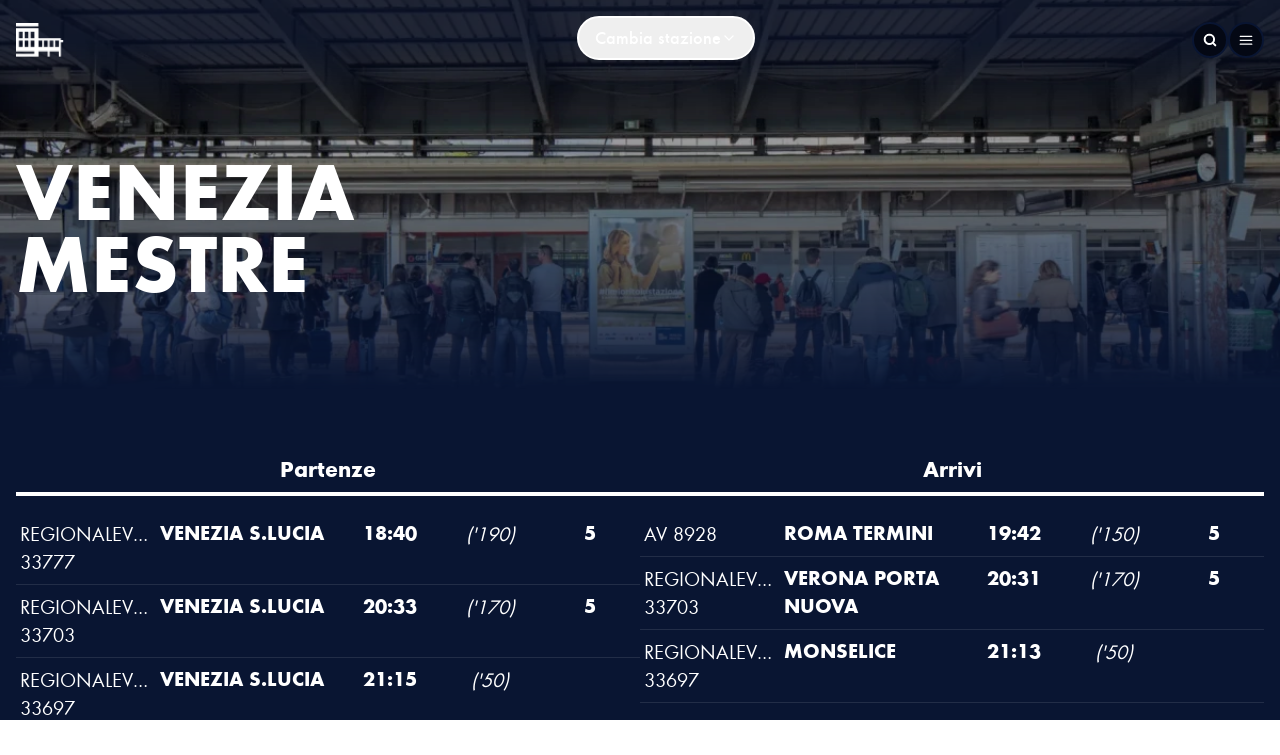

--- FILE ---
content_type: text/html; charset=utf-8
request_url: https://www.veneziamestre.it/
body_size: 35054
content:
<!DOCTYPE html><html lang="en"><head><meta charSet="utf-8" data-next-head=""/><meta http-equiv="X-UA-Compatible" content="IE=edge" data-next-head=""/><title data-next-head="">Venezia Mestre | Venezia Mestre | In Stazione</title><link rel="canonical" href="https://www.veneziamestre.it/" data-next-head=""/><link rel="shortcut icon" href="https://api.instazione.shop/storage/1debc170-31fc-4e78-bd1b-4498eb47dd57/conversions/stazione-venezia-mestre-webp.webp" type="image/png" data-next-head=""/><script type="application/ld+json">{"@context":"https://schema.org","@type":"Organization","@id":"https://www.veneziamestre.it//#organization","name":"Venezia Mestre | In Stazione","url":"https://www.veneziamestre.it/"}</script><script type="application/ld+json">{"@context":"https://schema.org","@type":"WebSite","@id":"https://www.veneziamestre.it//#website","name":"Venezia Mestre | In Stazione","url":"https://www.veneziamestre.it/","description":"Venezia Mestre","publisher":{"@type":"Organization","name":"Venezia Mestre | In Stazione","url":"https://www.veneziamestre.it/"}}</script><meta name="viewport" content="width=device-width, initial-scale=1, maximum-scale=5, user-scalable=no" data-next-head=""/><meta name="description" content="Venezia Mestre" data-next-head=""/><meta name="publisher" content="Venezia Mestre | In Stazione" data-next-head=""/><meta name="robots" content="index follow" data-next-head=""/><meta name="twitter:card" content="summary_large_image" data-next-head=""/><meta name="twitter:title" content="Venezia Mestre | Venezia Mestre | In Stazione" data-next-head=""/><meta name="twitter:description" content="Venezia Mestre" data-next-head=""/><meta name="twitter:image" content="https://api.instazione.shop/storage/4dde96c7-f63e-4b07-a40a-cc88dd960d14/conversions/stazione-venezia-mestre-webp.webp" data-next-head=""/><meta name="referrer" content="no-referrer-when-downgrade" data-next-head=""/><meta property="og:title" content="Venezia Mestre" data-next-head=""/><meta property="og:description" content="Venezia Mestre" data-next-head=""/><meta property="og:image" content="https://api.instazione.shop/storage/4dde96c7-f63e-4b07-a40a-cc88dd960d14/conversions/stazione-venezia-mestre-webp.webp" data-next-head=""/><meta property="og:image:url" content="https://api.instazione.shop/storage/4dde96c7-f63e-4b07-a40a-cc88dd960d14/conversions/stazione-venezia-mestre-webp.webp" data-next-head=""/><meta property="og:image:secure_url" content="https://api.instazione.shop/storage/4dde96c7-f63e-4b07-a40a-cc88dd960d14/conversions/stazione-venezia-mestre-webp.webp" data-next-head=""/><meta property="og:image:alt" content="Venezia Mestre" data-next-head=""/><meta property="og:url" content="https://www.veneziamestre.it/" data-next-head=""/><meta property="og:site_name" content="Venezia Mestre | In Stazione" data-next-head=""/><link rel="preload" href="/_next/static/media/3694ca5a155c2d94-s.p.woff2" as="font" type="font/woff2" crossorigin="anonymous" data-next-font="size-adjust"/><link rel="preload" href="/_next/static/media/1e287d22d358790a-s.p.woff2" as="font" type="font/woff2" crossorigin="anonymous" data-next-font="size-adjust"/><link rel="preload" href="/_next/static/media/31c275e3039ded5f-s.p.woff2" as="font" type="font/woff2" crossorigin="anonymous" data-next-font="size-adjust"/><link rel="preload" href="/_next/static/css/e55ef1c5b343a59b.css" as="style"/><link rel="stylesheet" href="/_next/static/css/e55ef1c5b343a59b.css" data-n-g=""/><link rel="preload" href="/_next/static/css/b0f45e2e19fe67fb.css" as="style"/><link rel="stylesheet" href="/_next/static/css/b0f45e2e19fe67fb.css" data-n-p=""/><noscript data-n-css=""></noscript><script defer="" nomodule="" src="/_next/static/chunks/polyfills-42372ed130431b0a.js"></script><script src="/_next/static/chunks/webpack-6224d37324e372cb.js" defer=""></script><script src="/_next/static/chunks/framework-b96261d959dd50e7.js" defer=""></script><script src="/_next/static/chunks/main-5a1751413aae2497.js" defer=""></script><script src="/_next/static/chunks/pages/_app-cfc074eb5b6b7988.js" defer=""></script><script src="/_next/static/chunks/165-8a71da62871050dd.js" defer=""></script><script src="/_next/static/chunks/149-4001aa14a608adec.js" defer=""></script><script src="/_next/static/chunks/347-a6bb235d8d5c3132.js" defer=""></script><script src="/_next/static/chunks/831-b69c81cec71cf06f.js" defer=""></script><script src="/_next/static/chunks/742-46cb50cc247b6815.js" defer=""></script><script src="/_next/static/chunks/634-000bc436ade6265f.js" defer=""></script><script src="/_next/static/chunks/480-842fbbe5c3c9e650.js" defer=""></script><script src="/_next/static/chunks/pages/index-6d753ad13bd7ef98.js" defer=""></script><script src="/_next/static/d_k1ftq97iarWueYFaKUK/_buildManifest.js" defer=""></script><script src="/_next/static/d_k1ftq97iarWueYFaKUK/_ssgManifest.js" defer=""></script></head><body class="antialiased"><div id="__next"><div class="text-primary flex flex-col min-h-screen bg-white relative __className_cf739c"><main class="grow flex flex-col"><div class="w-full py-4 top-0 z-50 transition-colors duration-500 mb-8 fixed"><div class="container"><div class="flex grow justify-between"><a class="flex gap-3 items-center" href="/"><div class="relative size-12"><img alt="station logo" loading="lazy" decoding="async" data-nimg="fill" class="object-contain filter brightness-0 invert" style="position:absolute;height:100%;width:100%;left:0;top:0;right:0;bottom:0;color:transparent" sizes="100vw" srcSet="/_next/image?url=https%3A%2F%2Fapi.instazione.shop%2Fstorage%2F1debc170-31fc-4e78-bd1b-4498eb47dd57%2Fconversions%2Fstazione-venezia-mestre-webp.webp&amp;w=640&amp;q=75 640w, /_next/image?url=https%3A%2F%2Fapi.instazione.shop%2Fstorage%2F1debc170-31fc-4e78-bd1b-4498eb47dd57%2Fconversions%2Fstazione-venezia-mestre-webp.webp&amp;w=750&amp;q=75 750w, /_next/image?url=https%3A%2F%2Fapi.instazione.shop%2Fstorage%2F1debc170-31fc-4e78-bd1b-4498eb47dd57%2Fconversions%2Fstazione-venezia-mestre-webp.webp&amp;w=828&amp;q=75 828w, /_next/image?url=https%3A%2F%2Fapi.instazione.shop%2Fstorage%2F1debc170-31fc-4e78-bd1b-4498eb47dd57%2Fconversions%2Fstazione-venezia-mestre-webp.webp&amp;w=1080&amp;q=75 1080w, /_next/image?url=https%3A%2F%2Fapi.instazione.shop%2Fstorage%2F1debc170-31fc-4e78-bd1b-4498eb47dd57%2Fconversions%2Fstazione-venezia-mestre-webp.webp&amp;w=1200&amp;q=75 1200w, /_next/image?url=https%3A%2F%2Fapi.instazione.shop%2Fstorage%2F1debc170-31fc-4e78-bd1b-4498eb47dd57%2Fconversions%2Fstazione-venezia-mestre-webp.webp&amp;w=1920&amp;q=75 1920w, /_next/image?url=https%3A%2F%2Fapi.instazione.shop%2Fstorage%2F1debc170-31fc-4e78-bd1b-4498eb47dd57%2Fconversions%2Fstazione-venezia-mestre-webp.webp&amp;w=2048&amp;q=75 2048w, /_next/image?url=https%3A%2F%2Fapi.instazione.shop%2Fstorage%2F1debc170-31fc-4e78-bd1b-4498eb47dd57%2Fconversions%2Fstazione-venezia-mestre-webp.webp&amp;w=3840&amp;q=75 3840w" src="/_next/image?url=https%3A%2F%2Fapi.instazione.shop%2Fstorage%2F1debc170-31fc-4e78-bd1b-4498eb47dd57%2Fconversions%2Fstazione-venezia-mestre-webp.webp&amp;w=3840&amp;q=75"/></div><div class="text-white font-bold uppercase leading-[1em] pt-2 duration-500 opacity-0"><div>Venezia</div><div>Mestre</div></div></a><div class="hidden lg:block"><button class="rounded-3xl border-2 py-1 font-medium border-primary flex items-center gap-1 justify-center cursor-pointer px-4 w-fit text-white border-white hover:bg-white/30 self-center py-2">Cambia stazione<svg width="16" height="16" viewBox="0 0 24 24" fill="none" xmlns="http://www.w3.org/2000/svg"><path d="M6 9L12 15L18 9" stroke="currentColor" stroke-width="2" stroke-linecap="round" stroke-linejoin="round"></path></svg></button></div><div class="flex gap-3 items-center"><button class="rounded-3xl border-2 py-1 font-medium border-primary flex items-center gap-1 justify-center cursor-pointer px-1 rounded-full w-fit bg-dark-blue text-white border-darkblue hover:opacity-80 !p-2" title="search button"><svg width="16" height="16" viewBox="0 0 16 16" fill="none" xmlns="http://www.w3.org/2000/svg"><path d="M7.37202 12.08C9.97107 12.08 12.078 9.97302 12.078 7.37397C12.078 4.77492 9.97107 2.66797 7.37202 2.66797C4.77296 2.66797 2.66602 4.77492 2.66602 7.37397C2.66602 9.97302 4.77296 12.08 7.37202 12.08Z" stroke="currentColor" stroke-width="2" stroke-linecap="round" stroke-linejoin="round"></path><path d="M13.3326 13.3326L10.6992 10.6992" stroke="currentColor" stroke-width="2" stroke-linecap="round" stroke-linejoin="round"></path></svg></button><button class="rounded-3xl border-2 py-1 font-medium border-primary flex items-center gap-1 justify-center cursor-pointer px-1 rounded-full w-fit bg-dark-blue text-white border-darkblue hover:opacity-80 !p-2" title="menu button"><svg width="16" height="16" viewBox="0 0 24 25" fill="none" xmlns="http://www.w3.org/2000/svg"><path d="M3 12.9893H21" stroke="currentColor" stroke-width="2" stroke-linecap="round" stroke-linejoin="round"></path><path d="M3 6.98932H21" stroke="currentColor" stroke-width="2" stroke-linecap="round" stroke-linejoin="round"></path><path d="M3 18.9893H21" stroke="currentColor" stroke-width="2" stroke-linecap="round" stroke-linejoin="round"></path></svg></button></div></div><span hidden="" style="position:fixed;top:1px;left:1px;width:1px;height:0;padding:0;margin:-1px;overflow:hidden;clip:rect(0, 0, 0, 0);white-space:nowrap;border-width:0;display:none"></span></div><div></div></div><div class="grow"><div class="flex flex-col"><div class="relative"><div class="relative w-full py-12 lg:py-32 z-10 bg-gradient-to-b from-primary/60 from-10% via-primary/0 via-30% to-primary to-90%"><div class="container text-white font-bold text-3xl md:text-5xl lg:text-7xl uppercase h-fit transition duration-500 pt-8"><div>Venezia</div><div>Mestre</div></div></div><img alt="train station" loading="lazy" decoding="async" data-nimg="fill" class="object-cover absolute z-0" style="position:absolute;height:100%;width:100%;left:0;top:0;right:0;bottom:0;color:transparent" sizes="100vw" srcSet="/_next/image?url=https%3A%2F%2Fapi.instazione.shop%2Fstorage%2F4dde96c7-f63e-4b07-a40a-cc88dd960d14%2Fconversions%2Fstazione-venezia-mestre-webp.webp&amp;w=640&amp;q=50 640w, /_next/image?url=https%3A%2F%2Fapi.instazione.shop%2Fstorage%2F4dde96c7-f63e-4b07-a40a-cc88dd960d14%2Fconversions%2Fstazione-venezia-mestre-webp.webp&amp;w=750&amp;q=50 750w, /_next/image?url=https%3A%2F%2Fapi.instazione.shop%2Fstorage%2F4dde96c7-f63e-4b07-a40a-cc88dd960d14%2Fconversions%2Fstazione-venezia-mestre-webp.webp&amp;w=828&amp;q=50 828w, /_next/image?url=https%3A%2F%2Fapi.instazione.shop%2Fstorage%2F4dde96c7-f63e-4b07-a40a-cc88dd960d14%2Fconversions%2Fstazione-venezia-mestre-webp.webp&amp;w=1080&amp;q=50 1080w, /_next/image?url=https%3A%2F%2Fapi.instazione.shop%2Fstorage%2F4dde96c7-f63e-4b07-a40a-cc88dd960d14%2Fconversions%2Fstazione-venezia-mestre-webp.webp&amp;w=1200&amp;q=50 1200w, /_next/image?url=https%3A%2F%2Fapi.instazione.shop%2Fstorage%2F4dde96c7-f63e-4b07-a40a-cc88dd960d14%2Fconversions%2Fstazione-venezia-mestre-webp.webp&amp;w=1920&amp;q=50 1920w, /_next/image?url=https%3A%2F%2Fapi.instazione.shop%2Fstorage%2F4dde96c7-f63e-4b07-a40a-cc88dd960d14%2Fconversions%2Fstazione-venezia-mestre-webp.webp&amp;w=2048&amp;q=50 2048w, /_next/image?url=https%3A%2F%2Fapi.instazione.shop%2Fstorage%2F4dde96c7-f63e-4b07-a40a-cc88dd960d14%2Fconversions%2Fstazione-venezia-mestre-webp.webp&amp;w=3840&amp;q=50 3840w" src="/_next/image?url=https%3A%2F%2Fapi.instazione.shop%2Fstorage%2F4dde96c7-f63e-4b07-a40a-cc88dd960d14%2Fconversions%2Fstazione-venezia-mestre-webp.webp&amp;w=3840&amp;q=50"/></div></div><div class="flex flex-col gap-4 bg-primary text-white py-8"><div class="flex flex-col gap-4 items-center text-center"><div class="uppercase font-medium">Stazione Venezia Mestre</div><div class="w-full overflow-hidden"><div class="w-fit flex flex-nowrap animate-infinite-scroll"><div class="text-3xl font-extrabold uppercase w-full whitespace-nowrap flex text-5xl lg:text-8xl"><ul class="flex items-center text-nowrap [&amp;_li]:after:content-[&#x27;\00a0•\00a0&#x27;] w-max"><li class="flex gap-2 items-center"><svg width="52" height="52" viewBox="0 0 18 18" fill="none" xmlns="http://www.w3.org/2000/svg"><path fill-rule="evenodd" clip-rule="evenodd" d="M14.049 17a.26.26 0 01-.176-.07l-1.044-1.006-3.756-.743a.833.833 0 01-.494-.297.778.778 0 01.07-1.047.84.84 0 01.647-.234l.302.019-2.647-2.537a.857.857 0 01-.212-.838.897.897 0 01.633-.61.938.938 0 01.87.205l.969.932c.096-.26.319-.46.598-.532a.908.908 0 01.473.005.856.856 0 01.25-.467.918.918 0 01.654-.254.917.917 0 01.627.262.886.886 0 01.621-.564c.31-.08.642.006.87.225l1.701 1.648c.501.482.812 1.118.878 1.797l.01.114 1.034.996a.23.23 0 010 .335l-2.704 2.598a.257.257 0 01-.175.063zm-1.7-6.696a.38.38 0 01.031-.518.416.416 0 01.573 0l1.704 1.648c.42.403.679.936.734 1.504l.02.19c.005.056.03.107.07.147l.924.887-2.357 2.266-.923-.887a.235.235 0 00-.124-.065l-3.836-.761a.329.329 0 01-.266-.282.311.311 0 01.095-.253.343.343 0 01.263-.096l.958.063c.103.008.2-.048.242-.139a.23.23 0 00-.05-.266L7.301 10.75a.394.394 0 010-.571.43.43 0 01.593 0l1.453 1.4a.856.856 0 00.07.075l.535.517a.245.245 0 00.042.031l.387.374a.252.252 0 00.35 0 .236.236 0 000-.337l-1.012-.975a.358.358 0 01.171-.544.394.394 0 01.416.078l.973.937a.254.254 0 00.35 0 .232.232 0 000-.337l-.383-.37a.238.238 0 00-.028-.032l-.313-.3a.381.381 0 01.001-.553.417.417 0 01.574.002l.517.495.033.034.062.059c.01.011.021.021.033.03l.39.374c.097.083.246.079.339-.01a.232.232 0 00.008-.328l-.514-.495z" fill="currentColor"></path><path d="M13.873 16.93l-.174.18h.002l.171-.18zm.176.07l.113-.223-.052-.027h-.059l-.002.25zm-1.22-1.076l.173-.18-.053-.051-.072-.014-.048.245zm-3.756-.743l-.174.18.053.051.072.014.049-.245zm0 0l.173-.18-.053-.051-.073-.014-.047.245zm-.494-.297l-.196.156.196-.156zm-.169-.536l.25.016-.25-.016zm.24-.511l.174.18v-.002l-.174-.178zm.646-.234l-.018.249h.002l.016-.25zm.302.019l-.015.25.682.042-.494-.473-.173.18zm-2.647-2.537l-.18.174.007.007.173-.18zm-.212-.838l-.24-.07.24.07zm.633-.61l.065.241-.065-.24zm.87.205l.174-.18-.006-.006-.168.186zm.969.932l-.174.18.276.266.132-.359-.234-.087zm.598-.532L9.747 10l.062.242zm.473.005l-.068.24.266.075.048-.271-.246-.044zm.25-.467l-.173-.18.174.18zm.654-.254l-.005.25.005-.25zm.627.262l-.176.178.283.28.13-.376-.237-.082zm.621-.564l.063.243-.063-.243zm.87.225l.173-.18-.174.18zm1.701 1.648l-.174.18.174-.18zm.878 1.797l.25-.021-.001-.003-.249.024zm.01.114l-.249.022.008.093.068.066.173-.18zm1.034.996v.25h.62l-.447-.43-.173.18zm0 0v-.25h-.632l.46.433.172-.183zm0 .335l-.171-.182-.002.002.173.18zm-2.704 2.598l.164.188.009-.008-.174-.18zm-.175.063l-.114.222.052.026.057.002.006-.25zm-1.7-6.696l-.193.159.01.011.01.01.173-.18zm.032-.518l.173.18-.173-.18zm.573 0l.174-.18-.174.18zm1.704 1.648l-.173.18.173-.18zm.734 1.504l-.25.024.05.514.373-.358-.173-.18zm0 0l.249-.026-.053-.509-.37.355.174.18zm.02.19l.248-.024v-.001l-.248.025zm.07.147l-.173.18.174-.18zm.924.887l.173.18.188-.18-.188-.18-.173.18zm-2.357 2.266l-.173.18.174.167.173-.166-.173-.18zm-.923-.887l-.177.177.004.003.173-.18zm-.124-.065l-.049.245.004.001.045-.246zm-3.836-.761l.05-.246h-.001l-.049.246zm-.266-.282l-.25.023.001.005.249-.028zm.095-.253l.173.18.001-.001-.174-.18zm.263-.096l-.018.25h.001l.017-.25zm.958.063l.019-.25h-.002l-.017.25zm.242-.139l-.226-.108-.002.004.228.104zm-.05-.266l-.173.18.173-.18zM7.301 10.75l-.173.18.173-.18zm0-.571l-.173-.18.173.18zm.593 0l-.173.18.173-.18zm1.453 1.4l.194-.158-.01-.011-.01-.01-.174.18zm.07.075l-.174.18.173-.18zm.535.517l-.173.18.173-.18zm.042.031l.173-.18-.02-.019-.023-.014-.13.213zm.387.374l.174-.18-.174.18zm.35 0l.174.18.002-.002-.176-.178zm0-.337l.176-.178-.002-.002-.174.18zm-1.012-.975l-.205.143.014.02.017.017.174-.18zm-.065-.205l-.25-.002v.002h.25zm.236-.34l.093.233-.093-.232zm.416.079l.174-.18-.002-.002-.172.182zm.973.937l-.174.18.174-.18zm.35-.337h-.25v.106l.076.074.174-.18zm0 0h.25v-.107l-.077-.074-.173.18zm-.383-.37l-.204.146.014.019.017.016.173-.18zm-.028-.032l.174-.18h-.002l-.172.18zm-.313-.3l-.173.18v.001l.173-.18zm.001-.553l-.173-.18.173.18zm.574.002l-.173.18.173-.18zm.517.495l.183-.17-.01-.01-.173.18zm.033.034l-.173.18.072.07h.101v-.25zm0 0l.174-.18-.073-.07h-.1v.25zm.062.059l.183-.17-.005-.005-.005-.005-.174.18zm.033.03l.174-.18-.012-.011-.013-.01-.149.201zm.39.374l-.174.18.006.005.005.005.162-.19zm.339-.01l.174.18v-.001l-.174-.18zm.008-.328l.184-.17-.01-.01-.174.18zm.839 6.312a.51.51 0 00.345.139l.005-.5a.01.01 0 01-.007-.002l-.343.363zm-1.046-1.007l1.044 1.005.347-.36-1.044-1.005-.347.36zm-3.63-.677l3.755.742.097-.49-3.756-.743-.097.49zm-.126-.066l.347-.36-.347.36zm-.515-.321c.16.2.387.337.64.387l.096-.491a.583.583 0 01-.345-.207l-.391.31zm-.223-.71c-.017.256.063.508.222.71l.392-.311a.528.528 0 01-.115-.364l-.499-.034zm.315-.673a1.035 1.035 0 00-.315.674l.499.034a.535.535 0 01.164-.349l-.348-.359zm.838-.304a1.09 1.09 0 00-.84.305l.35.357a.59.59 0 01.454-.163l.036-.499zm.3.02l-.302-.02-.032.5.303.018.031-.499zm-2.836-2.107l2.647 2.536.346-.36-2.647-2.537-.346.36zm-.28-1.089c-.11.384-.005.795.274 1.082l.359-.348a.607.607 0 01-.152-.594l-.48-.14zm.81-.781a1.147 1.147 0 00-.81.781l.48.14a.647.647 0 01.46-.439l-.13-.482zm1.102.26a1.188 1.188 0 00-1.103-.26l.13.482a.688.688 0 01.638.15l.335-.372zm.974.938l-.968-.932-.347.36.968.932.347-.36zM9.747 10a1.115 1.115 0 00-.77.688l.468.173a.615.615 0 01.427-.377L9.747 10zm.603.006A1.16 1.16 0 009.747 10l.125.484a.658.658 0 01.342.004l.136-.482zm.178.285a.607.607 0 01.178-.331l-.347-.36c-.17.164-.283.375-.323.604l.492.087zm.178-.331a.668.668 0 01.475-.184l.01-.5c-.31-.006-.61.11-.832.324l.347.36zm.475-.184a.667.667 0 01.456.19l.352-.356a1.167 1.167 0 00-.799-.334l-.009.5zm1.191-.794a1.136 1.136 0 00-.795.724l.473.164a.636.636 0 01.447-.403l-.125-.485zm1.105.287a1.173 1.173 0 00-1.105-.287l.125.485a.673.673 0 01.633.162l.347-.36zm1.702 1.648L13.477 9.27l-.348.359 1.703 1.647.347-.36zm.953 1.953a3.137 3.137 0 00-.953-1.954l-.347.36c.459.443.742 1.024.802 1.643l.498-.05zm.01.117l-.01-.114-.498.043.01.114.498-.043zm.958.837l-1.034-.996-.346.36 1.033.996.347-.36zm-.173.43v-.5.5zm.323-.082a.48.48 0 00-.152-.35l-.342.365a.02.02 0 01-.006-.015h.5zm-.152.35a.48.48 0 00.152-.35h-.5a.02.02 0 01.006-.015l.342.365zm-2.702 2.595L17.1 14.52l-.346-.36-2.705 2.597.347.36zm-.353.133a.506.506 0 00.344-.125l-.329-.376h-.004l-.01.5zm-.108-.028l.227-.445-.228.445zm-1.393-7.076a.13.13 0 01.011-.18l-.346-.36a.63.63 0 00-.052.857l.387-.317zm.011-.18a.166.166 0 01.227 0l.347-.36a.666.666 0 00-.92 0l.346.36zm.227 0l1.704 1.647.347-.36-1.704-1.646-.347.36zm1.704 1.648c.377.363.609.84.658 1.348l.498-.048a2.661 2.661 0 00-.81-1.66l-.346.36zm1.08 1.504l-.346-.36.346.36zm-.422-.154l.02.19.497-.051-.02-.19-.497.05zm.02.188a.486.486 0 00.146.303l.348-.36a.014.014 0 01.003.01l-.497.047zm.146.303l.924.888.346-.36-.923-.888-.346.36zm.924.527l-2.357 2.266.347.36 2.356-2.265-.346-.36zm-2.01 2.266l-.923-.887-.347.36.923.888.347-.36zm-.92-.884a.486.486 0 00-.256-.134l-.09.492a.014.014 0 01-.007-.004l.353-.354zm-.253-.133l-3.835-.762-.097.49 3.835.763.097-.49zm-3.835-.762c-.042-.008-.064-.038-.067-.065l-.497.057c.03.253.223.45.467.499l.097-.49zm-.066-.06a.061.061 0 01.02-.05L8.82 14a.561.561 0 00-.17.457l.498-.047zm.02-.05a.093.093 0 01.071-.025l.035-.499a.593.593 0 00-.455.166l.349.358zm.072-.025l.959.063.033-.5-.96-.062-.032.499zm.957.063c.203.014.4-.095.487-.285l-.455-.208a.014.014 0 01.005-.006l-.037.498zm.485-.28a.48.48 0 00-.102-.556l-.346.36a.016.016 0 01-.004-.008c-.001-.005 0-.01.001-.013l.45.216zm-.102-.556L7.475 10.57l-.347.36 3.106 2.992.346-.36zM7.475 10.57a.144.144 0 010-.211l-.347-.36a.644.644 0 000 .931l.347-.36zm0-.211a.18.18 0 01.246 0l.347-.36a.68.68 0 00-.94 0l.347.36zm.246 0l1.453 1.4.347-.36L8.068 10l-.347.36zm1.432 1.378c.028.034.058.067.09.098l.347-.36a.62.62 0 01-.05-.054l-.387.316zm.09.098l.536.516.347-.36-.536-.516-.347.36zm.536.516a.493.493 0 00.084.065l.261-.427.001.001-.346.361zm.041.031l.388.374.347-.36-.388-.374-.347.36zm.388.374c.094.09.22.14.348.14v-.5h-.001l-.347.36zm.348.14c.13 0 .255-.05.349-.14l-.348-.36c.002 0 .002 0 0 0v.5zm.351-.142a.485.485 0 000-.692l-.352.355v-.001l-.002-.002a.015.015 0 010-.012.016.016 0 01.002-.003l.352.355zm-.002-.695l-1.013-.975-.347.36 1.013.975.347-.36zm-.981-.938a.109.109 0 01-.02-.063h-.5c0 .126.039.248.11.349l.41-.286zm-.02-.06a.12.12 0 01.079-.109l-.186-.464a.62.62 0 00-.393.569l.5.003zm.08-.109a.144.144 0 01.15.027l.344-.363a.644.644 0 00-.68-.128l.185.464zm.149.026l.972.937.347-.36-.973-.937-.346.36zm.972.937a.504.504 0 00.697 0l-.347-.36c.001-.002.001 0-.001 0-.003 0-.003-.002-.002 0l-.347.36zm.697 0a.482.482 0 000-.698l-.347.36-.002-.004a.02.02 0 010-.014c0-.003.002-.004.002-.005l.347.36zm.077-.517h-.5.5zm-.077-.18l-.383-.37-.347.36.383.37.347-.36zm-.759-.043v-.001l.407-.29a.486.486 0 00-.058-.068l-.349.359zm-.31-.298l.312.3.345-.362-.312-.299-.346.361zm0-.914a.631.631 0 00-.002.913l.348-.36a.131.131 0 010-.192l-.346-.36zm.921.002a.667.667 0 00-.92-.002l.345.36a.167.167 0 01.228.001l.347-.36zm.516.495l-.516-.496-.347.36.517.496.346-.36zm-.356.35l.043.044.347-.36a.608.608 0 01-.024-.024l-.366.34zm.216.114v-.5.5zm-.173-.07l.061.059.347-.36-.061-.06-.347.36zm.05.048a.483.483 0 00.07.062l.297-.401h.001l-.367.339zm.78.054l-.388-.373-.347.36.39.374.345-.36zm-.007-.01h-.003l-.325.38c.196.168.49.16.676-.02l-.348-.36zm0 .024l-.003-.005a.019.019 0 01.003-.018l.348.359a.482.482 0 00.017-.677l-.365.341zm-.505-.486l.514.495.347-.36-.514-.495-.347.36z" fill="currentColor"></path><path fill-rule="evenodd" clip-rule="evenodd" d="M9.31 6.578a.25.25 0 01-.176-.072.231.231 0 01-.07-.17V4.948H4.573v1.388a.232.232 0 01-.07.171.25.25 0 01-.177.07.25.25 0 01-.177-.07.231.231 0 01-.07-.171V4.948H1.592a.09.09 0 00-.073.032.082.082 0 00-.026.07l.757 6.808c.045.469.269.904.63 1.221.36.317.831.493 1.32.493h3.105c.137 0 .247.107.247.238s-.11.238-.247.238v-.002H4.199c-.61 0-1.198-.219-1.65-.614a2.33 2.33 0 01-.79-1.524L1.004 5.1a.559.559 0 01.152-.439.605.605 0 01.44-.186H4.08v-.84c.003-.699.294-1.368.808-1.862a2.795 2.795 0 011.84-.767.256.256 0 01.097-.002c.724.002 1.418.28 1.93.774.511.492.8 1.16.803 1.858v.84h2.489c.167-.001.327.066.44.185a.559.559 0 01.153.439l-.318 2.856a.245.245 0 01-.272.213.24.24 0 01-.22-.262l.318-2.857a.093.093 0 00-.026-.071.1.1 0 00-.071-.031H9.557v1.388a.232.232 0 01-.07.171.25.25 0 01-.178.07zM4.572 4.475h4.491v-.84a2.127 2.127 0 00-.657-1.526 2.292 2.292 0 00-1.524-.636.257.257 0 01-.059.007 2.292 2.292 0 00-1.588.63c-.422.404-.66.953-.663 1.526v.84z" fill="currentColor"></path><path d="M9.134 6.506l.175-.178-.175.178zm.175.072v.25h.08l.066-.047-.146-.203zm-.245-.242l.25.006v-.006h-.25zm0-1.388h.25v-.25h-.25v.25zm-4.491 0v-.25h-.25v.25h.25zm0 1.388h-.25v.006l.25-.006zm-.07.171l.174.179-.175-.179zm-.177.07l.002-.25h-.004l.002.25zm-.177-.07l-.175.179.175-.179zm-.07-.171l.25.006v-.006h-.25zm0-1.388h.25v-.25h-.25v.25zm-2.487 0l-.01.25h.01v-.25zm-.073.032l.17.182.013-.01.01-.014-.193-.158zm-.026.07l.248-.027v-.004l-.248.031zm.757 6.808l.249-.023v-.004l-.249.027zm.63 1.221l.165-.188-.165.188zm1.32.493v-.25.25zm3.105.476l-.25.014.014.236h.236v-.25zm0-.002l.25-.014-.014-.236h-.236v.25zm-3.106 0v-.25.25zm-1.65-.614l-.164.188.165-.188zm-.79-1.524l.25-.024v-.004l-.25.028zM1.004 5.1l-.25.024.001.004.249-.028zm.152-.439l-.18-.172H.973l.181.172zm.44-.186v.25-.25zm2.484 0v.25h.25v-.25h-.25zm0-.84h-.25.25zm.808-1.862l-.173-.18.173.18zm1.84-.767l.009.25.022-.001.021-.005-.052-.244zm.097-.002l-.043.246.021.004h.021l.001-.25zm1.93.774l-.174.18.173-.18zm.803 1.858h.25v-.001h-.25zm0 .84h-.25v.25h.25v-.25zm2.489 0v.25-.25zm.44.185l.181-.172-.181.172zm.153.439l.248.028v-.004L12.64 5.1zm-.318 2.856v.25h.223l.025-.222-.248-.028zm0 0v-.25h-.225l-.024.224.248.026zm-.272.213l-.025.248.025-.248zm-.22-.262l-.25-.028.25.028zm.318-2.857l.248.028v-.007l-.248-.02zm-.026-.071l-.182.171.182-.171zm-.071-.031l.003-.25h-.003v.25zm-2.493 0v-.25h-.25v.25h.25zm0 1.388h-.25v.006l.25-.006zm-.07.171l.174.18v-.001l-.175-.179zm-.178.07l.002-.25h-.08l-.067.047.145.204zM4.573 4.476h-.25v.25h.25v-.25zm4.491 0v.25h.25v-.25h-.25zm0-.84h.25-.25zM8.407 2.11l.174-.18-.174.18zm-1.524-.636l.008-.25h-.033l-.032.007.057.243zm-.059.007v.25-.25zm-1.588.63l-.173-.181.173.18zm-.663 1.526l-.25-.001h.25zm4.385 3.048a.5.5 0 00.351.144v-.5l-.35.356zm-.144-.355a.481.481 0 00.144.355l.351-.356a.019.019 0 01.005.014l-.5-.013zm0-1.381v1.388h.5V4.948h-.5zm.25-.25H4.573v.5h4.491v-.5zM4.823 6.336V4.948h-.5v1.388h.5zm-.146.35a.482.482 0 00.146-.356l-.5.012c0-.007.003-.011.004-.013l.35.357zm-.353.142a.5.5 0 00.353-.142l-.35-.357c.002-.002.003-.001 0-.001l-.003.5zm-.35-.142a.5.5 0 00.354.142l-.004-.5-.35.358zM3.83 6.33a.481.481 0 00.145.356l.35-.357a.02.02 0 01.005.013l-.5-.012zm0-1.382v1.388h.5V4.948h-.5zm.25-.25H1.592v.5h2.487v-.5zm-2.478 0a.34.34 0 00-.276.124l.387.316a.16.16 0 01-.13.06l.02-.5zm-.253.1a.332.332 0 00-.103.284l.496-.063a.168.168 0 01-.051.143l-.342-.365zm-.104.28l.758 6.808.497-.055-.758-6.808-.497.055zm.757 6.804a2.11 2.11 0 00.714 1.385l.33-.376a1.61 1.61 0 01-.546-1.056l-.498.047zm.714 1.385a2.25 2.25 0 001.484.555v-.5c-.428 0-.84-.154-1.154-.43l-.33.375zm1.484.555h3.106v-.5H4.2v.5zm3.106 0h.001l-.002-.004a.02.02 0 01-.002-.008h.5a.493.493 0 00-.497-.488v.5zm-.003-.012c0-.003 0-.005.002-.008a.013.013 0 01.002-.004c.001 0 .001 0 0 0v.5c.265 0 .496-.21.496-.488h-.5zm.253.224v-.002l-.5.028v.002l.5-.028zm-.25-.238H4.199v.5h3.106v-.5zm-3.106 0c-.55 0-1.08-.197-1.484-.552l-.33.376a2.753 2.753 0 001.814.676v-.5zm-1.484-.552a2.08 2.08 0 01-.706-1.36l-.498.048a2.58 2.58 0 00.874 1.688l.33-.376zm-.707-1.364l-.757-6.808-.497.056.757 6.807.497-.055zm-.757-6.804a.309.309 0 01.086-.243L.974 4.49a.809.809 0 00-.22.635l.497-.048zm.086-.243a.354.354 0 01.258-.108l.002-.5a.854.854 0 00-.623.264l.363.344zm.259-.108h2.483v-.5H1.596v.5zm2.233-1.09v.84h.5v-.84h-.5zm.885-2.042a2.845 2.845 0 00-.885 2.042l.5.002c.002-.63.264-1.236.731-1.683l-.346-.361zM6.72.756a3.045 3.045 0 00-2.005.837l.346.36a2.545 2.545 0 011.676-.698l-.017-.5zm.148.002a.506.506 0 00-.191.003l.103.49h.002l.086-.493zm2.06.84A3.045 3.045 0 006.825.754l-.002.5c.661.002 1.293.256 1.757.704l.347-.36zm.88 2.037a2.843 2.843 0 00-.88-2.037l-.347.36c.464.447.724 1.05.727 1.679l.5-.002zm0 .84v-.84h-.5v.84h.5zm-.25.25h2.489v-.5h-2.49v.5zm2.49 0c.1 0 .193.04.258.108l.362-.344a.854.854 0 00-.622-.264l.002.5zm.258.108a.309.309 0 01.085.243l.498.048a.81.81 0 00-.22-.635l-.363.344zm.085.24l-.318 2.856.497.055.318-2.856-.497-.056zm-.07 2.633v.5-.5zm-.248.224l.002-.008a.01.01 0 01.002-.002h-.002l-.05.497a.495.495 0 00.545-.434l-.497-.053zm.002-.01c-.002 0-.002 0 0 0l.002.006a.02.02 0 010 .008l-.496-.054a.49.49 0 00.444.537l.05-.497zm.003.015l.318-2.857-.497-.055-.318 2.856.497.056zm.319-2.864a.343.343 0 00-.093-.264l-.363.344a.157.157 0 01-.042-.121l.498.041zm-.093-.263a.35.35 0 00-.25-.11l-.007.5a.15.15 0 01-.107-.048l.364-.342zm-.253-.11H9.557v.5h2.493v-.5zM9.807 6.336V4.948h-.5v1.388h.5zm-.146.35a.482.482 0 00.145-.356l-.5.012c0-.007.003-.011.005-.013l.35.357zm-.354.142a.5.5 0 00.354-.142l-.35-.358-.004.5zm.148-.047l-.29-.407.29.407zM4.573 4.725h4.491v-.5H4.573v.5zm4.241-1.09v.84h.5v-.84h-.5zm-.58-1.346c.372.36.58.844.58 1.347h.5a2.377 2.377 0 00-.733-1.707l-.347.36zm-1.358-.566c.512.015.998.218 1.358.566l.347-.36a2.542 2.542 0 00-1.69-.706l-.015.5zm-.052.007c.04 0 .08-.004.117-.013l-.115-.487h-.002v.5zm-1.415.56c.374-.358.883-.56 1.415-.56v-.5a2.542 2.542 0 00-1.76.699l.345.361zm-.586 1.347c.002-.504.212-.989.586-1.347l-.346-.361a2.376 2.376 0 00-.74 1.706l.5.002zm0 .838v-.84h-.5v.84h.5z" fill="currentColor"></path></svg>Click &amp; Collect</li><li class="flex gap-2 items-center"><svg width="52" height="52" viewBox="0 0 18 18" fill="none" xmlns="http://www.w3.org/2000/svg"><path fill-rule="evenodd" clip-rule="evenodd" d="M14.049 17a.26.26 0 01-.176-.07l-1.044-1.006-3.756-.743a.833.833 0 01-.494-.297.778.778 0 01.07-1.047.84.84 0 01.647-.234l.302.019-2.647-2.537a.857.857 0 01-.212-.838.897.897 0 01.633-.61.938.938 0 01.87.205l.969.932c.096-.26.319-.46.598-.532a.908.908 0 01.473.005.856.856 0 01.25-.467.918.918 0 01.654-.254.917.917 0 01.627.262.886.886 0 01.621-.564c.31-.08.642.006.87.225l1.701 1.648c.501.482.812 1.118.878 1.797l.01.114 1.034.996a.23.23 0 010 .335l-2.704 2.598a.257.257 0 01-.175.063zm-1.7-6.696a.38.38 0 01.031-.518.416.416 0 01.573 0l1.704 1.648c.42.403.679.936.734 1.504l.02.19c.005.056.03.107.07.147l.924.887-2.357 2.266-.923-.887a.235.235 0 00-.124-.065l-3.836-.761a.329.329 0 01-.266-.282.311.311 0 01.095-.253.343.343 0 01.263-.096l.958.063c.103.008.2-.048.242-.139a.23.23 0 00-.05-.266L7.301 10.75a.394.394 0 010-.571.43.43 0 01.593 0l1.453 1.4a.856.856 0 00.07.075l.535.517a.245.245 0 00.042.031l.387.374a.252.252 0 00.35 0 .236.236 0 000-.337l-1.012-.975a.358.358 0 01.171-.544.394.394 0 01.416.078l.973.937a.254.254 0 00.35 0 .232.232 0 000-.337l-.383-.37a.238.238 0 00-.028-.032l-.313-.3a.381.381 0 01.001-.553.417.417 0 01.574.002l.517.495.033.034.062.059c.01.011.021.021.033.03l.39.374c.097.083.246.079.339-.01a.232.232 0 00.008-.328l-.514-.495z" fill="currentColor"></path><path d="M13.873 16.93l-.174.18h.002l.171-.18zm.176.07l.113-.223-.052-.027h-.059l-.002.25zm-1.22-1.076l.173-.18-.053-.051-.072-.014-.048.245zm-3.756-.743l-.174.18.053.051.072.014.049-.245zm0 0l.173-.18-.053-.051-.073-.014-.047.245zm-.494-.297l-.196.156.196-.156zm-.169-.536l.25.016-.25-.016zm.24-.511l.174.18v-.002l-.174-.178zm.646-.234l-.018.249h.002l.016-.25zm.302.019l-.015.25.682.042-.494-.473-.173.18zm-2.647-2.537l-.18.174.007.007.173-.18zm-.212-.838l-.24-.07.24.07zm.633-.61l.065.241-.065-.24zm.87.205l.174-.18-.006-.006-.168.186zm.969.932l-.174.18.276.266.132-.359-.234-.087zm.598-.532L9.747 10l.062.242zm.473.005l-.068.24.266.075.048-.271-.246-.044zm.25-.467l-.173-.18.174.18zm.654-.254l-.005.25.005-.25zm.627.262l-.176.178.283.28.13-.376-.237-.082zm.621-.564l.063.243-.063-.243zm.87.225l.173-.18-.174.18zm1.701 1.648l-.174.18.174-.18zm.878 1.797l.25-.021-.001-.003-.249.024zm.01.114l-.249.022.008.093.068.066.173-.18zm1.034.996v.25h.62l-.447-.43-.173.18zm0 0v-.25h-.632l.46.433.172-.183zm0 .335l-.171-.182-.002.002.173.18zm-2.704 2.598l.164.188.009-.008-.174-.18zm-.175.063l-.114.222.052.026.057.002.006-.25zm-1.7-6.696l-.193.159.01.011.01.01.173-.18zm.032-.518l.173.18-.173-.18zm.573 0l.174-.18-.174.18zm1.704 1.648l-.173.18.173-.18zm.734 1.504l-.25.024.05.514.373-.358-.173-.18zm0 0l.249-.026-.053-.509-.37.355.174.18zm.02.19l.248-.024v-.001l-.248.025zm.07.147l-.173.18.174-.18zm.924.887l.173.18.188-.18-.188-.18-.173.18zm-2.357 2.266l-.173.18.174.167.173-.166-.173-.18zm-.923-.887l-.177.177.004.003.173-.18zm-.124-.065l-.049.245.004.001.045-.246zm-3.836-.761l.05-.246h-.001l-.049.246zm-.266-.282l-.25.023.001.005.249-.028zm.095-.253l.173.18.001-.001-.174-.18zm.263-.096l-.018.25h.001l.017-.25zm.958.063l.019-.25h-.002l-.017.25zm.242-.139l-.226-.108-.002.004.228.104zm-.05-.266l-.173.18.173-.18zM7.301 10.75l-.173.18.173-.18zm0-.571l-.173-.18.173.18zm.593 0l-.173.18.173-.18zm1.453 1.4l.194-.158-.01-.011-.01-.01-.174.18zm.07.075l-.174.18.173-.18zm.535.517l-.173.18.173-.18zm.042.031l.173-.18-.02-.019-.023-.014-.13.213zm.387.374l.174-.18-.174.18zm.35 0l.174.18.002-.002-.176-.178zm0-.337l.176-.178-.002-.002-.174.18zm-1.012-.975l-.205.143.014.02.017.017.174-.18zm-.065-.205l-.25-.002v.002h.25zm.236-.34l.093.233-.093-.232zm.416.079l.174-.18-.002-.002-.172.182zm.973.937l-.174.18.174-.18zm.35-.337h-.25v.106l.076.074.174-.18zm0 0h.25v-.107l-.077-.074-.173.18zm-.383-.37l-.204.146.014.019.017.016.173-.18zm-.028-.032l.174-.18h-.002l-.172.18zm-.313-.3l-.173.18v.001l.173-.18zm.001-.553l-.173-.18.173.18zm.574.002l-.173.18.173-.18zm.517.495l.183-.17-.01-.01-.173.18zm.033.034l-.173.18.072.07h.101v-.25zm0 0l.174-.18-.073-.07h-.1v.25zm.062.059l.183-.17-.005-.005-.005-.005-.174.18zm.033.03l.174-.18-.012-.011-.013-.01-.149.201zm.39.374l-.174.18.006.005.005.005.162-.19zm.339-.01l.174.18v-.001l-.174-.18zm.008-.328l.184-.17-.01-.01-.174.18zm.839 6.312a.51.51 0 00.345.139l.005-.5a.01.01 0 01-.007-.002l-.343.363zm-1.046-1.007l1.044 1.005.347-.36-1.044-1.005-.347.36zm-3.63-.677l3.755.742.097-.49-3.756-.743-.097.49zm-.126-.066l.347-.36-.347.36zm-.515-.321c.16.2.387.337.64.387l.096-.491a.583.583 0 01-.345-.207l-.391.31zm-.223-.71c-.017.256.063.508.222.71l.392-.311a.528.528 0 01-.115-.364l-.499-.034zm.315-.673a1.035 1.035 0 00-.315.674l.499.034a.535.535 0 01.164-.349l-.348-.359zm.838-.304a1.09 1.09 0 00-.84.305l.35.357a.59.59 0 01.454-.163l.036-.499zm.3.02l-.302-.02-.032.5.303.018.031-.499zm-2.836-2.107l2.647 2.536.346-.36-2.647-2.537-.346.36zm-.28-1.089c-.11.384-.005.795.274 1.082l.359-.348a.607.607 0 01-.152-.594l-.48-.14zm.81-.781a1.147 1.147 0 00-.81.781l.48.14a.647.647 0 01.46-.439l-.13-.482zm1.102.26a1.188 1.188 0 00-1.103-.26l.13.482a.688.688 0 01.638.15l.335-.372zm.974.938l-.968-.932-.347.36.968.932.347-.36zM9.747 10a1.115 1.115 0 00-.77.688l.468.173a.615.615 0 01.427-.377L9.747 10zm.603.006A1.16 1.16 0 009.747 10l.125.484a.658.658 0 01.342.004l.136-.482zm.178.285a.607.607 0 01.178-.331l-.347-.36c-.17.164-.283.375-.323.604l.492.087zm.178-.331a.668.668 0 01.475-.184l.01-.5c-.31-.006-.61.11-.832.324l.347.36zm.475-.184a.667.667 0 01.456.19l.352-.356a1.167 1.167 0 00-.799-.334l-.009.5zm1.191-.794a1.136 1.136 0 00-.795.724l.473.164a.636.636 0 01.447-.403l-.125-.485zm1.105.287a1.173 1.173 0 00-1.105-.287l.125.485a.673.673 0 01.633.162l.347-.36zm1.702 1.648L13.477 9.27l-.348.359 1.703 1.647.347-.36zm.953 1.953a3.137 3.137 0 00-.953-1.954l-.347.36c.459.443.742 1.024.802 1.643l.498-.05zm.01.117l-.01-.114-.498.043.01.114.498-.043zm.958.837l-1.034-.996-.346.36 1.033.996.347-.36zm-.173.43v-.5.5zm.323-.082a.48.48 0 00-.152-.35l-.342.365a.02.02 0 01-.006-.015h.5zm-.152.35a.48.48 0 00.152-.35h-.5a.02.02 0 01.006-.015l.342.365zm-2.702 2.595L17.1 14.52l-.346-.36-2.705 2.597.347.36zm-.353.133a.506.506 0 00.344-.125l-.329-.376h-.004l-.01.5zm-.108-.028l.227-.445-.228.445zm-1.393-7.076a.13.13 0 01.011-.18l-.346-.36a.63.63 0 00-.052.857l.387-.317zm.011-.18a.166.166 0 01.227 0l.347-.36a.666.666 0 00-.92 0l.346.36zm.227 0l1.704 1.647.347-.36-1.704-1.646-.347.36zm1.704 1.648c.377.363.609.84.658 1.348l.498-.048a2.661 2.661 0 00-.81-1.66l-.346.36zm1.08 1.504l-.346-.36.346.36zm-.422-.154l.02.19.497-.051-.02-.19-.497.05zm.02.188a.486.486 0 00.146.303l.348-.36a.014.014 0 01.003.01l-.497.047zm.146.303l.924.888.346-.36-.923-.888-.346.36zm.924.527l-2.357 2.266.347.36 2.356-2.265-.346-.36zm-2.01 2.266l-.923-.887-.347.36.923.888.347-.36zm-.92-.884a.486.486 0 00-.256-.134l-.09.492a.014.014 0 01-.007-.004l.353-.354zm-.253-.133l-3.835-.762-.097.49 3.835.763.097-.49zm-3.835-.762c-.042-.008-.064-.038-.067-.065l-.497.057c.03.253.223.45.467.499l.097-.49zm-.066-.06a.061.061 0 01.02-.05L8.82 14a.561.561 0 00-.17.457l.498-.047zm.02-.05a.093.093 0 01.071-.025l.035-.499a.593.593 0 00-.455.166l.349.358zm.072-.025l.959.063.033-.5-.96-.062-.032.499zm.957.063c.203.014.4-.095.487-.285l-.455-.208a.014.014 0 01.005-.006l-.037.498zm.485-.28a.48.48 0 00-.102-.556l-.346.36a.016.016 0 01-.004-.008c-.001-.005 0-.01.001-.013l.45.216zm-.102-.556L7.475 10.57l-.347.36 3.106 2.992.346-.36zM7.475 10.57a.144.144 0 010-.211l-.347-.36a.644.644 0 000 .931l.347-.36zm0-.211a.18.18 0 01.246 0l.347-.36a.68.68 0 00-.94 0l.347.36zm.246 0l1.453 1.4.347-.36L8.068 10l-.347.36zm1.432 1.378c.028.034.058.067.09.098l.347-.36a.62.62 0 01-.05-.054l-.387.316zm.09.098l.536.516.347-.36-.536-.516-.347.36zm.536.516a.493.493 0 00.084.065l.261-.427.001.001-.346.361zm.041.031l.388.374.347-.36-.388-.374-.347.36zm.388.374c.094.09.22.14.348.14v-.5h-.001l-.347.36zm.348.14c.13 0 .255-.05.349-.14l-.348-.36c.002 0 .002 0 0 0v.5zm.351-.142a.485.485 0 000-.692l-.352.355v-.001l-.002-.002a.015.015 0 010-.012.016.016 0 01.002-.003l.352.355zm-.002-.695l-1.013-.975-.347.36 1.013.975.347-.36zm-.981-.938a.109.109 0 01-.02-.063h-.5c0 .126.039.248.11.349l.41-.286zm-.02-.06a.12.12 0 01.079-.109l-.186-.464a.62.62 0 00-.393.569l.5.003zm.08-.109a.144.144 0 01.15.027l.344-.363a.644.644 0 00-.68-.128l.185.464zm.149.026l.972.937.347-.36-.973-.937-.346.36zm.972.937a.504.504 0 00.697 0l-.347-.36c.001-.002.001 0-.001 0-.003 0-.003-.002-.002 0l-.347.36zm.697 0a.482.482 0 000-.698l-.347.36-.002-.004a.02.02 0 010-.014c0-.003.002-.004.002-.005l.347.36zm.077-.517h-.5.5zm-.077-.18l-.383-.37-.347.36.383.37.347-.36zm-.759-.043v-.001l.407-.29a.486.486 0 00-.058-.068l-.349.359zm-.31-.298l.312.3.345-.362-.312-.299-.346.361zm0-.914a.631.631 0 00-.002.913l.348-.36a.131.131 0 010-.192l-.346-.36zm.921.002a.667.667 0 00-.92-.002l.345.36a.167.167 0 01.228.001l.347-.36zm.516.495l-.516-.496-.347.36.517.496.346-.36zm-.356.35l.043.044.347-.36a.608.608 0 01-.024-.024l-.366.34zm.216.114v-.5.5zm-.173-.07l.061.059.347-.36-.061-.06-.347.36zm.05.048a.483.483 0 00.07.062l.297-.401h.001l-.367.339zm.78.054l-.388-.373-.347.36.39.374.345-.36zm-.007-.01h-.003l-.325.38c.196.168.49.16.676-.02l-.348-.36zm0 .024l-.003-.005a.019.019 0 01.003-.018l.348.359a.482.482 0 00.017-.677l-.365.341zm-.505-.486l.514.495.347-.36-.514-.495-.347.36z" fill="currentColor"></path><path fill-rule="evenodd" clip-rule="evenodd" d="M9.31 6.578a.25.25 0 01-.176-.072.231.231 0 01-.07-.17V4.948H4.573v1.388a.232.232 0 01-.07.171.25.25 0 01-.177.07.25.25 0 01-.177-.07.231.231 0 01-.07-.171V4.948H1.592a.09.09 0 00-.073.032.082.082 0 00-.026.07l.757 6.808c.045.469.269.904.63 1.221.36.317.831.493 1.32.493h3.105c.137 0 .247.107.247.238s-.11.238-.247.238v-.002H4.199c-.61 0-1.198-.219-1.65-.614a2.33 2.33 0 01-.79-1.524L1.004 5.1a.559.559 0 01.152-.439.605.605 0 01.44-.186H4.08v-.84c.003-.699.294-1.368.808-1.862a2.795 2.795 0 011.84-.767.256.256 0 01.097-.002c.724.002 1.418.28 1.93.774.511.492.8 1.16.803 1.858v.84h2.489c.167-.001.327.066.44.185a.559.559 0 01.153.439l-.318 2.856a.245.245 0 01-.272.213.24.24 0 01-.22-.262l.318-2.857a.093.093 0 00-.026-.071.1.1 0 00-.071-.031H9.557v1.388a.232.232 0 01-.07.171.25.25 0 01-.178.07zM4.572 4.475h4.491v-.84a2.127 2.127 0 00-.657-1.526 2.292 2.292 0 00-1.524-.636.257.257 0 01-.059.007 2.292 2.292 0 00-1.588.63c-.422.404-.66.953-.663 1.526v.84z" fill="currentColor"></path><path d="M9.134 6.506l.175-.178-.175.178zm.175.072v.25h.08l.066-.047-.146-.203zm-.245-.242l.25.006v-.006h-.25zm0-1.388h.25v-.25h-.25v.25zm-4.491 0v-.25h-.25v.25h.25zm0 1.388h-.25v.006l.25-.006zm-.07.171l.174.179-.175-.179zm-.177.07l.002-.25h-.004l.002.25zm-.177-.07l-.175.179.175-.179zm-.07-.171l.25.006v-.006h-.25zm0-1.388h.25v-.25h-.25v.25zm-2.487 0l-.01.25h.01v-.25zm-.073.032l.17.182.013-.01.01-.014-.193-.158zm-.026.07l.248-.027v-.004l-.248.031zm.757 6.808l.249-.023v-.004l-.249.027zm.63 1.221l.165-.188-.165.188zm1.32.493v-.25.25zm3.105.476l-.25.014.014.236h.236v-.25zm0-.002l.25-.014-.014-.236h-.236v.25zm-3.106 0v-.25.25zm-1.65-.614l-.164.188.165-.188zm-.79-1.524l.25-.024v-.004l-.25.028zM1.004 5.1l-.25.024.001.004.249-.028zm.152-.439l-.18-.172H.973l.181.172zm.44-.186v.25-.25zm2.484 0v.25h.25v-.25h-.25zm0-.84h-.25.25zm.808-1.862l-.173-.18.173.18zm1.84-.767l.009.25.022-.001.021-.005-.052-.244zm.097-.002l-.043.246.021.004h.021l.001-.25zm1.93.774l-.174.18.173-.18zm.803 1.858h.25v-.001h-.25zm0 .84h-.25v.25h.25v-.25zm2.489 0v.25-.25zm.44.185l.181-.172-.181.172zm.153.439l.248.028v-.004L12.64 5.1zm-.318 2.856v.25h.223l.025-.222-.248-.028zm0 0v-.25h-.225l-.024.224.248.026zm-.272.213l-.025.248.025-.248zm-.22-.262l-.25-.028.25.028zm.318-2.857l.248.028v-.007l-.248-.02zm-.026-.071l-.182.171.182-.171zm-.071-.031l.003-.25h-.003v.25zm-2.493 0v-.25h-.25v.25h.25zm0 1.388h-.25v.006l.25-.006zm-.07.171l.174.18v-.001l-.175-.179zm-.178.07l.002-.25h-.08l-.067.047.145.204zM4.573 4.476h-.25v.25h.25v-.25zm4.491 0v.25h.25v-.25h-.25zm0-.84h.25-.25zM8.407 2.11l.174-.18-.174.18zm-1.524-.636l.008-.25h-.033l-.032.007.057.243zm-.059.007v.25-.25zm-1.588.63l-.173-.181.173.18zm-.663 1.526l-.25-.001h.25zm4.385 3.048a.5.5 0 00.351.144v-.5l-.35.356zm-.144-.355a.481.481 0 00.144.355l.351-.356a.019.019 0 01.005.014l-.5-.013zm0-1.381v1.388h.5V4.948h-.5zm.25-.25H4.573v.5h4.491v-.5zM4.823 6.336V4.948h-.5v1.388h.5zm-.146.35a.482.482 0 00.146-.356l-.5.012c0-.007.003-.011.004-.013l.35.357zm-.353.142a.5.5 0 00.353-.142l-.35-.357c.002-.002.003-.001 0-.001l-.003.5zm-.35-.142a.5.5 0 00.354.142l-.004-.5-.35.358zM3.83 6.33a.481.481 0 00.145.356l.35-.357a.02.02 0 01.005.013l-.5-.012zm0-1.382v1.388h.5V4.948h-.5zm.25-.25H1.592v.5h2.487v-.5zm-2.478 0a.34.34 0 00-.276.124l.387.316a.16.16 0 01-.13.06l.02-.5zm-.253.1a.332.332 0 00-.103.284l.496-.063a.168.168 0 01-.051.143l-.342-.365zm-.104.28l.758 6.808.497-.055-.758-6.808-.497.055zm.757 6.804a2.11 2.11 0 00.714 1.385l.33-.376a1.61 1.61 0 01-.546-1.056l-.498.047zm.714 1.385a2.25 2.25 0 001.484.555v-.5c-.428 0-.84-.154-1.154-.43l-.33.375zm1.484.555h3.106v-.5H4.2v.5zm3.106 0h.001l-.002-.004a.02.02 0 01-.002-.008h.5a.493.493 0 00-.497-.488v.5zm-.003-.012c0-.003 0-.005.002-.008a.013.013 0 01.002-.004c.001 0 .001 0 0 0v.5c.265 0 .496-.21.496-.488h-.5zm.253.224v-.002l-.5.028v.002l.5-.028zm-.25-.238H4.199v.5h3.106v-.5zm-3.106 0c-.55 0-1.08-.197-1.484-.552l-.33.376a2.753 2.753 0 001.814.676v-.5zm-1.484-.552a2.08 2.08 0 01-.706-1.36l-.498.048a2.58 2.58 0 00.874 1.688l.33-.376zm-.707-1.364l-.757-6.808-.497.056.757 6.807.497-.055zm-.757-6.804a.309.309 0 01.086-.243L.974 4.49a.809.809 0 00-.22.635l.497-.048zm.086-.243a.354.354 0 01.258-.108l.002-.5a.854.854 0 00-.623.264l.363.344zm.259-.108h2.483v-.5H1.596v.5zm2.233-1.09v.84h.5v-.84h-.5zm.885-2.042a2.845 2.845 0 00-.885 2.042l.5.002c.002-.63.264-1.236.731-1.683l-.346-.361zM6.72.756a3.045 3.045 0 00-2.005.837l.346.36a2.545 2.545 0 011.676-.698l-.017-.5zm.148.002a.506.506 0 00-.191.003l.103.49h.002l.086-.493zm2.06.84A3.045 3.045 0 006.825.754l-.002.5c.661.002 1.293.256 1.757.704l.347-.36zm.88 2.037a2.843 2.843 0 00-.88-2.037l-.347.36c.464.447.724 1.05.727 1.679l.5-.002zm0 .84v-.84h-.5v.84h.5zm-.25.25h2.489v-.5h-2.49v.5zm2.49 0c.1 0 .193.04.258.108l.362-.344a.854.854 0 00-.622-.264l.002.5zm.258.108a.309.309 0 01.085.243l.498.048a.81.81 0 00-.22-.635l-.363.344zm.085.24l-.318 2.856.497.055.318-2.856-.497-.056zm-.07 2.633v.5-.5zm-.248.224l.002-.008a.01.01 0 01.002-.002h-.002l-.05.497a.495.495 0 00.545-.434l-.497-.053zm.002-.01c-.002 0-.002 0 0 0l.002.006a.02.02 0 010 .008l-.496-.054a.49.49 0 00.444.537l.05-.497zm.003.015l.318-2.857-.497-.055-.318 2.856.497.056zm.319-2.864a.343.343 0 00-.093-.264l-.363.344a.157.157 0 01-.042-.121l.498.041zm-.093-.263a.35.35 0 00-.25-.11l-.007.5a.15.15 0 01-.107-.048l.364-.342zm-.253-.11H9.557v.5h2.493v-.5zM9.807 6.336V4.948h-.5v1.388h.5zm-.146.35a.482.482 0 00.145-.356l-.5.012c0-.007.003-.011.005-.013l.35.357zm-.354.142a.5.5 0 00.354-.142l-.35-.358-.004.5zm.148-.047l-.29-.407.29.407zM4.573 4.725h4.491v-.5H4.573v.5zm4.241-1.09v.84h.5v-.84h-.5zm-.58-1.346c.372.36.58.844.58 1.347h.5a2.377 2.377 0 00-.733-1.707l-.347.36zm-1.358-.566c.512.015.998.218 1.358.566l.347-.36a2.542 2.542 0 00-1.69-.706l-.015.5zm-.052.007c.04 0 .08-.004.117-.013l-.115-.487h-.002v.5zm-1.415.56c.374-.358.883-.56 1.415-.56v-.5a2.542 2.542 0 00-1.76.699l.345.361zm-.586 1.347c.002-.504.212-.989.586-1.347l-.346-.361a2.376 2.376 0 00-.74 1.706l.5.002zm0 .838v-.84h-.5v.84h.5z" fill="currentColor"></path></svg>Click &amp; Collect</li><li class="flex gap-2 items-center"><svg width="52" height="52" viewBox="0 0 18 18" fill="none" xmlns="http://www.w3.org/2000/svg"><path fill-rule="evenodd" clip-rule="evenodd" d="M14.049 17a.26.26 0 01-.176-.07l-1.044-1.006-3.756-.743a.833.833 0 01-.494-.297.778.778 0 01.07-1.047.84.84 0 01.647-.234l.302.019-2.647-2.537a.857.857 0 01-.212-.838.897.897 0 01.633-.61.938.938 0 01.87.205l.969.932c.096-.26.319-.46.598-.532a.908.908 0 01.473.005.856.856 0 01.25-.467.918.918 0 01.654-.254.917.917 0 01.627.262.886.886 0 01.621-.564c.31-.08.642.006.87.225l1.701 1.648c.501.482.812 1.118.878 1.797l.01.114 1.034.996a.23.23 0 010 .335l-2.704 2.598a.257.257 0 01-.175.063zm-1.7-6.696a.38.38 0 01.031-.518.416.416 0 01.573 0l1.704 1.648c.42.403.679.936.734 1.504l.02.19c.005.056.03.107.07.147l.924.887-2.357 2.266-.923-.887a.235.235 0 00-.124-.065l-3.836-.761a.329.329 0 01-.266-.282.311.311 0 01.095-.253.343.343 0 01.263-.096l.958.063c.103.008.2-.048.242-.139a.23.23 0 00-.05-.266L7.301 10.75a.394.394 0 010-.571.43.43 0 01.593 0l1.453 1.4a.856.856 0 00.07.075l.535.517a.245.245 0 00.042.031l.387.374a.252.252 0 00.35 0 .236.236 0 000-.337l-1.012-.975a.358.358 0 01.171-.544.394.394 0 01.416.078l.973.937a.254.254 0 00.35 0 .232.232 0 000-.337l-.383-.37a.238.238 0 00-.028-.032l-.313-.3a.381.381 0 01.001-.553.417.417 0 01.574.002l.517.495.033.034.062.059c.01.011.021.021.033.03l.39.374c.097.083.246.079.339-.01a.232.232 0 00.008-.328l-.514-.495z" fill="currentColor"></path><path d="M13.873 16.93l-.174.18h.002l.171-.18zm.176.07l.113-.223-.052-.027h-.059l-.002.25zm-1.22-1.076l.173-.18-.053-.051-.072-.014-.048.245zm-3.756-.743l-.174.18.053.051.072.014.049-.245zm0 0l.173-.18-.053-.051-.073-.014-.047.245zm-.494-.297l-.196.156.196-.156zm-.169-.536l.25.016-.25-.016zm.24-.511l.174.18v-.002l-.174-.178zm.646-.234l-.018.249h.002l.016-.25zm.302.019l-.015.25.682.042-.494-.473-.173.18zm-2.647-2.537l-.18.174.007.007.173-.18zm-.212-.838l-.24-.07.24.07zm.633-.61l.065.241-.065-.24zm.87.205l.174-.18-.006-.006-.168.186zm.969.932l-.174.18.276.266.132-.359-.234-.087zm.598-.532L9.747 10l.062.242zm.473.005l-.068.24.266.075.048-.271-.246-.044zm.25-.467l-.173-.18.174.18zm.654-.254l-.005.25.005-.25zm.627.262l-.176.178.283.28.13-.376-.237-.082zm.621-.564l.063.243-.063-.243zm.87.225l.173-.18-.174.18zm1.701 1.648l-.174.18.174-.18zm.878 1.797l.25-.021-.001-.003-.249.024zm.01.114l-.249.022.008.093.068.066.173-.18zm1.034.996v.25h.62l-.447-.43-.173.18zm0 0v-.25h-.632l.46.433.172-.183zm0 .335l-.171-.182-.002.002.173.18zm-2.704 2.598l.164.188.009-.008-.174-.18zm-.175.063l-.114.222.052.026.057.002.006-.25zm-1.7-6.696l-.193.159.01.011.01.01.173-.18zm.032-.518l.173.18-.173-.18zm.573 0l.174-.18-.174.18zm1.704 1.648l-.173.18.173-.18zm.734 1.504l-.25.024.05.514.373-.358-.173-.18zm0 0l.249-.026-.053-.509-.37.355.174.18zm.02.19l.248-.024v-.001l-.248.025zm.07.147l-.173.18.174-.18zm.924.887l.173.18.188-.18-.188-.18-.173.18zm-2.357 2.266l-.173.18.174.167.173-.166-.173-.18zm-.923-.887l-.177.177.004.003.173-.18zm-.124-.065l-.049.245.004.001.045-.246zm-3.836-.761l.05-.246h-.001l-.049.246zm-.266-.282l-.25.023.001.005.249-.028zm.095-.253l.173.18.001-.001-.174-.18zm.263-.096l-.018.25h.001l.017-.25zm.958.063l.019-.25h-.002l-.017.25zm.242-.139l-.226-.108-.002.004.228.104zm-.05-.266l-.173.18.173-.18zM7.301 10.75l-.173.18.173-.18zm0-.571l-.173-.18.173.18zm.593 0l-.173.18.173-.18zm1.453 1.4l.194-.158-.01-.011-.01-.01-.174.18zm.07.075l-.174.18.173-.18zm.535.517l-.173.18.173-.18zm.042.031l.173-.18-.02-.019-.023-.014-.13.213zm.387.374l.174-.18-.174.18zm.35 0l.174.18.002-.002-.176-.178zm0-.337l.176-.178-.002-.002-.174.18zm-1.012-.975l-.205.143.014.02.017.017.174-.18zm-.065-.205l-.25-.002v.002h.25zm.236-.34l.093.233-.093-.232zm.416.079l.174-.18-.002-.002-.172.182zm.973.937l-.174.18.174-.18zm.35-.337h-.25v.106l.076.074.174-.18zm0 0h.25v-.107l-.077-.074-.173.18zm-.383-.37l-.204.146.014.019.017.016.173-.18zm-.028-.032l.174-.18h-.002l-.172.18zm-.313-.3l-.173.18v.001l.173-.18zm.001-.553l-.173-.18.173.18zm.574.002l-.173.18.173-.18zm.517.495l.183-.17-.01-.01-.173.18zm.033.034l-.173.18.072.07h.101v-.25zm0 0l.174-.18-.073-.07h-.1v.25zm.062.059l.183-.17-.005-.005-.005-.005-.174.18zm.033.03l.174-.18-.012-.011-.013-.01-.149.201zm.39.374l-.174.18.006.005.005.005.162-.19zm.339-.01l.174.18v-.001l-.174-.18zm.008-.328l.184-.17-.01-.01-.174.18zm.839 6.312a.51.51 0 00.345.139l.005-.5a.01.01 0 01-.007-.002l-.343.363zm-1.046-1.007l1.044 1.005.347-.36-1.044-1.005-.347.36zm-3.63-.677l3.755.742.097-.49-3.756-.743-.097.49zm-.126-.066l.347-.36-.347.36zm-.515-.321c.16.2.387.337.64.387l.096-.491a.583.583 0 01-.345-.207l-.391.31zm-.223-.71c-.017.256.063.508.222.71l.392-.311a.528.528 0 01-.115-.364l-.499-.034zm.315-.673a1.035 1.035 0 00-.315.674l.499.034a.535.535 0 01.164-.349l-.348-.359zm.838-.304a1.09 1.09 0 00-.84.305l.35.357a.59.59 0 01.454-.163l.036-.499zm.3.02l-.302-.02-.032.5.303.018.031-.499zm-2.836-2.107l2.647 2.536.346-.36-2.647-2.537-.346.36zm-.28-1.089c-.11.384-.005.795.274 1.082l.359-.348a.607.607 0 01-.152-.594l-.48-.14zm.81-.781a1.147 1.147 0 00-.81.781l.48.14a.647.647 0 01.46-.439l-.13-.482zm1.102.26a1.188 1.188 0 00-1.103-.26l.13.482a.688.688 0 01.638.15l.335-.372zm.974.938l-.968-.932-.347.36.968.932.347-.36zM9.747 10a1.115 1.115 0 00-.77.688l.468.173a.615.615 0 01.427-.377L9.747 10zm.603.006A1.16 1.16 0 009.747 10l.125.484a.658.658 0 01.342.004l.136-.482zm.178.285a.607.607 0 01.178-.331l-.347-.36c-.17.164-.283.375-.323.604l.492.087zm.178-.331a.668.668 0 01.475-.184l.01-.5c-.31-.006-.61.11-.832.324l.347.36zm.475-.184a.667.667 0 01.456.19l.352-.356a1.167 1.167 0 00-.799-.334l-.009.5zm1.191-.794a1.136 1.136 0 00-.795.724l.473.164a.636.636 0 01.447-.403l-.125-.485zm1.105.287a1.173 1.173 0 00-1.105-.287l.125.485a.673.673 0 01.633.162l.347-.36zm1.702 1.648L13.477 9.27l-.348.359 1.703 1.647.347-.36zm.953 1.953a3.137 3.137 0 00-.953-1.954l-.347.36c.459.443.742 1.024.802 1.643l.498-.05zm.01.117l-.01-.114-.498.043.01.114.498-.043zm.958.837l-1.034-.996-.346.36 1.033.996.347-.36zm-.173.43v-.5.5zm.323-.082a.48.48 0 00-.152-.35l-.342.365a.02.02 0 01-.006-.015h.5zm-.152.35a.48.48 0 00.152-.35h-.5a.02.02 0 01.006-.015l.342.365zm-2.702 2.595L17.1 14.52l-.346-.36-2.705 2.597.347.36zm-.353.133a.506.506 0 00.344-.125l-.329-.376h-.004l-.01.5zm-.108-.028l.227-.445-.228.445zm-1.393-7.076a.13.13 0 01.011-.18l-.346-.36a.63.63 0 00-.052.857l.387-.317zm.011-.18a.166.166 0 01.227 0l.347-.36a.666.666 0 00-.92 0l.346.36zm.227 0l1.704 1.647.347-.36-1.704-1.646-.347.36zm1.704 1.648c.377.363.609.84.658 1.348l.498-.048a2.661 2.661 0 00-.81-1.66l-.346.36zm1.08 1.504l-.346-.36.346.36zm-.422-.154l.02.19.497-.051-.02-.19-.497.05zm.02.188a.486.486 0 00.146.303l.348-.36a.014.014 0 01.003.01l-.497.047zm.146.303l.924.888.346-.36-.923-.888-.346.36zm.924.527l-2.357 2.266.347.36 2.356-2.265-.346-.36zm-2.01 2.266l-.923-.887-.347.36.923.888.347-.36zm-.92-.884a.486.486 0 00-.256-.134l-.09.492a.014.014 0 01-.007-.004l.353-.354zm-.253-.133l-3.835-.762-.097.49 3.835.763.097-.49zm-3.835-.762c-.042-.008-.064-.038-.067-.065l-.497.057c.03.253.223.45.467.499l.097-.49zm-.066-.06a.061.061 0 01.02-.05L8.82 14a.561.561 0 00-.17.457l.498-.047zm.02-.05a.093.093 0 01.071-.025l.035-.499a.593.593 0 00-.455.166l.349.358zm.072-.025l.959.063.033-.5-.96-.062-.032.499zm.957.063c.203.014.4-.095.487-.285l-.455-.208a.014.014 0 01.005-.006l-.037.498zm.485-.28a.48.48 0 00-.102-.556l-.346.36a.016.016 0 01-.004-.008c-.001-.005 0-.01.001-.013l.45.216zm-.102-.556L7.475 10.57l-.347.36 3.106 2.992.346-.36zM7.475 10.57a.144.144 0 010-.211l-.347-.36a.644.644 0 000 .931l.347-.36zm0-.211a.18.18 0 01.246 0l.347-.36a.68.68 0 00-.94 0l.347.36zm.246 0l1.453 1.4.347-.36L8.068 10l-.347.36zm1.432 1.378c.028.034.058.067.09.098l.347-.36a.62.62 0 01-.05-.054l-.387.316zm.09.098l.536.516.347-.36-.536-.516-.347.36zm.536.516a.493.493 0 00.084.065l.261-.427.001.001-.346.361zm.041.031l.388.374.347-.36-.388-.374-.347.36zm.388.374c.094.09.22.14.348.14v-.5h-.001l-.347.36zm.348.14c.13 0 .255-.05.349-.14l-.348-.36c.002 0 .002 0 0 0v.5zm.351-.142a.485.485 0 000-.692l-.352.355v-.001l-.002-.002a.015.015 0 010-.012.016.016 0 01.002-.003l.352.355zm-.002-.695l-1.013-.975-.347.36 1.013.975.347-.36zm-.981-.938a.109.109 0 01-.02-.063h-.5c0 .126.039.248.11.349l.41-.286zm-.02-.06a.12.12 0 01.079-.109l-.186-.464a.62.62 0 00-.393.569l.5.003zm.08-.109a.144.144 0 01.15.027l.344-.363a.644.644 0 00-.68-.128l.185.464zm.149.026l.972.937.347-.36-.973-.937-.346.36zm.972.937a.504.504 0 00.697 0l-.347-.36c.001-.002.001 0-.001 0-.003 0-.003-.002-.002 0l-.347.36zm.697 0a.482.482 0 000-.698l-.347.36-.002-.004a.02.02 0 010-.014c0-.003.002-.004.002-.005l.347.36zm.077-.517h-.5.5zm-.077-.18l-.383-.37-.347.36.383.37.347-.36zm-.759-.043v-.001l.407-.29a.486.486 0 00-.058-.068l-.349.359zm-.31-.298l.312.3.345-.362-.312-.299-.346.361zm0-.914a.631.631 0 00-.002.913l.348-.36a.131.131 0 010-.192l-.346-.36zm.921.002a.667.667 0 00-.92-.002l.345.36a.167.167 0 01.228.001l.347-.36zm.516.495l-.516-.496-.347.36.517.496.346-.36zm-.356.35l.043.044.347-.36a.608.608 0 01-.024-.024l-.366.34zm.216.114v-.5.5zm-.173-.07l.061.059.347-.36-.061-.06-.347.36zm.05.048a.483.483 0 00.07.062l.297-.401h.001l-.367.339zm.78.054l-.388-.373-.347.36.39.374.345-.36zm-.007-.01h-.003l-.325.38c.196.168.49.16.676-.02l-.348-.36zm0 .024l-.003-.005a.019.019 0 01.003-.018l.348.359a.482.482 0 00.017-.677l-.365.341zm-.505-.486l.514.495.347-.36-.514-.495-.347.36z" fill="currentColor"></path><path fill-rule="evenodd" clip-rule="evenodd" d="M9.31 6.578a.25.25 0 01-.176-.072.231.231 0 01-.07-.17V4.948H4.573v1.388a.232.232 0 01-.07.171.25.25 0 01-.177.07.25.25 0 01-.177-.07.231.231 0 01-.07-.171V4.948H1.592a.09.09 0 00-.073.032.082.082 0 00-.026.07l.757 6.808c.045.469.269.904.63 1.221.36.317.831.493 1.32.493h3.105c.137 0 .247.107.247.238s-.11.238-.247.238v-.002H4.199c-.61 0-1.198-.219-1.65-.614a2.33 2.33 0 01-.79-1.524L1.004 5.1a.559.559 0 01.152-.439.605.605 0 01.44-.186H4.08v-.84c.003-.699.294-1.368.808-1.862a2.795 2.795 0 011.84-.767.256.256 0 01.097-.002c.724.002 1.418.28 1.93.774.511.492.8 1.16.803 1.858v.84h2.489c.167-.001.327.066.44.185a.559.559 0 01.153.439l-.318 2.856a.245.245 0 01-.272.213.24.24 0 01-.22-.262l.318-2.857a.093.093 0 00-.026-.071.1.1 0 00-.071-.031H9.557v1.388a.232.232 0 01-.07.171.25.25 0 01-.178.07zM4.572 4.475h4.491v-.84a2.127 2.127 0 00-.657-1.526 2.292 2.292 0 00-1.524-.636.257.257 0 01-.059.007 2.292 2.292 0 00-1.588.63c-.422.404-.66.953-.663 1.526v.84z" fill="currentColor"></path><path d="M9.134 6.506l.175-.178-.175.178zm.175.072v.25h.08l.066-.047-.146-.203zm-.245-.242l.25.006v-.006h-.25zm0-1.388h.25v-.25h-.25v.25zm-4.491 0v-.25h-.25v.25h.25zm0 1.388h-.25v.006l.25-.006zm-.07.171l.174.179-.175-.179zm-.177.07l.002-.25h-.004l.002.25zm-.177-.07l-.175.179.175-.179zm-.07-.171l.25.006v-.006h-.25zm0-1.388h.25v-.25h-.25v.25zm-2.487 0l-.01.25h.01v-.25zm-.073.032l.17.182.013-.01.01-.014-.193-.158zm-.026.07l.248-.027v-.004l-.248.031zm.757 6.808l.249-.023v-.004l-.249.027zm.63 1.221l.165-.188-.165.188zm1.32.493v-.25.25zm3.105.476l-.25.014.014.236h.236v-.25zm0-.002l.25-.014-.014-.236h-.236v.25zm-3.106 0v-.25.25zm-1.65-.614l-.164.188.165-.188zm-.79-1.524l.25-.024v-.004l-.25.028zM1.004 5.1l-.25.024.001.004.249-.028zm.152-.439l-.18-.172H.973l.181.172zm.44-.186v.25-.25zm2.484 0v.25h.25v-.25h-.25zm0-.84h-.25.25zm.808-1.862l-.173-.18.173.18zm1.84-.767l.009.25.022-.001.021-.005-.052-.244zm.097-.002l-.043.246.021.004h.021l.001-.25zm1.93.774l-.174.18.173-.18zm.803 1.858h.25v-.001h-.25zm0 .84h-.25v.25h.25v-.25zm2.489 0v.25-.25zm.44.185l.181-.172-.181.172zm.153.439l.248.028v-.004L12.64 5.1zm-.318 2.856v.25h.223l.025-.222-.248-.028zm0 0v-.25h-.225l-.024.224.248.026zm-.272.213l-.025.248.025-.248zm-.22-.262l-.25-.028.25.028zm.318-2.857l.248.028v-.007l-.248-.02zm-.026-.071l-.182.171.182-.171zm-.071-.031l.003-.25h-.003v.25zm-2.493 0v-.25h-.25v.25h.25zm0 1.388h-.25v.006l.25-.006zm-.07.171l.174.18v-.001l-.175-.179zm-.178.07l.002-.25h-.08l-.067.047.145.204zM4.573 4.476h-.25v.25h.25v-.25zm4.491 0v.25h.25v-.25h-.25zm0-.84h.25-.25zM8.407 2.11l.174-.18-.174.18zm-1.524-.636l.008-.25h-.033l-.032.007.057.243zm-.059.007v.25-.25zm-1.588.63l-.173-.181.173.18zm-.663 1.526l-.25-.001h.25zm4.385 3.048a.5.5 0 00.351.144v-.5l-.35.356zm-.144-.355a.481.481 0 00.144.355l.351-.356a.019.019 0 01.005.014l-.5-.013zm0-1.381v1.388h.5V4.948h-.5zm.25-.25H4.573v.5h4.491v-.5zM4.823 6.336V4.948h-.5v1.388h.5zm-.146.35a.482.482 0 00.146-.356l-.5.012c0-.007.003-.011.004-.013l.35.357zm-.353.142a.5.5 0 00.353-.142l-.35-.357c.002-.002.003-.001 0-.001l-.003.5zm-.35-.142a.5.5 0 00.354.142l-.004-.5-.35.358zM3.83 6.33a.481.481 0 00.145.356l.35-.357a.02.02 0 01.005.013l-.5-.012zm0-1.382v1.388h.5V4.948h-.5zm.25-.25H1.592v.5h2.487v-.5zm-2.478 0a.34.34 0 00-.276.124l.387.316a.16.16 0 01-.13.06l.02-.5zm-.253.1a.332.332 0 00-.103.284l.496-.063a.168.168 0 01-.051.143l-.342-.365zm-.104.28l.758 6.808.497-.055-.758-6.808-.497.055zm.757 6.804a2.11 2.11 0 00.714 1.385l.33-.376a1.61 1.61 0 01-.546-1.056l-.498.047zm.714 1.385a2.25 2.25 0 001.484.555v-.5c-.428 0-.84-.154-1.154-.43l-.33.375zm1.484.555h3.106v-.5H4.2v.5zm3.106 0h.001l-.002-.004a.02.02 0 01-.002-.008h.5a.493.493 0 00-.497-.488v.5zm-.003-.012c0-.003 0-.005.002-.008a.013.013 0 01.002-.004c.001 0 .001 0 0 0v.5c.265 0 .496-.21.496-.488h-.5zm.253.224v-.002l-.5.028v.002l.5-.028zm-.25-.238H4.199v.5h3.106v-.5zm-3.106 0c-.55 0-1.08-.197-1.484-.552l-.33.376a2.753 2.753 0 001.814.676v-.5zm-1.484-.552a2.08 2.08 0 01-.706-1.36l-.498.048a2.58 2.58 0 00.874 1.688l.33-.376zm-.707-1.364l-.757-6.808-.497.056.757 6.807.497-.055zm-.757-6.804a.309.309 0 01.086-.243L.974 4.49a.809.809 0 00-.22.635l.497-.048zm.086-.243a.354.354 0 01.258-.108l.002-.5a.854.854 0 00-.623.264l.363.344zm.259-.108h2.483v-.5H1.596v.5zm2.233-1.09v.84h.5v-.84h-.5zm.885-2.042a2.845 2.845 0 00-.885 2.042l.5.002c.002-.63.264-1.236.731-1.683l-.346-.361zM6.72.756a3.045 3.045 0 00-2.005.837l.346.36a2.545 2.545 0 011.676-.698l-.017-.5zm.148.002a.506.506 0 00-.191.003l.103.49h.002l.086-.493zm2.06.84A3.045 3.045 0 006.825.754l-.002.5c.661.002 1.293.256 1.757.704l.347-.36zm.88 2.037a2.843 2.843 0 00-.88-2.037l-.347.36c.464.447.724 1.05.727 1.679l.5-.002zm0 .84v-.84h-.5v.84h.5zm-.25.25h2.489v-.5h-2.49v.5zm2.49 0c.1 0 .193.04.258.108l.362-.344a.854.854 0 00-.622-.264l.002.5zm.258.108a.309.309 0 01.085.243l.498.048a.81.81 0 00-.22-.635l-.363.344zm.085.24l-.318 2.856.497.055.318-2.856-.497-.056zm-.07 2.633v.5-.5zm-.248.224l.002-.008a.01.01 0 01.002-.002h-.002l-.05.497a.495.495 0 00.545-.434l-.497-.053zm.002-.01c-.002 0-.002 0 0 0l.002.006a.02.02 0 010 .008l-.496-.054a.49.49 0 00.444.537l.05-.497zm.003.015l.318-2.857-.497-.055-.318 2.856.497.056zm.319-2.864a.343.343 0 00-.093-.264l-.363.344a.157.157 0 01-.042-.121l.498.041zm-.093-.263a.35.35 0 00-.25-.11l-.007.5a.15.15 0 01-.107-.048l.364-.342zm-.253-.11H9.557v.5h2.493v-.5zM9.807 6.336V4.948h-.5v1.388h.5zm-.146.35a.482.482 0 00.145-.356l-.5.012c0-.007.003-.011.005-.013l.35.357zm-.354.142a.5.5 0 00.354-.142l-.35-.358-.004.5zm.148-.047l-.29-.407.29.407zM4.573 4.725h4.491v-.5H4.573v.5zm4.241-1.09v.84h.5v-.84h-.5zm-.58-1.346c.372.36.58.844.58 1.347h.5a2.377 2.377 0 00-.733-1.707l-.347.36zm-1.358-.566c.512.015.998.218 1.358.566l.347-.36a2.542 2.542 0 00-1.69-.706l-.015.5zm-.052.007c.04 0 .08-.004.117-.013l-.115-.487h-.002v.5zm-1.415.56c.374-.358.883-.56 1.415-.56v-.5a2.542 2.542 0 00-1.76.699l.345.361zm-.586 1.347c.002-.504.212-.989.586-1.347l-.346-.361a2.376 2.376 0 00-.74 1.706l.5.002zm0 .838v-.84h-.5v.84h.5z" fill="currentColor"></path></svg>Click &amp; Collect</li><li class="flex gap-2 items-center"><svg width="52" height="52" viewBox="0 0 18 18" fill="none" xmlns="http://www.w3.org/2000/svg"><path fill-rule="evenodd" clip-rule="evenodd" d="M14.049 17a.26.26 0 01-.176-.07l-1.044-1.006-3.756-.743a.833.833 0 01-.494-.297.778.778 0 01.07-1.047.84.84 0 01.647-.234l.302.019-2.647-2.537a.857.857 0 01-.212-.838.897.897 0 01.633-.61.938.938 0 01.87.205l.969.932c.096-.26.319-.46.598-.532a.908.908 0 01.473.005.856.856 0 01.25-.467.918.918 0 01.654-.254.917.917 0 01.627.262.886.886 0 01.621-.564c.31-.08.642.006.87.225l1.701 1.648c.501.482.812 1.118.878 1.797l.01.114 1.034.996a.23.23 0 010 .335l-2.704 2.598a.257.257 0 01-.175.063zm-1.7-6.696a.38.38 0 01.031-.518.416.416 0 01.573 0l1.704 1.648c.42.403.679.936.734 1.504l.02.19c.005.056.03.107.07.147l.924.887-2.357 2.266-.923-.887a.235.235 0 00-.124-.065l-3.836-.761a.329.329 0 01-.266-.282.311.311 0 01.095-.253.343.343 0 01.263-.096l.958.063c.103.008.2-.048.242-.139a.23.23 0 00-.05-.266L7.301 10.75a.394.394 0 010-.571.43.43 0 01.593 0l1.453 1.4a.856.856 0 00.07.075l.535.517a.245.245 0 00.042.031l.387.374a.252.252 0 00.35 0 .236.236 0 000-.337l-1.012-.975a.358.358 0 01.171-.544.394.394 0 01.416.078l.973.937a.254.254 0 00.35 0 .232.232 0 000-.337l-.383-.37a.238.238 0 00-.028-.032l-.313-.3a.381.381 0 01.001-.553.417.417 0 01.574.002l.517.495.033.034.062.059c.01.011.021.021.033.03l.39.374c.097.083.246.079.339-.01a.232.232 0 00.008-.328l-.514-.495z" fill="currentColor"></path><path d="M13.873 16.93l-.174.18h.002l.171-.18zm.176.07l.113-.223-.052-.027h-.059l-.002.25zm-1.22-1.076l.173-.18-.053-.051-.072-.014-.048.245zm-3.756-.743l-.174.18.053.051.072.014.049-.245zm0 0l.173-.18-.053-.051-.073-.014-.047.245zm-.494-.297l-.196.156.196-.156zm-.169-.536l.25.016-.25-.016zm.24-.511l.174.18v-.002l-.174-.178zm.646-.234l-.018.249h.002l.016-.25zm.302.019l-.015.25.682.042-.494-.473-.173.18zm-2.647-2.537l-.18.174.007.007.173-.18zm-.212-.838l-.24-.07.24.07zm.633-.61l.065.241-.065-.24zm.87.205l.174-.18-.006-.006-.168.186zm.969.932l-.174.18.276.266.132-.359-.234-.087zm.598-.532L9.747 10l.062.242zm.473.005l-.068.24.266.075.048-.271-.246-.044zm.25-.467l-.173-.18.174.18zm.654-.254l-.005.25.005-.25zm.627.262l-.176.178.283.28.13-.376-.237-.082zm.621-.564l.063.243-.063-.243zm.87.225l.173-.18-.174.18zm1.701 1.648l-.174.18.174-.18zm.878 1.797l.25-.021-.001-.003-.249.024zm.01.114l-.249.022.008.093.068.066.173-.18zm1.034.996v.25h.62l-.447-.43-.173.18zm0 0v-.25h-.632l.46.433.172-.183zm0 .335l-.171-.182-.002.002.173.18zm-2.704 2.598l.164.188.009-.008-.174-.18zm-.175.063l-.114.222.052.026.057.002.006-.25zm-1.7-6.696l-.193.159.01.011.01.01.173-.18zm.032-.518l.173.18-.173-.18zm.573 0l.174-.18-.174.18zm1.704 1.648l-.173.18.173-.18zm.734 1.504l-.25.024.05.514.373-.358-.173-.18zm0 0l.249-.026-.053-.509-.37.355.174.18zm.02.19l.248-.024v-.001l-.248.025zm.07.147l-.173.18.174-.18zm.924.887l.173.18.188-.18-.188-.18-.173.18zm-2.357 2.266l-.173.18.174.167.173-.166-.173-.18zm-.923-.887l-.177.177.004.003.173-.18zm-.124-.065l-.049.245.004.001.045-.246zm-3.836-.761l.05-.246h-.001l-.049.246zm-.266-.282l-.25.023.001.005.249-.028zm.095-.253l.173.18.001-.001-.174-.18zm.263-.096l-.018.25h.001l.017-.25zm.958.063l.019-.25h-.002l-.017.25zm.242-.139l-.226-.108-.002.004.228.104zm-.05-.266l-.173.18.173-.18zM7.301 10.75l-.173.18.173-.18zm0-.571l-.173-.18.173.18zm.593 0l-.173.18.173-.18zm1.453 1.4l.194-.158-.01-.011-.01-.01-.174.18zm.07.075l-.174.18.173-.18zm.535.517l-.173.18.173-.18zm.042.031l.173-.18-.02-.019-.023-.014-.13.213zm.387.374l.174-.18-.174.18zm.35 0l.174.18.002-.002-.176-.178zm0-.337l.176-.178-.002-.002-.174.18zm-1.012-.975l-.205.143.014.02.017.017.174-.18zm-.065-.205l-.25-.002v.002h.25zm.236-.34l.093.233-.093-.232zm.416.079l.174-.18-.002-.002-.172.182zm.973.937l-.174.18.174-.18zm.35-.337h-.25v.106l.076.074.174-.18zm0 0h.25v-.107l-.077-.074-.173.18zm-.383-.37l-.204.146.014.019.017.016.173-.18zm-.028-.032l.174-.18h-.002l-.172.18zm-.313-.3l-.173.18v.001l.173-.18zm.001-.553l-.173-.18.173.18zm.574.002l-.173.18.173-.18zm.517.495l.183-.17-.01-.01-.173.18zm.033.034l-.173.18.072.07h.101v-.25zm0 0l.174-.18-.073-.07h-.1v.25zm.062.059l.183-.17-.005-.005-.005-.005-.174.18zm.033.03l.174-.18-.012-.011-.013-.01-.149.201zm.39.374l-.174.18.006.005.005.005.162-.19zm.339-.01l.174.18v-.001l-.174-.18zm.008-.328l.184-.17-.01-.01-.174.18zm.839 6.312a.51.51 0 00.345.139l.005-.5a.01.01 0 01-.007-.002l-.343.363zm-1.046-1.007l1.044 1.005.347-.36-1.044-1.005-.347.36zm-3.63-.677l3.755.742.097-.49-3.756-.743-.097.49zm-.126-.066l.347-.36-.347.36zm-.515-.321c.16.2.387.337.64.387l.096-.491a.583.583 0 01-.345-.207l-.391.31zm-.223-.71c-.017.256.063.508.222.71l.392-.311a.528.528 0 01-.115-.364l-.499-.034zm.315-.673a1.035 1.035 0 00-.315.674l.499.034a.535.535 0 01.164-.349l-.348-.359zm.838-.304a1.09 1.09 0 00-.84.305l.35.357a.59.59 0 01.454-.163l.036-.499zm.3.02l-.302-.02-.032.5.303.018.031-.499zm-2.836-2.107l2.647 2.536.346-.36-2.647-2.537-.346.36zm-.28-1.089c-.11.384-.005.795.274 1.082l.359-.348a.607.607 0 01-.152-.594l-.48-.14zm.81-.781a1.147 1.147 0 00-.81.781l.48.14a.647.647 0 01.46-.439l-.13-.482zm1.102.26a1.188 1.188 0 00-1.103-.26l.13.482a.688.688 0 01.638.15l.335-.372zm.974.938l-.968-.932-.347.36.968.932.347-.36zM9.747 10a1.115 1.115 0 00-.77.688l.468.173a.615.615 0 01.427-.377L9.747 10zm.603.006A1.16 1.16 0 009.747 10l.125.484a.658.658 0 01.342.004l.136-.482zm.178.285a.607.607 0 01.178-.331l-.347-.36c-.17.164-.283.375-.323.604l.492.087zm.178-.331a.668.668 0 01.475-.184l.01-.5c-.31-.006-.61.11-.832.324l.347.36zm.475-.184a.667.667 0 01.456.19l.352-.356a1.167 1.167 0 00-.799-.334l-.009.5zm1.191-.794a1.136 1.136 0 00-.795.724l.473.164a.636.636 0 01.447-.403l-.125-.485zm1.105.287a1.173 1.173 0 00-1.105-.287l.125.485a.673.673 0 01.633.162l.347-.36zm1.702 1.648L13.477 9.27l-.348.359 1.703 1.647.347-.36zm.953 1.953a3.137 3.137 0 00-.953-1.954l-.347.36c.459.443.742 1.024.802 1.643l.498-.05zm.01.117l-.01-.114-.498.043.01.114.498-.043zm.958.837l-1.034-.996-.346.36 1.033.996.347-.36zm-.173.43v-.5.5zm.323-.082a.48.48 0 00-.152-.35l-.342.365a.02.02 0 01-.006-.015h.5zm-.152.35a.48.48 0 00.152-.35h-.5a.02.02 0 01.006-.015l.342.365zm-2.702 2.595L17.1 14.52l-.346-.36-2.705 2.597.347.36zm-.353.133a.506.506 0 00.344-.125l-.329-.376h-.004l-.01.5zm-.108-.028l.227-.445-.228.445zm-1.393-7.076a.13.13 0 01.011-.18l-.346-.36a.63.63 0 00-.052.857l.387-.317zm.011-.18a.166.166 0 01.227 0l.347-.36a.666.666 0 00-.92 0l.346.36zm.227 0l1.704 1.647.347-.36-1.704-1.646-.347.36zm1.704 1.648c.377.363.609.84.658 1.348l.498-.048a2.661 2.661 0 00-.81-1.66l-.346.36zm1.08 1.504l-.346-.36.346.36zm-.422-.154l.02.19.497-.051-.02-.19-.497.05zm.02.188a.486.486 0 00.146.303l.348-.36a.014.014 0 01.003.01l-.497.047zm.146.303l.924.888.346-.36-.923-.888-.346.36zm.924.527l-2.357 2.266.347.36 2.356-2.265-.346-.36zm-2.01 2.266l-.923-.887-.347.36.923.888.347-.36zm-.92-.884a.486.486 0 00-.256-.134l-.09.492a.014.014 0 01-.007-.004l.353-.354zm-.253-.133l-3.835-.762-.097.49 3.835.763.097-.49zm-3.835-.762c-.042-.008-.064-.038-.067-.065l-.497.057c.03.253.223.45.467.499l.097-.49zm-.066-.06a.061.061 0 01.02-.05L8.82 14a.561.561 0 00-.17.457l.498-.047zm.02-.05a.093.093 0 01.071-.025l.035-.499a.593.593 0 00-.455.166l.349.358zm.072-.025l.959.063.033-.5-.96-.062-.032.499zm.957.063c.203.014.4-.095.487-.285l-.455-.208a.014.014 0 01.005-.006l-.037.498zm.485-.28a.48.48 0 00-.102-.556l-.346.36a.016.016 0 01-.004-.008c-.001-.005 0-.01.001-.013l.45.216zm-.102-.556L7.475 10.57l-.347.36 3.106 2.992.346-.36zM7.475 10.57a.144.144 0 010-.211l-.347-.36a.644.644 0 000 .931l.347-.36zm0-.211a.18.18 0 01.246 0l.347-.36a.68.68 0 00-.94 0l.347.36zm.246 0l1.453 1.4.347-.36L8.068 10l-.347.36zm1.432 1.378c.028.034.058.067.09.098l.347-.36a.62.62 0 01-.05-.054l-.387.316zm.09.098l.536.516.347-.36-.536-.516-.347.36zm.536.516a.493.493 0 00.084.065l.261-.427.001.001-.346.361zm.041.031l.388.374.347-.36-.388-.374-.347.36zm.388.374c.094.09.22.14.348.14v-.5h-.001l-.347.36zm.348.14c.13 0 .255-.05.349-.14l-.348-.36c.002 0 .002 0 0 0v.5zm.351-.142a.485.485 0 000-.692l-.352.355v-.001l-.002-.002a.015.015 0 010-.012.016.016 0 01.002-.003l.352.355zm-.002-.695l-1.013-.975-.347.36 1.013.975.347-.36zm-.981-.938a.109.109 0 01-.02-.063h-.5c0 .126.039.248.11.349l.41-.286zm-.02-.06a.12.12 0 01.079-.109l-.186-.464a.62.62 0 00-.393.569l.5.003zm.08-.109a.144.144 0 01.15.027l.344-.363a.644.644 0 00-.68-.128l.185.464zm.149.026l.972.937.347-.36-.973-.937-.346.36zm.972.937a.504.504 0 00.697 0l-.347-.36c.001-.002.001 0-.001 0-.003 0-.003-.002-.002 0l-.347.36zm.697 0a.482.482 0 000-.698l-.347.36-.002-.004a.02.02 0 010-.014c0-.003.002-.004.002-.005l.347.36zm.077-.517h-.5.5zm-.077-.18l-.383-.37-.347.36.383.37.347-.36zm-.759-.043v-.001l.407-.29a.486.486 0 00-.058-.068l-.349.359zm-.31-.298l.312.3.345-.362-.312-.299-.346.361zm0-.914a.631.631 0 00-.002.913l.348-.36a.131.131 0 010-.192l-.346-.36zm.921.002a.667.667 0 00-.92-.002l.345.36a.167.167 0 01.228.001l.347-.36zm.516.495l-.516-.496-.347.36.517.496.346-.36zm-.356.35l.043.044.347-.36a.608.608 0 01-.024-.024l-.366.34zm.216.114v-.5.5zm-.173-.07l.061.059.347-.36-.061-.06-.347.36zm.05.048a.483.483 0 00.07.062l.297-.401h.001l-.367.339zm.78.054l-.388-.373-.347.36.39.374.345-.36zm-.007-.01h-.003l-.325.38c.196.168.49.16.676-.02l-.348-.36zm0 .024l-.003-.005a.019.019 0 01.003-.018l.348.359a.482.482 0 00.017-.677l-.365.341zm-.505-.486l.514.495.347-.36-.514-.495-.347.36z" fill="currentColor"></path><path fill-rule="evenodd" clip-rule="evenodd" d="M9.31 6.578a.25.25 0 01-.176-.072.231.231 0 01-.07-.17V4.948H4.573v1.388a.232.232 0 01-.07.171.25.25 0 01-.177.07.25.25 0 01-.177-.07.231.231 0 01-.07-.171V4.948H1.592a.09.09 0 00-.073.032.082.082 0 00-.026.07l.757 6.808c.045.469.269.904.63 1.221.36.317.831.493 1.32.493h3.105c.137 0 .247.107.247.238s-.11.238-.247.238v-.002H4.199c-.61 0-1.198-.219-1.65-.614a2.33 2.33 0 01-.79-1.524L1.004 5.1a.559.559 0 01.152-.439.605.605 0 01.44-.186H4.08v-.84c.003-.699.294-1.368.808-1.862a2.795 2.795 0 011.84-.767.256.256 0 01.097-.002c.724.002 1.418.28 1.93.774.511.492.8 1.16.803 1.858v.84h2.489c.167-.001.327.066.44.185a.559.559 0 01.153.439l-.318 2.856a.245.245 0 01-.272.213.24.24 0 01-.22-.262l.318-2.857a.093.093 0 00-.026-.071.1.1 0 00-.071-.031H9.557v1.388a.232.232 0 01-.07.171.25.25 0 01-.178.07zM4.572 4.475h4.491v-.84a2.127 2.127 0 00-.657-1.526 2.292 2.292 0 00-1.524-.636.257.257 0 01-.059.007 2.292 2.292 0 00-1.588.63c-.422.404-.66.953-.663 1.526v.84z" fill="currentColor"></path><path d="M9.134 6.506l.175-.178-.175.178zm.175.072v.25h.08l.066-.047-.146-.203zm-.245-.242l.25.006v-.006h-.25zm0-1.388h.25v-.25h-.25v.25zm-4.491 0v-.25h-.25v.25h.25zm0 1.388h-.25v.006l.25-.006zm-.07.171l.174.179-.175-.179zm-.177.07l.002-.25h-.004l.002.25zm-.177-.07l-.175.179.175-.179zm-.07-.171l.25.006v-.006h-.25zm0-1.388h.25v-.25h-.25v.25zm-2.487 0l-.01.25h.01v-.25zm-.073.032l.17.182.013-.01.01-.014-.193-.158zm-.026.07l.248-.027v-.004l-.248.031zm.757 6.808l.249-.023v-.004l-.249.027zm.63 1.221l.165-.188-.165.188zm1.32.493v-.25.25zm3.105.476l-.25.014.014.236h.236v-.25zm0-.002l.25-.014-.014-.236h-.236v.25zm-3.106 0v-.25.25zm-1.65-.614l-.164.188.165-.188zm-.79-1.524l.25-.024v-.004l-.25.028zM1.004 5.1l-.25.024.001.004.249-.028zm.152-.439l-.18-.172H.973l.181.172zm.44-.186v.25-.25zm2.484 0v.25h.25v-.25h-.25zm0-.84h-.25.25zm.808-1.862l-.173-.18.173.18zm1.84-.767l.009.25.022-.001.021-.005-.052-.244zm.097-.002l-.043.246.021.004h.021l.001-.25zm1.93.774l-.174.18.173-.18zm.803 1.858h.25v-.001h-.25zm0 .84h-.25v.25h.25v-.25zm2.489 0v.25-.25zm.44.185l.181-.172-.181.172zm.153.439l.248.028v-.004L12.64 5.1zm-.318 2.856v.25h.223l.025-.222-.248-.028zm0 0v-.25h-.225l-.024.224.248.026zm-.272.213l-.025.248.025-.248zm-.22-.262l-.25-.028.25.028zm.318-2.857l.248.028v-.007l-.248-.02zm-.026-.071l-.182.171.182-.171zm-.071-.031l.003-.25h-.003v.25zm-2.493 0v-.25h-.25v.25h.25zm0 1.388h-.25v.006l.25-.006zm-.07.171l.174.18v-.001l-.175-.179zm-.178.07l.002-.25h-.08l-.067.047.145.204zM4.573 4.476h-.25v.25h.25v-.25zm4.491 0v.25h.25v-.25h-.25zm0-.84h.25-.25zM8.407 2.11l.174-.18-.174.18zm-1.524-.636l.008-.25h-.033l-.032.007.057.243zm-.059.007v.25-.25zm-1.588.63l-.173-.181.173.18zm-.663 1.526l-.25-.001h.25zm4.385 3.048a.5.5 0 00.351.144v-.5l-.35.356zm-.144-.355a.481.481 0 00.144.355l.351-.356a.019.019 0 01.005.014l-.5-.013zm0-1.381v1.388h.5V4.948h-.5zm.25-.25H4.573v.5h4.491v-.5zM4.823 6.336V4.948h-.5v1.388h.5zm-.146.35a.482.482 0 00.146-.356l-.5.012c0-.007.003-.011.004-.013l.35.357zm-.353.142a.5.5 0 00.353-.142l-.35-.357c.002-.002.003-.001 0-.001l-.003.5zm-.35-.142a.5.5 0 00.354.142l-.004-.5-.35.358zM3.83 6.33a.481.481 0 00.145.356l.35-.357a.02.02 0 01.005.013l-.5-.012zm0-1.382v1.388h.5V4.948h-.5zm.25-.25H1.592v.5h2.487v-.5zm-2.478 0a.34.34 0 00-.276.124l.387.316a.16.16 0 01-.13.06l.02-.5zm-.253.1a.332.332 0 00-.103.284l.496-.063a.168.168 0 01-.051.143l-.342-.365zm-.104.28l.758 6.808.497-.055-.758-6.808-.497.055zm.757 6.804a2.11 2.11 0 00.714 1.385l.33-.376a1.61 1.61 0 01-.546-1.056l-.498.047zm.714 1.385a2.25 2.25 0 001.484.555v-.5c-.428 0-.84-.154-1.154-.43l-.33.375zm1.484.555h3.106v-.5H4.2v.5zm3.106 0h.001l-.002-.004a.02.02 0 01-.002-.008h.5a.493.493 0 00-.497-.488v.5zm-.003-.012c0-.003 0-.005.002-.008a.013.013 0 01.002-.004c.001 0 .001 0 0 0v.5c.265 0 .496-.21.496-.488h-.5zm.253.224v-.002l-.5.028v.002l.5-.028zm-.25-.238H4.199v.5h3.106v-.5zm-3.106 0c-.55 0-1.08-.197-1.484-.552l-.33.376a2.753 2.753 0 001.814.676v-.5zm-1.484-.552a2.08 2.08 0 01-.706-1.36l-.498.048a2.58 2.58 0 00.874 1.688l.33-.376zm-.707-1.364l-.757-6.808-.497.056.757 6.807.497-.055zm-.757-6.804a.309.309 0 01.086-.243L.974 4.49a.809.809 0 00-.22.635l.497-.048zm.086-.243a.354.354 0 01.258-.108l.002-.5a.854.854 0 00-.623.264l.363.344zm.259-.108h2.483v-.5H1.596v.5zm2.233-1.09v.84h.5v-.84h-.5zm.885-2.042a2.845 2.845 0 00-.885 2.042l.5.002c.002-.63.264-1.236.731-1.683l-.346-.361zM6.72.756a3.045 3.045 0 00-2.005.837l.346.36a2.545 2.545 0 011.676-.698l-.017-.5zm.148.002a.506.506 0 00-.191.003l.103.49h.002l.086-.493zm2.06.84A3.045 3.045 0 006.825.754l-.002.5c.661.002 1.293.256 1.757.704l.347-.36zm.88 2.037a2.843 2.843 0 00-.88-2.037l-.347.36c.464.447.724 1.05.727 1.679l.5-.002zm0 .84v-.84h-.5v.84h.5zm-.25.25h2.489v-.5h-2.49v.5zm2.49 0c.1 0 .193.04.258.108l.362-.344a.854.854 0 00-.622-.264l.002.5zm.258.108a.309.309 0 01.085.243l.498.048a.81.81 0 00-.22-.635l-.363.344zm.085.24l-.318 2.856.497.055.318-2.856-.497-.056zm-.07 2.633v.5-.5zm-.248.224l.002-.008a.01.01 0 01.002-.002h-.002l-.05.497a.495.495 0 00.545-.434l-.497-.053zm.002-.01c-.002 0-.002 0 0 0l.002.006a.02.02 0 010 .008l-.496-.054a.49.49 0 00.444.537l.05-.497zm.003.015l.318-2.857-.497-.055-.318 2.856.497.056zm.319-2.864a.343.343 0 00-.093-.264l-.363.344a.157.157 0 01-.042-.121l.498.041zm-.093-.263a.35.35 0 00-.25-.11l-.007.5a.15.15 0 01-.107-.048l.364-.342zm-.253-.11H9.557v.5h2.493v-.5zM9.807 6.336V4.948h-.5v1.388h.5zm-.146.35a.482.482 0 00.145-.356l-.5.012c0-.007.003-.011.005-.013l.35.357zm-.354.142a.5.5 0 00.354-.142l-.35-.358-.004.5zm.148-.047l-.29-.407.29.407zM4.573 4.725h4.491v-.5H4.573v.5zm4.241-1.09v.84h.5v-.84h-.5zm-.58-1.346c.372.36.58.844.58 1.347h.5a2.377 2.377 0 00-.733-1.707l-.347.36zm-1.358-.566c.512.015.998.218 1.358.566l.347-.36a2.542 2.542 0 00-1.69-.706l-.015.5zm-.052.007c.04 0 .08-.004.117-.013l-.115-.487h-.002v.5zm-1.415.56c.374-.358.883-.56 1.415-.56v-.5a2.542 2.542 0 00-1.76.699l.345.361zm-.586 1.347c.002-.504.212-.989.586-1.347l-.346-.361a2.376 2.376 0 00-.74 1.706l.5.002zm0 .838v-.84h-.5v.84h.5z" fill="currentColor"></path></svg>Click &amp; Collect</li><li class="flex gap-2 items-center"><svg width="52" height="52" viewBox="0 0 18 18" fill="none" xmlns="http://www.w3.org/2000/svg"><path fill-rule="evenodd" clip-rule="evenodd" d="M14.049 17a.26.26 0 01-.176-.07l-1.044-1.006-3.756-.743a.833.833 0 01-.494-.297.778.778 0 01.07-1.047.84.84 0 01.647-.234l.302.019-2.647-2.537a.857.857 0 01-.212-.838.897.897 0 01.633-.61.938.938 0 01.87.205l.969.932c.096-.26.319-.46.598-.532a.908.908 0 01.473.005.856.856 0 01.25-.467.918.918 0 01.654-.254.917.917 0 01.627.262.886.886 0 01.621-.564c.31-.08.642.006.87.225l1.701 1.648c.501.482.812 1.118.878 1.797l.01.114 1.034.996a.23.23 0 010 .335l-2.704 2.598a.257.257 0 01-.175.063zm-1.7-6.696a.38.38 0 01.031-.518.416.416 0 01.573 0l1.704 1.648c.42.403.679.936.734 1.504l.02.19c.005.056.03.107.07.147l.924.887-2.357 2.266-.923-.887a.235.235 0 00-.124-.065l-3.836-.761a.329.329 0 01-.266-.282.311.311 0 01.095-.253.343.343 0 01.263-.096l.958.063c.103.008.2-.048.242-.139a.23.23 0 00-.05-.266L7.301 10.75a.394.394 0 010-.571.43.43 0 01.593 0l1.453 1.4a.856.856 0 00.07.075l.535.517a.245.245 0 00.042.031l.387.374a.252.252 0 00.35 0 .236.236 0 000-.337l-1.012-.975a.358.358 0 01.171-.544.394.394 0 01.416.078l.973.937a.254.254 0 00.35 0 .232.232 0 000-.337l-.383-.37a.238.238 0 00-.028-.032l-.313-.3a.381.381 0 01.001-.553.417.417 0 01.574.002l.517.495.033.034.062.059c.01.011.021.021.033.03l.39.374c.097.083.246.079.339-.01a.232.232 0 00.008-.328l-.514-.495z" fill="currentColor"></path><path d="M13.873 16.93l-.174.18h.002l.171-.18zm.176.07l.113-.223-.052-.027h-.059l-.002.25zm-1.22-1.076l.173-.18-.053-.051-.072-.014-.048.245zm-3.756-.743l-.174.18.053.051.072.014.049-.245zm0 0l.173-.18-.053-.051-.073-.014-.047.245zm-.494-.297l-.196.156.196-.156zm-.169-.536l.25.016-.25-.016zm.24-.511l.174.18v-.002l-.174-.178zm.646-.234l-.018.249h.002l.016-.25zm.302.019l-.015.25.682.042-.494-.473-.173.18zm-2.647-2.537l-.18.174.007.007.173-.18zm-.212-.838l-.24-.07.24.07zm.633-.61l.065.241-.065-.24zm.87.205l.174-.18-.006-.006-.168.186zm.969.932l-.174.18.276.266.132-.359-.234-.087zm.598-.532L9.747 10l.062.242zm.473.005l-.068.24.266.075.048-.271-.246-.044zm.25-.467l-.173-.18.174.18zm.654-.254l-.005.25.005-.25zm.627.262l-.176.178.283.28.13-.376-.237-.082zm.621-.564l.063.243-.063-.243zm.87.225l.173-.18-.174.18zm1.701 1.648l-.174.18.174-.18zm.878 1.797l.25-.021-.001-.003-.249.024zm.01.114l-.249.022.008.093.068.066.173-.18zm1.034.996v.25h.62l-.447-.43-.173.18zm0 0v-.25h-.632l.46.433.172-.183zm0 .335l-.171-.182-.002.002.173.18zm-2.704 2.598l.164.188.009-.008-.174-.18zm-.175.063l-.114.222.052.026.057.002.006-.25zm-1.7-6.696l-.193.159.01.011.01.01.173-.18zm.032-.518l.173.18-.173-.18zm.573 0l.174-.18-.174.18zm1.704 1.648l-.173.18.173-.18zm.734 1.504l-.25.024.05.514.373-.358-.173-.18zm0 0l.249-.026-.053-.509-.37.355.174.18zm.02.19l.248-.024v-.001l-.248.025zm.07.147l-.173.18.174-.18zm.924.887l.173.18.188-.18-.188-.18-.173.18zm-2.357 2.266l-.173.18.174.167.173-.166-.173-.18zm-.923-.887l-.177.177.004.003.173-.18zm-.124-.065l-.049.245.004.001.045-.246zm-3.836-.761l.05-.246h-.001l-.049.246zm-.266-.282l-.25.023.001.005.249-.028zm.095-.253l.173.18.001-.001-.174-.18zm.263-.096l-.018.25h.001l.017-.25zm.958.063l.019-.25h-.002l-.017.25zm.242-.139l-.226-.108-.002.004.228.104zm-.05-.266l-.173.18.173-.18zM7.301 10.75l-.173.18.173-.18zm0-.571l-.173-.18.173.18zm.593 0l-.173.18.173-.18zm1.453 1.4l.194-.158-.01-.011-.01-.01-.174.18zm.07.075l-.174.18.173-.18zm.535.517l-.173.18.173-.18zm.042.031l.173-.18-.02-.019-.023-.014-.13.213zm.387.374l.174-.18-.174.18zm.35 0l.174.18.002-.002-.176-.178zm0-.337l.176-.178-.002-.002-.174.18zm-1.012-.975l-.205.143.014.02.017.017.174-.18zm-.065-.205l-.25-.002v.002h.25zm.236-.34l.093.233-.093-.232zm.416.079l.174-.18-.002-.002-.172.182zm.973.937l-.174.18.174-.18zm.35-.337h-.25v.106l.076.074.174-.18zm0 0h.25v-.107l-.077-.074-.173.18zm-.383-.37l-.204.146.014.019.017.016.173-.18zm-.028-.032l.174-.18h-.002l-.172.18zm-.313-.3l-.173.18v.001l.173-.18zm.001-.553l-.173-.18.173.18zm.574.002l-.173.18.173-.18zm.517.495l.183-.17-.01-.01-.173.18zm.033.034l-.173.18.072.07h.101v-.25zm0 0l.174-.18-.073-.07h-.1v.25zm.062.059l.183-.17-.005-.005-.005-.005-.174.18zm.033.03l.174-.18-.012-.011-.013-.01-.149.201zm.39.374l-.174.18.006.005.005.005.162-.19zm.339-.01l.174.18v-.001l-.174-.18zm.008-.328l.184-.17-.01-.01-.174.18zm.839 6.312a.51.51 0 00.345.139l.005-.5a.01.01 0 01-.007-.002l-.343.363zm-1.046-1.007l1.044 1.005.347-.36-1.044-1.005-.347.36zm-3.63-.677l3.755.742.097-.49-3.756-.743-.097.49zm-.126-.066l.347-.36-.347.36zm-.515-.321c.16.2.387.337.64.387l.096-.491a.583.583 0 01-.345-.207l-.391.31zm-.223-.71c-.017.256.063.508.222.71l.392-.311a.528.528 0 01-.115-.364l-.499-.034zm.315-.673a1.035 1.035 0 00-.315.674l.499.034a.535.535 0 01.164-.349l-.348-.359zm.838-.304a1.09 1.09 0 00-.84.305l.35.357a.59.59 0 01.454-.163l.036-.499zm.3.02l-.302-.02-.032.5.303.018.031-.499zm-2.836-2.107l2.647 2.536.346-.36-2.647-2.537-.346.36zm-.28-1.089c-.11.384-.005.795.274 1.082l.359-.348a.607.607 0 01-.152-.594l-.48-.14zm.81-.781a1.147 1.147 0 00-.81.781l.48.14a.647.647 0 01.46-.439l-.13-.482zm1.102.26a1.188 1.188 0 00-1.103-.26l.13.482a.688.688 0 01.638.15l.335-.372zm.974.938l-.968-.932-.347.36.968.932.347-.36zM9.747 10a1.115 1.115 0 00-.77.688l.468.173a.615.615 0 01.427-.377L9.747 10zm.603.006A1.16 1.16 0 009.747 10l.125.484a.658.658 0 01.342.004l.136-.482zm.178.285a.607.607 0 01.178-.331l-.347-.36c-.17.164-.283.375-.323.604l.492.087zm.178-.331a.668.668 0 01.475-.184l.01-.5c-.31-.006-.61.11-.832.324l.347.36zm.475-.184a.667.667 0 01.456.19l.352-.356a1.167 1.167 0 00-.799-.334l-.009.5zm1.191-.794a1.136 1.136 0 00-.795.724l.473.164a.636.636 0 01.447-.403l-.125-.485zm1.105.287a1.173 1.173 0 00-1.105-.287l.125.485a.673.673 0 01.633.162l.347-.36zm1.702 1.648L13.477 9.27l-.348.359 1.703 1.647.347-.36zm.953 1.953a3.137 3.137 0 00-.953-1.954l-.347.36c.459.443.742 1.024.802 1.643l.498-.05zm.01.117l-.01-.114-.498.043.01.114.498-.043zm.958.837l-1.034-.996-.346.36 1.033.996.347-.36zm-.173.43v-.5.5zm.323-.082a.48.48 0 00-.152-.35l-.342.365a.02.02 0 01-.006-.015h.5zm-.152.35a.48.48 0 00.152-.35h-.5a.02.02 0 01.006-.015l.342.365zm-2.702 2.595L17.1 14.52l-.346-.36-2.705 2.597.347.36zm-.353.133a.506.506 0 00.344-.125l-.329-.376h-.004l-.01.5zm-.108-.028l.227-.445-.228.445zm-1.393-7.076a.13.13 0 01.011-.18l-.346-.36a.63.63 0 00-.052.857l.387-.317zm.011-.18a.166.166 0 01.227 0l.347-.36a.666.666 0 00-.92 0l.346.36zm.227 0l1.704 1.647.347-.36-1.704-1.646-.347.36zm1.704 1.648c.377.363.609.84.658 1.348l.498-.048a2.661 2.661 0 00-.81-1.66l-.346.36zm1.08 1.504l-.346-.36.346.36zm-.422-.154l.02.19.497-.051-.02-.19-.497.05zm.02.188a.486.486 0 00.146.303l.348-.36a.014.014 0 01.003.01l-.497.047zm.146.303l.924.888.346-.36-.923-.888-.346.36zm.924.527l-2.357 2.266.347.36 2.356-2.265-.346-.36zm-2.01 2.266l-.923-.887-.347.36.923.888.347-.36zm-.92-.884a.486.486 0 00-.256-.134l-.09.492a.014.014 0 01-.007-.004l.353-.354zm-.253-.133l-3.835-.762-.097.49 3.835.763.097-.49zm-3.835-.762c-.042-.008-.064-.038-.067-.065l-.497.057c.03.253.223.45.467.499l.097-.49zm-.066-.06a.061.061 0 01.02-.05L8.82 14a.561.561 0 00-.17.457l.498-.047zm.02-.05a.093.093 0 01.071-.025l.035-.499a.593.593 0 00-.455.166l.349.358zm.072-.025l.959.063.033-.5-.96-.062-.032.499zm.957.063c.203.014.4-.095.487-.285l-.455-.208a.014.014 0 01.005-.006l-.037.498zm.485-.28a.48.48 0 00-.102-.556l-.346.36a.016.016 0 01-.004-.008c-.001-.005 0-.01.001-.013l.45.216zm-.102-.556L7.475 10.57l-.347.36 3.106 2.992.346-.36zM7.475 10.57a.144.144 0 010-.211l-.347-.36a.644.644 0 000 .931l.347-.36zm0-.211a.18.18 0 01.246 0l.347-.36a.68.68 0 00-.94 0l.347.36zm.246 0l1.453 1.4.347-.36L8.068 10l-.347.36zm1.432 1.378c.028.034.058.067.09.098l.347-.36a.62.62 0 01-.05-.054l-.387.316zm.09.098l.536.516.347-.36-.536-.516-.347.36zm.536.516a.493.493 0 00.084.065l.261-.427.001.001-.346.361zm.041.031l.388.374.347-.36-.388-.374-.347.36zm.388.374c.094.09.22.14.348.14v-.5h-.001l-.347.36zm.348.14c.13 0 .255-.05.349-.14l-.348-.36c.002 0 .002 0 0 0v.5zm.351-.142a.485.485 0 000-.692l-.352.355v-.001l-.002-.002a.015.015 0 010-.012.016.016 0 01.002-.003l.352.355zm-.002-.695l-1.013-.975-.347.36 1.013.975.347-.36zm-.981-.938a.109.109 0 01-.02-.063h-.5c0 .126.039.248.11.349l.41-.286zm-.02-.06a.12.12 0 01.079-.109l-.186-.464a.62.62 0 00-.393.569l.5.003zm.08-.109a.144.144 0 01.15.027l.344-.363a.644.644 0 00-.68-.128l.185.464zm.149.026l.972.937.347-.36-.973-.937-.346.36zm.972.937a.504.504 0 00.697 0l-.347-.36c.001-.002.001 0-.001 0-.003 0-.003-.002-.002 0l-.347.36zm.697 0a.482.482 0 000-.698l-.347.36-.002-.004a.02.02 0 010-.014c0-.003.002-.004.002-.005l.347.36zm.077-.517h-.5.5zm-.077-.18l-.383-.37-.347.36.383.37.347-.36zm-.759-.043v-.001l.407-.29a.486.486 0 00-.058-.068l-.349.359zm-.31-.298l.312.3.345-.362-.312-.299-.346.361zm0-.914a.631.631 0 00-.002.913l.348-.36a.131.131 0 010-.192l-.346-.36zm.921.002a.667.667 0 00-.92-.002l.345.36a.167.167 0 01.228.001l.347-.36zm.516.495l-.516-.496-.347.36.517.496.346-.36zm-.356.35l.043.044.347-.36a.608.608 0 01-.024-.024l-.366.34zm.216.114v-.5.5zm-.173-.07l.061.059.347-.36-.061-.06-.347.36zm.05.048a.483.483 0 00.07.062l.297-.401h.001l-.367.339zm.78.054l-.388-.373-.347.36.39.374.345-.36zm-.007-.01h-.003l-.325.38c.196.168.49.16.676-.02l-.348-.36zm0 .024l-.003-.005a.019.019 0 01.003-.018l.348.359a.482.482 0 00.017-.677l-.365.341zm-.505-.486l.514.495.347-.36-.514-.495-.347.36z" fill="currentColor"></path><path fill-rule="evenodd" clip-rule="evenodd" d="M9.31 6.578a.25.25 0 01-.176-.072.231.231 0 01-.07-.17V4.948H4.573v1.388a.232.232 0 01-.07.171.25.25 0 01-.177.07.25.25 0 01-.177-.07.231.231 0 01-.07-.171V4.948H1.592a.09.09 0 00-.073.032.082.082 0 00-.026.07l.757 6.808c.045.469.269.904.63 1.221.36.317.831.493 1.32.493h3.105c.137 0 .247.107.247.238s-.11.238-.247.238v-.002H4.199c-.61 0-1.198-.219-1.65-.614a2.33 2.33 0 01-.79-1.524L1.004 5.1a.559.559 0 01.152-.439.605.605 0 01.44-.186H4.08v-.84c.003-.699.294-1.368.808-1.862a2.795 2.795 0 011.84-.767.256.256 0 01.097-.002c.724.002 1.418.28 1.93.774.511.492.8 1.16.803 1.858v.84h2.489c.167-.001.327.066.44.185a.559.559 0 01.153.439l-.318 2.856a.245.245 0 01-.272.213.24.24 0 01-.22-.262l.318-2.857a.093.093 0 00-.026-.071.1.1 0 00-.071-.031H9.557v1.388a.232.232 0 01-.07.171.25.25 0 01-.178.07zM4.572 4.475h4.491v-.84a2.127 2.127 0 00-.657-1.526 2.292 2.292 0 00-1.524-.636.257.257 0 01-.059.007 2.292 2.292 0 00-1.588.63c-.422.404-.66.953-.663 1.526v.84z" fill="currentColor"></path><path d="M9.134 6.506l.175-.178-.175.178zm.175.072v.25h.08l.066-.047-.146-.203zm-.245-.242l.25.006v-.006h-.25zm0-1.388h.25v-.25h-.25v.25zm-4.491 0v-.25h-.25v.25h.25zm0 1.388h-.25v.006l.25-.006zm-.07.171l.174.179-.175-.179zm-.177.07l.002-.25h-.004l.002.25zm-.177-.07l-.175.179.175-.179zm-.07-.171l.25.006v-.006h-.25zm0-1.388h.25v-.25h-.25v.25zm-2.487 0l-.01.25h.01v-.25zm-.073.032l.17.182.013-.01.01-.014-.193-.158zm-.026.07l.248-.027v-.004l-.248.031zm.757 6.808l.249-.023v-.004l-.249.027zm.63 1.221l.165-.188-.165.188zm1.32.493v-.25.25zm3.105.476l-.25.014.014.236h.236v-.25zm0-.002l.25-.014-.014-.236h-.236v.25zm-3.106 0v-.25.25zm-1.65-.614l-.164.188.165-.188zm-.79-1.524l.25-.024v-.004l-.25.028zM1.004 5.1l-.25.024.001.004.249-.028zm.152-.439l-.18-.172H.973l.181.172zm.44-.186v.25-.25zm2.484 0v.25h.25v-.25h-.25zm0-.84h-.25.25zm.808-1.862l-.173-.18.173.18zm1.84-.767l.009.25.022-.001.021-.005-.052-.244zm.097-.002l-.043.246.021.004h.021l.001-.25zm1.93.774l-.174.18.173-.18zm.803 1.858h.25v-.001h-.25zm0 .84h-.25v.25h.25v-.25zm2.489 0v.25-.25zm.44.185l.181-.172-.181.172zm.153.439l.248.028v-.004L12.64 5.1zm-.318 2.856v.25h.223l.025-.222-.248-.028zm0 0v-.25h-.225l-.024.224.248.026zm-.272.213l-.025.248.025-.248zm-.22-.262l-.25-.028.25.028zm.318-2.857l.248.028v-.007l-.248-.02zm-.026-.071l-.182.171.182-.171zm-.071-.031l.003-.25h-.003v.25zm-2.493 0v-.25h-.25v.25h.25zm0 1.388h-.25v.006l.25-.006zm-.07.171l.174.18v-.001l-.175-.179zm-.178.07l.002-.25h-.08l-.067.047.145.204zM4.573 4.476h-.25v.25h.25v-.25zm4.491 0v.25h.25v-.25h-.25zm0-.84h.25-.25zM8.407 2.11l.174-.18-.174.18zm-1.524-.636l.008-.25h-.033l-.032.007.057.243zm-.059.007v.25-.25zm-1.588.63l-.173-.181.173.18zm-.663 1.526l-.25-.001h.25zm4.385 3.048a.5.5 0 00.351.144v-.5l-.35.356zm-.144-.355a.481.481 0 00.144.355l.351-.356a.019.019 0 01.005.014l-.5-.013zm0-1.381v1.388h.5V4.948h-.5zm.25-.25H4.573v.5h4.491v-.5zM4.823 6.336V4.948h-.5v1.388h.5zm-.146.35a.482.482 0 00.146-.356l-.5.012c0-.007.003-.011.004-.013l.35.357zm-.353.142a.5.5 0 00.353-.142l-.35-.357c.002-.002.003-.001 0-.001l-.003.5zm-.35-.142a.5.5 0 00.354.142l-.004-.5-.35.358zM3.83 6.33a.481.481 0 00.145.356l.35-.357a.02.02 0 01.005.013l-.5-.012zm0-1.382v1.388h.5V4.948h-.5zm.25-.25H1.592v.5h2.487v-.5zm-2.478 0a.34.34 0 00-.276.124l.387.316a.16.16 0 01-.13.06l.02-.5zm-.253.1a.332.332 0 00-.103.284l.496-.063a.168.168 0 01-.051.143l-.342-.365zm-.104.28l.758 6.808.497-.055-.758-6.808-.497.055zm.757 6.804a2.11 2.11 0 00.714 1.385l.33-.376a1.61 1.61 0 01-.546-1.056l-.498.047zm.714 1.385a2.25 2.25 0 001.484.555v-.5c-.428 0-.84-.154-1.154-.43l-.33.375zm1.484.555h3.106v-.5H4.2v.5zm3.106 0h.001l-.002-.004a.02.02 0 01-.002-.008h.5a.493.493 0 00-.497-.488v.5zm-.003-.012c0-.003 0-.005.002-.008a.013.013 0 01.002-.004c.001 0 .001 0 0 0v.5c.265 0 .496-.21.496-.488h-.5zm.253.224v-.002l-.5.028v.002l.5-.028zm-.25-.238H4.199v.5h3.106v-.5zm-3.106 0c-.55 0-1.08-.197-1.484-.552l-.33.376a2.753 2.753 0 001.814.676v-.5zm-1.484-.552a2.08 2.08 0 01-.706-1.36l-.498.048a2.58 2.58 0 00.874 1.688l.33-.376zm-.707-1.364l-.757-6.808-.497.056.757 6.807.497-.055zm-.757-6.804a.309.309 0 01.086-.243L.974 4.49a.809.809 0 00-.22.635l.497-.048zm.086-.243a.354.354 0 01.258-.108l.002-.5a.854.854 0 00-.623.264l.363.344zm.259-.108h2.483v-.5H1.596v.5zm2.233-1.09v.84h.5v-.84h-.5zm.885-2.042a2.845 2.845 0 00-.885 2.042l.5.002c.002-.63.264-1.236.731-1.683l-.346-.361zM6.72.756a3.045 3.045 0 00-2.005.837l.346.36a2.545 2.545 0 011.676-.698l-.017-.5zm.148.002a.506.506 0 00-.191.003l.103.49h.002l.086-.493zm2.06.84A3.045 3.045 0 006.825.754l-.002.5c.661.002 1.293.256 1.757.704l.347-.36zm.88 2.037a2.843 2.843 0 00-.88-2.037l-.347.36c.464.447.724 1.05.727 1.679l.5-.002zm0 .84v-.84h-.5v.84h.5zm-.25.25h2.489v-.5h-2.49v.5zm2.49 0c.1 0 .193.04.258.108l.362-.344a.854.854 0 00-.622-.264l.002.5zm.258.108a.309.309 0 01.085.243l.498.048a.81.81 0 00-.22-.635l-.363.344zm.085.24l-.318 2.856.497.055.318-2.856-.497-.056zm-.07 2.633v.5-.5zm-.248.224l.002-.008a.01.01 0 01.002-.002h-.002l-.05.497a.495.495 0 00.545-.434l-.497-.053zm.002-.01c-.002 0-.002 0 0 0l.002.006a.02.02 0 010 .008l-.496-.054a.49.49 0 00.444.537l.05-.497zm.003.015l.318-2.857-.497-.055-.318 2.856.497.056zm.319-2.864a.343.343 0 00-.093-.264l-.363.344a.157.157 0 01-.042-.121l.498.041zm-.093-.263a.35.35 0 00-.25-.11l-.007.5a.15.15 0 01-.107-.048l.364-.342zm-.253-.11H9.557v.5h2.493v-.5zM9.807 6.336V4.948h-.5v1.388h.5zm-.146.35a.482.482 0 00.145-.356l-.5.012c0-.007.003-.011.005-.013l.35.357zm-.354.142a.5.5 0 00.354-.142l-.35-.358-.004.5zm.148-.047l-.29-.407.29.407zM4.573 4.725h4.491v-.5H4.573v.5zm4.241-1.09v.84h.5v-.84h-.5zm-.58-1.346c.372.36.58.844.58 1.347h.5a2.377 2.377 0 00-.733-1.707l-.347.36zm-1.358-.566c.512.015.998.218 1.358.566l.347-.36a2.542 2.542 0 00-1.69-.706l-.015.5zm-.052.007c.04 0 .08-.004.117-.013l-.115-.487h-.002v.5zm-1.415.56c.374-.358.883-.56 1.415-.56v-.5a2.542 2.542 0 00-1.76.699l.345.361zm-.586 1.347c.002-.504.212-.989.586-1.347l-.346-.361a2.376 2.376 0 00-.74 1.706l.5.002zm0 .838v-.84h-.5v.84h.5z" fill="currentColor"></path></svg>Click &amp; Collect</li><li class="flex gap-2 items-center"><svg width="52" height="52" viewBox="0 0 18 18" fill="none" xmlns="http://www.w3.org/2000/svg"><path fill-rule="evenodd" clip-rule="evenodd" d="M14.049 17a.26.26 0 01-.176-.07l-1.044-1.006-3.756-.743a.833.833 0 01-.494-.297.778.778 0 01.07-1.047.84.84 0 01.647-.234l.302.019-2.647-2.537a.857.857 0 01-.212-.838.897.897 0 01.633-.61.938.938 0 01.87.205l.969.932c.096-.26.319-.46.598-.532a.908.908 0 01.473.005.856.856 0 01.25-.467.918.918 0 01.654-.254.917.917 0 01.627.262.886.886 0 01.621-.564c.31-.08.642.006.87.225l1.701 1.648c.501.482.812 1.118.878 1.797l.01.114 1.034.996a.23.23 0 010 .335l-2.704 2.598a.257.257 0 01-.175.063zm-1.7-6.696a.38.38 0 01.031-.518.416.416 0 01.573 0l1.704 1.648c.42.403.679.936.734 1.504l.02.19c.005.056.03.107.07.147l.924.887-2.357 2.266-.923-.887a.235.235 0 00-.124-.065l-3.836-.761a.329.329 0 01-.266-.282.311.311 0 01.095-.253.343.343 0 01.263-.096l.958.063c.103.008.2-.048.242-.139a.23.23 0 00-.05-.266L7.301 10.75a.394.394 0 010-.571.43.43 0 01.593 0l1.453 1.4a.856.856 0 00.07.075l.535.517a.245.245 0 00.042.031l.387.374a.252.252 0 00.35 0 .236.236 0 000-.337l-1.012-.975a.358.358 0 01.171-.544.394.394 0 01.416.078l.973.937a.254.254 0 00.35 0 .232.232 0 000-.337l-.383-.37a.238.238 0 00-.028-.032l-.313-.3a.381.381 0 01.001-.553.417.417 0 01.574.002l.517.495.033.034.062.059c.01.011.021.021.033.03l.39.374c.097.083.246.079.339-.01a.232.232 0 00.008-.328l-.514-.495z" fill="currentColor"></path><path d="M13.873 16.93l-.174.18h.002l.171-.18zm.176.07l.113-.223-.052-.027h-.059l-.002.25zm-1.22-1.076l.173-.18-.053-.051-.072-.014-.048.245zm-3.756-.743l-.174.18.053.051.072.014.049-.245zm0 0l.173-.18-.053-.051-.073-.014-.047.245zm-.494-.297l-.196.156.196-.156zm-.169-.536l.25.016-.25-.016zm.24-.511l.174.18v-.002l-.174-.178zm.646-.234l-.018.249h.002l.016-.25zm.302.019l-.015.25.682.042-.494-.473-.173.18zm-2.647-2.537l-.18.174.007.007.173-.18zm-.212-.838l-.24-.07.24.07zm.633-.61l.065.241-.065-.24zm.87.205l.174-.18-.006-.006-.168.186zm.969.932l-.174.18.276.266.132-.359-.234-.087zm.598-.532L9.747 10l.062.242zm.473.005l-.068.24.266.075.048-.271-.246-.044zm.25-.467l-.173-.18.174.18zm.654-.254l-.005.25.005-.25zm.627.262l-.176.178.283.28.13-.376-.237-.082zm.621-.564l.063.243-.063-.243zm.87.225l.173-.18-.174.18zm1.701 1.648l-.174.18.174-.18zm.878 1.797l.25-.021-.001-.003-.249.024zm.01.114l-.249.022.008.093.068.066.173-.18zm1.034.996v.25h.62l-.447-.43-.173.18zm0 0v-.25h-.632l.46.433.172-.183zm0 .335l-.171-.182-.002.002.173.18zm-2.704 2.598l.164.188.009-.008-.174-.18zm-.175.063l-.114.222.052.026.057.002.006-.25zm-1.7-6.696l-.193.159.01.011.01.01.173-.18zm.032-.518l.173.18-.173-.18zm.573 0l.174-.18-.174.18zm1.704 1.648l-.173.18.173-.18zm.734 1.504l-.25.024.05.514.373-.358-.173-.18zm0 0l.249-.026-.053-.509-.37.355.174.18zm.02.19l.248-.024v-.001l-.248.025zm.07.147l-.173.18.174-.18zm.924.887l.173.18.188-.18-.188-.18-.173.18zm-2.357 2.266l-.173.18.174.167.173-.166-.173-.18zm-.923-.887l-.177.177.004.003.173-.18zm-.124-.065l-.049.245.004.001.045-.246zm-3.836-.761l.05-.246h-.001l-.049.246zm-.266-.282l-.25.023.001.005.249-.028zm.095-.253l.173.18.001-.001-.174-.18zm.263-.096l-.018.25h.001l.017-.25zm.958.063l.019-.25h-.002l-.017.25zm.242-.139l-.226-.108-.002.004.228.104zm-.05-.266l-.173.18.173-.18zM7.301 10.75l-.173.18.173-.18zm0-.571l-.173-.18.173.18zm.593 0l-.173.18.173-.18zm1.453 1.4l.194-.158-.01-.011-.01-.01-.174.18zm.07.075l-.174.18.173-.18zm.535.517l-.173.18.173-.18zm.042.031l.173-.18-.02-.019-.023-.014-.13.213zm.387.374l.174-.18-.174.18zm.35 0l.174.18.002-.002-.176-.178zm0-.337l.176-.178-.002-.002-.174.18zm-1.012-.975l-.205.143.014.02.017.017.174-.18zm-.065-.205l-.25-.002v.002h.25zm.236-.34l.093.233-.093-.232zm.416.079l.174-.18-.002-.002-.172.182zm.973.937l-.174.18.174-.18zm.35-.337h-.25v.106l.076.074.174-.18zm0 0h.25v-.107l-.077-.074-.173.18zm-.383-.37l-.204.146.014.019.017.016.173-.18zm-.028-.032l.174-.18h-.002l-.172.18zm-.313-.3l-.173.18v.001l.173-.18zm.001-.553l-.173-.18.173.18zm.574.002l-.173.18.173-.18zm.517.495l.183-.17-.01-.01-.173.18zm.033.034l-.173.18.072.07h.101v-.25zm0 0l.174-.18-.073-.07h-.1v.25zm.062.059l.183-.17-.005-.005-.005-.005-.174.18zm.033.03l.174-.18-.012-.011-.013-.01-.149.201zm.39.374l-.174.18.006.005.005.005.162-.19zm.339-.01l.174.18v-.001l-.174-.18zm.008-.328l.184-.17-.01-.01-.174.18zm.839 6.312a.51.51 0 00.345.139l.005-.5a.01.01 0 01-.007-.002l-.343.363zm-1.046-1.007l1.044 1.005.347-.36-1.044-1.005-.347.36zm-3.63-.677l3.755.742.097-.49-3.756-.743-.097.49zm-.126-.066l.347-.36-.347.36zm-.515-.321c.16.2.387.337.64.387l.096-.491a.583.583 0 01-.345-.207l-.391.31zm-.223-.71c-.017.256.063.508.222.71l.392-.311a.528.528 0 01-.115-.364l-.499-.034zm.315-.673a1.035 1.035 0 00-.315.674l.499.034a.535.535 0 01.164-.349l-.348-.359zm.838-.304a1.09 1.09 0 00-.84.305l.35.357a.59.59 0 01.454-.163l.036-.499zm.3.02l-.302-.02-.032.5.303.018.031-.499zm-2.836-2.107l2.647 2.536.346-.36-2.647-2.537-.346.36zm-.28-1.089c-.11.384-.005.795.274 1.082l.359-.348a.607.607 0 01-.152-.594l-.48-.14zm.81-.781a1.147 1.147 0 00-.81.781l.48.14a.647.647 0 01.46-.439l-.13-.482zm1.102.26a1.188 1.188 0 00-1.103-.26l.13.482a.688.688 0 01.638.15l.335-.372zm.974.938l-.968-.932-.347.36.968.932.347-.36zM9.747 10a1.115 1.115 0 00-.77.688l.468.173a.615.615 0 01.427-.377L9.747 10zm.603.006A1.16 1.16 0 009.747 10l.125.484a.658.658 0 01.342.004l.136-.482zm.178.285a.607.607 0 01.178-.331l-.347-.36c-.17.164-.283.375-.323.604l.492.087zm.178-.331a.668.668 0 01.475-.184l.01-.5c-.31-.006-.61.11-.832.324l.347.36zm.475-.184a.667.667 0 01.456.19l.352-.356a1.167 1.167 0 00-.799-.334l-.009.5zm1.191-.794a1.136 1.136 0 00-.795.724l.473.164a.636.636 0 01.447-.403l-.125-.485zm1.105.287a1.173 1.173 0 00-1.105-.287l.125.485a.673.673 0 01.633.162l.347-.36zm1.702 1.648L13.477 9.27l-.348.359 1.703 1.647.347-.36zm.953 1.953a3.137 3.137 0 00-.953-1.954l-.347.36c.459.443.742 1.024.802 1.643l.498-.05zm.01.117l-.01-.114-.498.043.01.114.498-.043zm.958.837l-1.034-.996-.346.36 1.033.996.347-.36zm-.173.43v-.5.5zm.323-.082a.48.48 0 00-.152-.35l-.342.365a.02.02 0 01-.006-.015h.5zm-.152.35a.48.48 0 00.152-.35h-.5a.02.02 0 01.006-.015l.342.365zm-2.702 2.595L17.1 14.52l-.346-.36-2.705 2.597.347.36zm-.353.133a.506.506 0 00.344-.125l-.329-.376h-.004l-.01.5zm-.108-.028l.227-.445-.228.445zm-1.393-7.076a.13.13 0 01.011-.18l-.346-.36a.63.63 0 00-.052.857l.387-.317zm.011-.18a.166.166 0 01.227 0l.347-.36a.666.666 0 00-.92 0l.346.36zm.227 0l1.704 1.647.347-.36-1.704-1.646-.347.36zm1.704 1.648c.377.363.609.84.658 1.348l.498-.048a2.661 2.661 0 00-.81-1.66l-.346.36zm1.08 1.504l-.346-.36.346.36zm-.422-.154l.02.19.497-.051-.02-.19-.497.05zm.02.188a.486.486 0 00.146.303l.348-.36a.014.014 0 01.003.01l-.497.047zm.146.303l.924.888.346-.36-.923-.888-.346.36zm.924.527l-2.357 2.266.347.36 2.356-2.265-.346-.36zm-2.01 2.266l-.923-.887-.347.36.923.888.347-.36zm-.92-.884a.486.486 0 00-.256-.134l-.09.492a.014.014 0 01-.007-.004l.353-.354zm-.253-.133l-3.835-.762-.097.49 3.835.763.097-.49zm-3.835-.762c-.042-.008-.064-.038-.067-.065l-.497.057c.03.253.223.45.467.499l.097-.49zm-.066-.06a.061.061 0 01.02-.05L8.82 14a.561.561 0 00-.17.457l.498-.047zm.02-.05a.093.093 0 01.071-.025l.035-.499a.593.593 0 00-.455.166l.349.358zm.072-.025l.959.063.033-.5-.96-.062-.032.499zm.957.063c.203.014.4-.095.487-.285l-.455-.208a.014.014 0 01.005-.006l-.037.498zm.485-.28a.48.48 0 00-.102-.556l-.346.36a.016.016 0 01-.004-.008c-.001-.005 0-.01.001-.013l.45.216zm-.102-.556L7.475 10.57l-.347.36 3.106 2.992.346-.36zM7.475 10.57a.144.144 0 010-.211l-.347-.36a.644.644 0 000 .931l.347-.36zm0-.211a.18.18 0 01.246 0l.347-.36a.68.68 0 00-.94 0l.347.36zm.246 0l1.453 1.4.347-.36L8.068 10l-.347.36zm1.432 1.378c.028.034.058.067.09.098l.347-.36a.62.62 0 01-.05-.054l-.387.316zm.09.098l.536.516.347-.36-.536-.516-.347.36zm.536.516a.493.493 0 00.084.065l.261-.427.001.001-.346.361zm.041.031l.388.374.347-.36-.388-.374-.347.36zm.388.374c.094.09.22.14.348.14v-.5h-.001l-.347.36zm.348.14c.13 0 .255-.05.349-.14l-.348-.36c.002 0 .002 0 0 0v.5zm.351-.142a.485.485 0 000-.692l-.352.355v-.001l-.002-.002a.015.015 0 010-.012.016.016 0 01.002-.003l.352.355zm-.002-.695l-1.013-.975-.347.36 1.013.975.347-.36zm-.981-.938a.109.109 0 01-.02-.063h-.5c0 .126.039.248.11.349l.41-.286zm-.02-.06a.12.12 0 01.079-.109l-.186-.464a.62.62 0 00-.393.569l.5.003zm.08-.109a.144.144 0 01.15.027l.344-.363a.644.644 0 00-.68-.128l.185.464zm.149.026l.972.937.347-.36-.973-.937-.346.36zm.972.937a.504.504 0 00.697 0l-.347-.36c.001-.002.001 0-.001 0-.003 0-.003-.002-.002 0l-.347.36zm.697 0a.482.482 0 000-.698l-.347.36-.002-.004a.02.02 0 010-.014c0-.003.002-.004.002-.005l.347.36zm.077-.517h-.5.5zm-.077-.18l-.383-.37-.347.36.383.37.347-.36zm-.759-.043v-.001l.407-.29a.486.486 0 00-.058-.068l-.349.359zm-.31-.298l.312.3.345-.362-.312-.299-.346.361zm0-.914a.631.631 0 00-.002.913l.348-.36a.131.131 0 010-.192l-.346-.36zm.921.002a.667.667 0 00-.92-.002l.345.36a.167.167 0 01.228.001l.347-.36zm.516.495l-.516-.496-.347.36.517.496.346-.36zm-.356.35l.043.044.347-.36a.608.608 0 01-.024-.024l-.366.34zm.216.114v-.5.5zm-.173-.07l.061.059.347-.36-.061-.06-.347.36zm.05.048a.483.483 0 00.07.062l.297-.401h.001l-.367.339zm.78.054l-.388-.373-.347.36.39.374.345-.36zm-.007-.01h-.003l-.325.38c.196.168.49.16.676-.02l-.348-.36zm0 .024l-.003-.005a.019.019 0 01.003-.018l.348.359a.482.482 0 00.017-.677l-.365.341zm-.505-.486l.514.495.347-.36-.514-.495-.347.36z" fill="currentColor"></path><path fill-rule="evenodd" clip-rule="evenodd" d="M9.31 6.578a.25.25 0 01-.176-.072.231.231 0 01-.07-.17V4.948H4.573v1.388a.232.232 0 01-.07.171.25.25 0 01-.177.07.25.25 0 01-.177-.07.231.231 0 01-.07-.171V4.948H1.592a.09.09 0 00-.073.032.082.082 0 00-.026.07l.757 6.808c.045.469.269.904.63 1.221.36.317.831.493 1.32.493h3.105c.137 0 .247.107.247.238s-.11.238-.247.238v-.002H4.199c-.61 0-1.198-.219-1.65-.614a2.33 2.33 0 01-.79-1.524L1.004 5.1a.559.559 0 01.152-.439.605.605 0 01.44-.186H4.08v-.84c.003-.699.294-1.368.808-1.862a2.795 2.795 0 011.84-.767.256.256 0 01.097-.002c.724.002 1.418.28 1.93.774.511.492.8 1.16.803 1.858v.84h2.489c.167-.001.327.066.44.185a.559.559 0 01.153.439l-.318 2.856a.245.245 0 01-.272.213.24.24 0 01-.22-.262l.318-2.857a.093.093 0 00-.026-.071.1.1 0 00-.071-.031H9.557v1.388a.232.232 0 01-.07.171.25.25 0 01-.178.07zM4.572 4.475h4.491v-.84a2.127 2.127 0 00-.657-1.526 2.292 2.292 0 00-1.524-.636.257.257 0 01-.059.007 2.292 2.292 0 00-1.588.63c-.422.404-.66.953-.663 1.526v.84z" fill="currentColor"></path><path d="M9.134 6.506l.175-.178-.175.178zm.175.072v.25h.08l.066-.047-.146-.203zm-.245-.242l.25.006v-.006h-.25zm0-1.388h.25v-.25h-.25v.25zm-4.491 0v-.25h-.25v.25h.25zm0 1.388h-.25v.006l.25-.006zm-.07.171l.174.179-.175-.179zm-.177.07l.002-.25h-.004l.002.25zm-.177-.07l-.175.179.175-.179zm-.07-.171l.25.006v-.006h-.25zm0-1.388h.25v-.25h-.25v.25zm-2.487 0l-.01.25h.01v-.25zm-.073.032l.17.182.013-.01.01-.014-.193-.158zm-.026.07l.248-.027v-.004l-.248.031zm.757 6.808l.249-.023v-.004l-.249.027zm.63 1.221l.165-.188-.165.188zm1.32.493v-.25.25zm3.105.476l-.25.014.014.236h.236v-.25zm0-.002l.25-.014-.014-.236h-.236v.25zm-3.106 0v-.25.25zm-1.65-.614l-.164.188.165-.188zm-.79-1.524l.25-.024v-.004l-.25.028zM1.004 5.1l-.25.024.001.004.249-.028zm.152-.439l-.18-.172H.973l.181.172zm.44-.186v.25-.25zm2.484 0v.25h.25v-.25h-.25zm0-.84h-.25.25zm.808-1.862l-.173-.18.173.18zm1.84-.767l.009.25.022-.001.021-.005-.052-.244zm.097-.002l-.043.246.021.004h.021l.001-.25zm1.93.774l-.174.18.173-.18zm.803 1.858h.25v-.001h-.25zm0 .84h-.25v.25h.25v-.25zm2.489 0v.25-.25zm.44.185l.181-.172-.181.172zm.153.439l.248.028v-.004L12.64 5.1zm-.318 2.856v.25h.223l.025-.222-.248-.028zm0 0v-.25h-.225l-.024.224.248.026zm-.272.213l-.025.248.025-.248zm-.22-.262l-.25-.028.25.028zm.318-2.857l.248.028v-.007l-.248-.02zm-.026-.071l-.182.171.182-.171zm-.071-.031l.003-.25h-.003v.25zm-2.493 0v-.25h-.25v.25h.25zm0 1.388h-.25v.006l.25-.006zm-.07.171l.174.18v-.001l-.175-.179zm-.178.07l.002-.25h-.08l-.067.047.145.204zM4.573 4.476h-.25v.25h.25v-.25zm4.491 0v.25h.25v-.25h-.25zm0-.84h.25-.25zM8.407 2.11l.174-.18-.174.18zm-1.524-.636l.008-.25h-.033l-.032.007.057.243zm-.059.007v.25-.25zm-1.588.63l-.173-.181.173.18zm-.663 1.526l-.25-.001h.25zm4.385 3.048a.5.5 0 00.351.144v-.5l-.35.356zm-.144-.355a.481.481 0 00.144.355l.351-.356a.019.019 0 01.005.014l-.5-.013zm0-1.381v1.388h.5V4.948h-.5zm.25-.25H4.573v.5h4.491v-.5zM4.823 6.336V4.948h-.5v1.388h.5zm-.146.35a.482.482 0 00.146-.356l-.5.012c0-.007.003-.011.004-.013l.35.357zm-.353.142a.5.5 0 00.353-.142l-.35-.357c.002-.002.003-.001 0-.001l-.003.5zm-.35-.142a.5.5 0 00.354.142l-.004-.5-.35.358zM3.83 6.33a.481.481 0 00.145.356l.35-.357a.02.02 0 01.005.013l-.5-.012zm0-1.382v1.388h.5V4.948h-.5zm.25-.25H1.592v.5h2.487v-.5zm-2.478 0a.34.34 0 00-.276.124l.387.316a.16.16 0 01-.13.06l.02-.5zm-.253.1a.332.332 0 00-.103.284l.496-.063a.168.168 0 01-.051.143l-.342-.365zm-.104.28l.758 6.808.497-.055-.758-6.808-.497.055zm.757 6.804a2.11 2.11 0 00.714 1.385l.33-.376a1.61 1.61 0 01-.546-1.056l-.498.047zm.714 1.385a2.25 2.25 0 001.484.555v-.5c-.428 0-.84-.154-1.154-.43l-.33.375zm1.484.555h3.106v-.5H4.2v.5zm3.106 0h.001l-.002-.004a.02.02 0 01-.002-.008h.5a.493.493 0 00-.497-.488v.5zm-.003-.012c0-.003 0-.005.002-.008a.013.013 0 01.002-.004c.001 0 .001 0 0 0v.5c.265 0 .496-.21.496-.488h-.5zm.253.224v-.002l-.5.028v.002l.5-.028zm-.25-.238H4.199v.5h3.106v-.5zm-3.106 0c-.55 0-1.08-.197-1.484-.552l-.33.376a2.753 2.753 0 001.814.676v-.5zm-1.484-.552a2.08 2.08 0 01-.706-1.36l-.498.048a2.58 2.58 0 00.874 1.688l.33-.376zm-.707-1.364l-.757-6.808-.497.056.757 6.807.497-.055zm-.757-6.804a.309.309 0 01.086-.243L.974 4.49a.809.809 0 00-.22.635l.497-.048zm.086-.243a.354.354 0 01.258-.108l.002-.5a.854.854 0 00-.623.264l.363.344zm.259-.108h2.483v-.5H1.596v.5zm2.233-1.09v.84h.5v-.84h-.5zm.885-2.042a2.845 2.845 0 00-.885 2.042l.5.002c.002-.63.264-1.236.731-1.683l-.346-.361zM6.72.756a3.045 3.045 0 00-2.005.837l.346.36a2.545 2.545 0 011.676-.698l-.017-.5zm.148.002a.506.506 0 00-.191.003l.103.49h.002l.086-.493zm2.06.84A3.045 3.045 0 006.825.754l-.002.5c.661.002 1.293.256 1.757.704l.347-.36zm.88 2.037a2.843 2.843 0 00-.88-2.037l-.347.36c.464.447.724 1.05.727 1.679l.5-.002zm0 .84v-.84h-.5v.84h.5zm-.25.25h2.489v-.5h-2.49v.5zm2.49 0c.1 0 .193.04.258.108l.362-.344a.854.854 0 00-.622-.264l.002.5zm.258.108a.309.309 0 01.085.243l.498.048a.81.81 0 00-.22-.635l-.363.344zm.085.24l-.318 2.856.497.055.318-2.856-.497-.056zm-.07 2.633v.5-.5zm-.248.224l.002-.008a.01.01 0 01.002-.002h-.002l-.05.497a.495.495 0 00.545-.434l-.497-.053zm.002-.01c-.002 0-.002 0 0 0l.002.006a.02.02 0 010 .008l-.496-.054a.49.49 0 00.444.537l.05-.497zm.003.015l.318-2.857-.497-.055-.318 2.856.497.056zm.319-2.864a.343.343 0 00-.093-.264l-.363.344a.157.157 0 01-.042-.121l.498.041zm-.093-.263a.35.35 0 00-.25-.11l-.007.5a.15.15 0 01-.107-.048l.364-.342zm-.253-.11H9.557v.5h2.493v-.5zM9.807 6.336V4.948h-.5v1.388h.5zm-.146.35a.482.482 0 00.145-.356l-.5.012c0-.007.003-.011.005-.013l.35.357zm-.354.142a.5.5 0 00.354-.142l-.35-.358-.004.5zm.148-.047l-.29-.407.29.407zM4.573 4.725h4.491v-.5H4.573v.5zm4.241-1.09v.84h.5v-.84h-.5zm-.58-1.346c.372.36.58.844.58 1.347h.5a2.377 2.377 0 00-.733-1.707l-.347.36zm-1.358-.566c.512.015.998.218 1.358.566l.347-.36a2.542 2.542 0 00-1.69-.706l-.015.5zm-.052.007c.04 0 .08-.004.117-.013l-.115-.487h-.002v.5zm-1.415.56c.374-.358.883-.56 1.415-.56v-.5a2.542 2.542 0 00-1.76.699l.345.361zm-.586 1.347c.002-.504.212-.989.586-1.347l-.346-.361a2.376 2.376 0 00-.74 1.706l.5.002zm0 .838v-.84h-.5v.84h.5z" fill="currentColor"></path></svg>Click &amp; Collect</li></ul></div><div class="text-3xl font-extrabold uppercase w-full whitespace-nowrap flex text-5xl lg:text-8xl"><ul class="flex items-center text-nowrap [&amp;_li]:after:content-[&#x27;\00a0•\00a0&#x27;] w-max"><li class="flex gap-2 items-center"><svg width="52" height="52" viewBox="0 0 18 18" fill="none" xmlns="http://www.w3.org/2000/svg"><path fill-rule="evenodd" clip-rule="evenodd" d="M14.049 17a.26.26 0 01-.176-.07l-1.044-1.006-3.756-.743a.833.833 0 01-.494-.297.778.778 0 01.07-1.047.84.84 0 01.647-.234l.302.019-2.647-2.537a.857.857 0 01-.212-.838.897.897 0 01.633-.61.938.938 0 01.87.205l.969.932c.096-.26.319-.46.598-.532a.908.908 0 01.473.005.856.856 0 01.25-.467.918.918 0 01.654-.254.917.917 0 01.627.262.886.886 0 01.621-.564c.31-.08.642.006.87.225l1.701 1.648c.501.482.812 1.118.878 1.797l.01.114 1.034.996a.23.23 0 010 .335l-2.704 2.598a.257.257 0 01-.175.063zm-1.7-6.696a.38.38 0 01.031-.518.416.416 0 01.573 0l1.704 1.648c.42.403.679.936.734 1.504l.02.19c.005.056.03.107.07.147l.924.887-2.357 2.266-.923-.887a.235.235 0 00-.124-.065l-3.836-.761a.329.329 0 01-.266-.282.311.311 0 01.095-.253.343.343 0 01.263-.096l.958.063c.103.008.2-.048.242-.139a.23.23 0 00-.05-.266L7.301 10.75a.394.394 0 010-.571.43.43 0 01.593 0l1.453 1.4a.856.856 0 00.07.075l.535.517a.245.245 0 00.042.031l.387.374a.252.252 0 00.35 0 .236.236 0 000-.337l-1.012-.975a.358.358 0 01.171-.544.394.394 0 01.416.078l.973.937a.254.254 0 00.35 0 .232.232 0 000-.337l-.383-.37a.238.238 0 00-.028-.032l-.313-.3a.381.381 0 01.001-.553.417.417 0 01.574.002l.517.495.033.034.062.059c.01.011.021.021.033.03l.39.374c.097.083.246.079.339-.01a.232.232 0 00.008-.328l-.514-.495z" fill="currentColor"></path><path d="M13.873 16.93l-.174.18h.002l.171-.18zm.176.07l.113-.223-.052-.027h-.059l-.002.25zm-1.22-1.076l.173-.18-.053-.051-.072-.014-.048.245zm-3.756-.743l-.174.18.053.051.072.014.049-.245zm0 0l.173-.18-.053-.051-.073-.014-.047.245zm-.494-.297l-.196.156.196-.156zm-.169-.536l.25.016-.25-.016zm.24-.511l.174.18v-.002l-.174-.178zm.646-.234l-.018.249h.002l.016-.25zm.302.019l-.015.25.682.042-.494-.473-.173.18zm-2.647-2.537l-.18.174.007.007.173-.18zm-.212-.838l-.24-.07.24.07zm.633-.61l.065.241-.065-.24zm.87.205l.174-.18-.006-.006-.168.186zm.969.932l-.174.18.276.266.132-.359-.234-.087zm.598-.532L9.747 10l.062.242zm.473.005l-.068.24.266.075.048-.271-.246-.044zm.25-.467l-.173-.18.174.18zm.654-.254l-.005.25.005-.25zm.627.262l-.176.178.283.28.13-.376-.237-.082zm.621-.564l.063.243-.063-.243zm.87.225l.173-.18-.174.18zm1.701 1.648l-.174.18.174-.18zm.878 1.797l.25-.021-.001-.003-.249.024zm.01.114l-.249.022.008.093.068.066.173-.18zm1.034.996v.25h.62l-.447-.43-.173.18zm0 0v-.25h-.632l.46.433.172-.183zm0 .335l-.171-.182-.002.002.173.18zm-2.704 2.598l.164.188.009-.008-.174-.18zm-.175.063l-.114.222.052.026.057.002.006-.25zm-1.7-6.696l-.193.159.01.011.01.01.173-.18zm.032-.518l.173.18-.173-.18zm.573 0l.174-.18-.174.18zm1.704 1.648l-.173.18.173-.18zm.734 1.504l-.25.024.05.514.373-.358-.173-.18zm0 0l.249-.026-.053-.509-.37.355.174.18zm.02.19l.248-.024v-.001l-.248.025zm.07.147l-.173.18.174-.18zm.924.887l.173.18.188-.18-.188-.18-.173.18zm-2.357 2.266l-.173.18.174.167.173-.166-.173-.18zm-.923-.887l-.177.177.004.003.173-.18zm-.124-.065l-.049.245.004.001.045-.246zm-3.836-.761l.05-.246h-.001l-.049.246zm-.266-.282l-.25.023.001.005.249-.028zm.095-.253l.173.18.001-.001-.174-.18zm.263-.096l-.018.25h.001l.017-.25zm.958.063l.019-.25h-.002l-.017.25zm.242-.139l-.226-.108-.002.004.228.104zm-.05-.266l-.173.18.173-.18zM7.301 10.75l-.173.18.173-.18zm0-.571l-.173-.18.173.18zm.593 0l-.173.18.173-.18zm1.453 1.4l.194-.158-.01-.011-.01-.01-.174.18zm.07.075l-.174.18.173-.18zm.535.517l-.173.18.173-.18zm.042.031l.173-.18-.02-.019-.023-.014-.13.213zm.387.374l.174-.18-.174.18zm.35 0l.174.18.002-.002-.176-.178zm0-.337l.176-.178-.002-.002-.174.18zm-1.012-.975l-.205.143.014.02.017.017.174-.18zm-.065-.205l-.25-.002v.002h.25zm.236-.34l.093.233-.093-.232zm.416.079l.174-.18-.002-.002-.172.182zm.973.937l-.174.18.174-.18zm.35-.337h-.25v.106l.076.074.174-.18zm0 0h.25v-.107l-.077-.074-.173.18zm-.383-.37l-.204.146.014.019.017.016.173-.18zm-.028-.032l.174-.18h-.002l-.172.18zm-.313-.3l-.173.18v.001l.173-.18zm.001-.553l-.173-.18.173.18zm.574.002l-.173.18.173-.18zm.517.495l.183-.17-.01-.01-.173.18zm.033.034l-.173.18.072.07h.101v-.25zm0 0l.174-.18-.073-.07h-.1v.25zm.062.059l.183-.17-.005-.005-.005-.005-.174.18zm.033.03l.174-.18-.012-.011-.013-.01-.149.201zm.39.374l-.174.18.006.005.005.005.162-.19zm.339-.01l.174.18v-.001l-.174-.18zm.008-.328l.184-.17-.01-.01-.174.18zm.839 6.312a.51.51 0 00.345.139l.005-.5a.01.01 0 01-.007-.002l-.343.363zm-1.046-1.007l1.044 1.005.347-.36-1.044-1.005-.347.36zm-3.63-.677l3.755.742.097-.49-3.756-.743-.097.49zm-.126-.066l.347-.36-.347.36zm-.515-.321c.16.2.387.337.64.387l.096-.491a.583.583 0 01-.345-.207l-.391.31zm-.223-.71c-.017.256.063.508.222.71l.392-.311a.528.528 0 01-.115-.364l-.499-.034zm.315-.673a1.035 1.035 0 00-.315.674l.499.034a.535.535 0 01.164-.349l-.348-.359zm.838-.304a1.09 1.09 0 00-.84.305l.35.357a.59.59 0 01.454-.163l.036-.499zm.3.02l-.302-.02-.032.5.303.018.031-.499zm-2.836-2.107l2.647 2.536.346-.36-2.647-2.537-.346.36zm-.28-1.089c-.11.384-.005.795.274 1.082l.359-.348a.607.607 0 01-.152-.594l-.48-.14zm.81-.781a1.147 1.147 0 00-.81.781l.48.14a.647.647 0 01.46-.439l-.13-.482zm1.102.26a1.188 1.188 0 00-1.103-.26l.13.482a.688.688 0 01.638.15l.335-.372zm.974.938l-.968-.932-.347.36.968.932.347-.36zM9.747 10a1.115 1.115 0 00-.77.688l.468.173a.615.615 0 01.427-.377L9.747 10zm.603.006A1.16 1.16 0 009.747 10l.125.484a.658.658 0 01.342.004l.136-.482zm.178.285a.607.607 0 01.178-.331l-.347-.36c-.17.164-.283.375-.323.604l.492.087zm.178-.331a.668.668 0 01.475-.184l.01-.5c-.31-.006-.61.11-.832.324l.347.36zm.475-.184a.667.667 0 01.456.19l.352-.356a1.167 1.167 0 00-.799-.334l-.009.5zm1.191-.794a1.136 1.136 0 00-.795.724l.473.164a.636.636 0 01.447-.403l-.125-.485zm1.105.287a1.173 1.173 0 00-1.105-.287l.125.485a.673.673 0 01.633.162l.347-.36zm1.702 1.648L13.477 9.27l-.348.359 1.703 1.647.347-.36zm.953 1.953a3.137 3.137 0 00-.953-1.954l-.347.36c.459.443.742 1.024.802 1.643l.498-.05zm.01.117l-.01-.114-.498.043.01.114.498-.043zm.958.837l-1.034-.996-.346.36 1.033.996.347-.36zm-.173.43v-.5.5zm.323-.082a.48.48 0 00-.152-.35l-.342.365a.02.02 0 01-.006-.015h.5zm-.152.35a.48.48 0 00.152-.35h-.5a.02.02 0 01.006-.015l.342.365zm-2.702 2.595L17.1 14.52l-.346-.36-2.705 2.597.347.36zm-.353.133a.506.506 0 00.344-.125l-.329-.376h-.004l-.01.5zm-.108-.028l.227-.445-.228.445zm-1.393-7.076a.13.13 0 01.011-.18l-.346-.36a.63.63 0 00-.052.857l.387-.317zm.011-.18a.166.166 0 01.227 0l.347-.36a.666.666 0 00-.92 0l.346.36zm.227 0l1.704 1.647.347-.36-1.704-1.646-.347.36zm1.704 1.648c.377.363.609.84.658 1.348l.498-.048a2.661 2.661 0 00-.81-1.66l-.346.36zm1.08 1.504l-.346-.36.346.36zm-.422-.154l.02.19.497-.051-.02-.19-.497.05zm.02.188a.486.486 0 00.146.303l.348-.36a.014.014 0 01.003.01l-.497.047zm.146.303l.924.888.346-.36-.923-.888-.346.36zm.924.527l-2.357 2.266.347.36 2.356-2.265-.346-.36zm-2.01 2.266l-.923-.887-.347.36.923.888.347-.36zm-.92-.884a.486.486 0 00-.256-.134l-.09.492a.014.014 0 01-.007-.004l.353-.354zm-.253-.133l-3.835-.762-.097.49 3.835.763.097-.49zm-3.835-.762c-.042-.008-.064-.038-.067-.065l-.497.057c.03.253.223.45.467.499l.097-.49zm-.066-.06a.061.061 0 01.02-.05L8.82 14a.561.561 0 00-.17.457l.498-.047zm.02-.05a.093.093 0 01.071-.025l.035-.499a.593.593 0 00-.455.166l.349.358zm.072-.025l.959.063.033-.5-.96-.062-.032.499zm.957.063c.203.014.4-.095.487-.285l-.455-.208a.014.014 0 01.005-.006l-.037.498zm.485-.28a.48.48 0 00-.102-.556l-.346.36a.016.016 0 01-.004-.008c-.001-.005 0-.01.001-.013l.45.216zm-.102-.556L7.475 10.57l-.347.36 3.106 2.992.346-.36zM7.475 10.57a.144.144 0 010-.211l-.347-.36a.644.644 0 000 .931l.347-.36zm0-.211a.18.18 0 01.246 0l.347-.36a.68.68 0 00-.94 0l.347.36zm.246 0l1.453 1.4.347-.36L8.068 10l-.347.36zm1.432 1.378c.028.034.058.067.09.098l.347-.36a.62.62 0 01-.05-.054l-.387.316zm.09.098l.536.516.347-.36-.536-.516-.347.36zm.536.516a.493.493 0 00.084.065l.261-.427.001.001-.346.361zm.041.031l.388.374.347-.36-.388-.374-.347.36zm.388.374c.094.09.22.14.348.14v-.5h-.001l-.347.36zm.348.14c.13 0 .255-.05.349-.14l-.348-.36c.002 0 .002 0 0 0v.5zm.351-.142a.485.485 0 000-.692l-.352.355v-.001l-.002-.002a.015.015 0 010-.012.016.016 0 01.002-.003l.352.355zm-.002-.695l-1.013-.975-.347.36 1.013.975.347-.36zm-.981-.938a.109.109 0 01-.02-.063h-.5c0 .126.039.248.11.349l.41-.286zm-.02-.06a.12.12 0 01.079-.109l-.186-.464a.62.62 0 00-.393.569l.5.003zm.08-.109a.144.144 0 01.15.027l.344-.363a.644.644 0 00-.68-.128l.185.464zm.149.026l.972.937.347-.36-.973-.937-.346.36zm.972.937a.504.504 0 00.697 0l-.347-.36c.001-.002.001 0-.001 0-.003 0-.003-.002-.002 0l-.347.36zm.697 0a.482.482 0 000-.698l-.347.36-.002-.004a.02.02 0 010-.014c0-.003.002-.004.002-.005l.347.36zm.077-.517h-.5.5zm-.077-.18l-.383-.37-.347.36.383.37.347-.36zm-.759-.043v-.001l.407-.29a.486.486 0 00-.058-.068l-.349.359zm-.31-.298l.312.3.345-.362-.312-.299-.346.361zm0-.914a.631.631 0 00-.002.913l.348-.36a.131.131 0 010-.192l-.346-.36zm.921.002a.667.667 0 00-.92-.002l.345.36a.167.167 0 01.228.001l.347-.36zm.516.495l-.516-.496-.347.36.517.496.346-.36zm-.356.35l.043.044.347-.36a.608.608 0 01-.024-.024l-.366.34zm.216.114v-.5.5zm-.173-.07l.061.059.347-.36-.061-.06-.347.36zm.05.048a.483.483 0 00.07.062l.297-.401h.001l-.367.339zm.78.054l-.388-.373-.347.36.39.374.345-.36zm-.007-.01h-.003l-.325.38c.196.168.49.16.676-.02l-.348-.36zm0 .024l-.003-.005a.019.019 0 01.003-.018l.348.359a.482.482 0 00.017-.677l-.365.341zm-.505-.486l.514.495.347-.36-.514-.495-.347.36z" fill="currentColor"></path><path fill-rule="evenodd" clip-rule="evenodd" d="M9.31 6.578a.25.25 0 01-.176-.072.231.231 0 01-.07-.17V4.948H4.573v1.388a.232.232 0 01-.07.171.25.25 0 01-.177.07.25.25 0 01-.177-.07.231.231 0 01-.07-.171V4.948H1.592a.09.09 0 00-.073.032.082.082 0 00-.026.07l.757 6.808c.045.469.269.904.63 1.221.36.317.831.493 1.32.493h3.105c.137 0 .247.107.247.238s-.11.238-.247.238v-.002H4.199c-.61 0-1.198-.219-1.65-.614a2.33 2.33 0 01-.79-1.524L1.004 5.1a.559.559 0 01.152-.439.605.605 0 01.44-.186H4.08v-.84c.003-.699.294-1.368.808-1.862a2.795 2.795 0 011.84-.767.256.256 0 01.097-.002c.724.002 1.418.28 1.93.774.511.492.8 1.16.803 1.858v.84h2.489c.167-.001.327.066.44.185a.559.559 0 01.153.439l-.318 2.856a.245.245 0 01-.272.213.24.24 0 01-.22-.262l.318-2.857a.093.093 0 00-.026-.071.1.1 0 00-.071-.031H9.557v1.388a.232.232 0 01-.07.171.25.25 0 01-.178.07zM4.572 4.475h4.491v-.84a2.127 2.127 0 00-.657-1.526 2.292 2.292 0 00-1.524-.636.257.257 0 01-.059.007 2.292 2.292 0 00-1.588.63c-.422.404-.66.953-.663 1.526v.84z" fill="currentColor"></path><path d="M9.134 6.506l.175-.178-.175.178zm.175.072v.25h.08l.066-.047-.146-.203zm-.245-.242l.25.006v-.006h-.25zm0-1.388h.25v-.25h-.25v.25zm-4.491 0v-.25h-.25v.25h.25zm0 1.388h-.25v.006l.25-.006zm-.07.171l.174.179-.175-.179zm-.177.07l.002-.25h-.004l.002.25zm-.177-.07l-.175.179.175-.179zm-.07-.171l.25.006v-.006h-.25zm0-1.388h.25v-.25h-.25v.25zm-2.487 0l-.01.25h.01v-.25zm-.073.032l.17.182.013-.01.01-.014-.193-.158zm-.026.07l.248-.027v-.004l-.248.031zm.757 6.808l.249-.023v-.004l-.249.027zm.63 1.221l.165-.188-.165.188zm1.32.493v-.25.25zm3.105.476l-.25.014.014.236h.236v-.25zm0-.002l.25-.014-.014-.236h-.236v.25zm-3.106 0v-.25.25zm-1.65-.614l-.164.188.165-.188zm-.79-1.524l.25-.024v-.004l-.25.028zM1.004 5.1l-.25.024.001.004.249-.028zm.152-.439l-.18-.172H.973l.181.172zm.44-.186v.25-.25zm2.484 0v.25h.25v-.25h-.25zm0-.84h-.25.25zm.808-1.862l-.173-.18.173.18zm1.84-.767l.009.25.022-.001.021-.005-.052-.244zm.097-.002l-.043.246.021.004h.021l.001-.25zm1.93.774l-.174.18.173-.18zm.803 1.858h.25v-.001h-.25zm0 .84h-.25v.25h.25v-.25zm2.489 0v.25-.25zm.44.185l.181-.172-.181.172zm.153.439l.248.028v-.004L12.64 5.1zm-.318 2.856v.25h.223l.025-.222-.248-.028zm0 0v-.25h-.225l-.024.224.248.026zm-.272.213l-.025.248.025-.248zm-.22-.262l-.25-.028.25.028zm.318-2.857l.248.028v-.007l-.248-.02zm-.026-.071l-.182.171.182-.171zm-.071-.031l.003-.25h-.003v.25zm-2.493 0v-.25h-.25v.25h.25zm0 1.388h-.25v.006l.25-.006zm-.07.171l.174.18v-.001l-.175-.179zm-.178.07l.002-.25h-.08l-.067.047.145.204zM4.573 4.476h-.25v.25h.25v-.25zm4.491 0v.25h.25v-.25h-.25zm0-.84h.25-.25zM8.407 2.11l.174-.18-.174.18zm-1.524-.636l.008-.25h-.033l-.032.007.057.243zm-.059.007v.25-.25zm-1.588.63l-.173-.181.173.18zm-.663 1.526l-.25-.001h.25zm4.385 3.048a.5.5 0 00.351.144v-.5l-.35.356zm-.144-.355a.481.481 0 00.144.355l.351-.356a.019.019 0 01.005.014l-.5-.013zm0-1.381v1.388h.5V4.948h-.5zm.25-.25H4.573v.5h4.491v-.5zM4.823 6.336V4.948h-.5v1.388h.5zm-.146.35a.482.482 0 00.146-.356l-.5.012c0-.007.003-.011.004-.013l.35.357zm-.353.142a.5.5 0 00.353-.142l-.35-.357c.002-.002.003-.001 0-.001l-.003.5zm-.35-.142a.5.5 0 00.354.142l-.004-.5-.35.358zM3.83 6.33a.481.481 0 00.145.356l.35-.357a.02.02 0 01.005.013l-.5-.012zm0-1.382v1.388h.5V4.948h-.5zm.25-.25H1.592v.5h2.487v-.5zm-2.478 0a.34.34 0 00-.276.124l.387.316a.16.16 0 01-.13.06l.02-.5zm-.253.1a.332.332 0 00-.103.284l.496-.063a.168.168 0 01-.051.143l-.342-.365zm-.104.28l.758 6.808.497-.055-.758-6.808-.497.055zm.757 6.804a2.11 2.11 0 00.714 1.385l.33-.376a1.61 1.61 0 01-.546-1.056l-.498.047zm.714 1.385a2.25 2.25 0 001.484.555v-.5c-.428 0-.84-.154-1.154-.43l-.33.375zm1.484.555h3.106v-.5H4.2v.5zm3.106 0h.001l-.002-.004a.02.02 0 01-.002-.008h.5a.493.493 0 00-.497-.488v.5zm-.003-.012c0-.003 0-.005.002-.008a.013.013 0 01.002-.004c.001 0 .001 0 0 0v.5c.265 0 .496-.21.496-.488h-.5zm.253.224v-.002l-.5.028v.002l.5-.028zm-.25-.238H4.199v.5h3.106v-.5zm-3.106 0c-.55 0-1.08-.197-1.484-.552l-.33.376a2.753 2.753 0 001.814.676v-.5zm-1.484-.552a2.08 2.08 0 01-.706-1.36l-.498.048a2.58 2.58 0 00.874 1.688l.33-.376zm-.707-1.364l-.757-6.808-.497.056.757 6.807.497-.055zm-.757-6.804a.309.309 0 01.086-.243L.974 4.49a.809.809 0 00-.22.635l.497-.048zm.086-.243a.354.354 0 01.258-.108l.002-.5a.854.854 0 00-.623.264l.363.344zm.259-.108h2.483v-.5H1.596v.5zm2.233-1.09v.84h.5v-.84h-.5zm.885-2.042a2.845 2.845 0 00-.885 2.042l.5.002c.002-.63.264-1.236.731-1.683l-.346-.361zM6.72.756a3.045 3.045 0 00-2.005.837l.346.36a2.545 2.545 0 011.676-.698l-.017-.5zm.148.002a.506.506 0 00-.191.003l.103.49h.002l.086-.493zm2.06.84A3.045 3.045 0 006.825.754l-.002.5c.661.002 1.293.256 1.757.704l.347-.36zm.88 2.037a2.843 2.843 0 00-.88-2.037l-.347.36c.464.447.724 1.05.727 1.679l.5-.002zm0 .84v-.84h-.5v.84h.5zm-.25.25h2.489v-.5h-2.49v.5zm2.49 0c.1 0 .193.04.258.108l.362-.344a.854.854 0 00-.622-.264l.002.5zm.258.108a.309.309 0 01.085.243l.498.048a.81.81 0 00-.22-.635l-.363.344zm.085.24l-.318 2.856.497.055.318-2.856-.497-.056zm-.07 2.633v.5-.5zm-.248.224l.002-.008a.01.01 0 01.002-.002h-.002l-.05.497a.495.495 0 00.545-.434l-.497-.053zm.002-.01c-.002 0-.002 0 0 0l.002.006a.02.02 0 010 .008l-.496-.054a.49.49 0 00.444.537l.05-.497zm.003.015l.318-2.857-.497-.055-.318 2.856.497.056zm.319-2.864a.343.343 0 00-.093-.264l-.363.344a.157.157 0 01-.042-.121l.498.041zm-.093-.263a.35.35 0 00-.25-.11l-.007.5a.15.15 0 01-.107-.048l.364-.342zm-.253-.11H9.557v.5h2.493v-.5zM9.807 6.336V4.948h-.5v1.388h.5zm-.146.35a.482.482 0 00.145-.356l-.5.012c0-.007.003-.011.005-.013l.35.357zm-.354.142a.5.5 0 00.354-.142l-.35-.358-.004.5zm.148-.047l-.29-.407.29.407zM4.573 4.725h4.491v-.5H4.573v.5zm4.241-1.09v.84h.5v-.84h-.5zm-.58-1.346c.372.36.58.844.58 1.347h.5a2.377 2.377 0 00-.733-1.707l-.347.36zm-1.358-.566c.512.015.998.218 1.358.566l.347-.36a2.542 2.542 0 00-1.69-.706l-.015.5zm-.052.007c.04 0 .08-.004.117-.013l-.115-.487h-.002v.5zm-1.415.56c.374-.358.883-.56 1.415-.56v-.5a2.542 2.542 0 00-1.76.699l.345.361zm-.586 1.347c.002-.504.212-.989.586-1.347l-.346-.361a2.376 2.376 0 00-.74 1.706l.5.002zm0 .838v-.84h-.5v.84h.5z" fill="currentColor"></path></svg>Click &amp; Collect</li><li class="flex gap-2 items-center"><svg width="52" height="52" viewBox="0 0 18 18" fill="none" xmlns="http://www.w3.org/2000/svg"><path fill-rule="evenodd" clip-rule="evenodd" d="M14.049 17a.26.26 0 01-.176-.07l-1.044-1.006-3.756-.743a.833.833 0 01-.494-.297.778.778 0 01.07-1.047.84.84 0 01.647-.234l.302.019-2.647-2.537a.857.857 0 01-.212-.838.897.897 0 01.633-.61.938.938 0 01.87.205l.969.932c.096-.26.319-.46.598-.532a.908.908 0 01.473.005.856.856 0 01.25-.467.918.918 0 01.654-.254.917.917 0 01.627.262.886.886 0 01.621-.564c.31-.08.642.006.87.225l1.701 1.648c.501.482.812 1.118.878 1.797l.01.114 1.034.996a.23.23 0 010 .335l-2.704 2.598a.257.257 0 01-.175.063zm-1.7-6.696a.38.38 0 01.031-.518.416.416 0 01.573 0l1.704 1.648c.42.403.679.936.734 1.504l.02.19c.005.056.03.107.07.147l.924.887-2.357 2.266-.923-.887a.235.235 0 00-.124-.065l-3.836-.761a.329.329 0 01-.266-.282.311.311 0 01.095-.253.343.343 0 01.263-.096l.958.063c.103.008.2-.048.242-.139a.23.23 0 00-.05-.266L7.301 10.75a.394.394 0 010-.571.43.43 0 01.593 0l1.453 1.4a.856.856 0 00.07.075l.535.517a.245.245 0 00.042.031l.387.374a.252.252 0 00.35 0 .236.236 0 000-.337l-1.012-.975a.358.358 0 01.171-.544.394.394 0 01.416.078l.973.937a.254.254 0 00.35 0 .232.232 0 000-.337l-.383-.37a.238.238 0 00-.028-.032l-.313-.3a.381.381 0 01.001-.553.417.417 0 01.574.002l.517.495.033.034.062.059c.01.011.021.021.033.03l.39.374c.097.083.246.079.339-.01a.232.232 0 00.008-.328l-.514-.495z" fill="currentColor"></path><path d="M13.873 16.93l-.174.18h.002l.171-.18zm.176.07l.113-.223-.052-.027h-.059l-.002.25zm-1.22-1.076l.173-.18-.053-.051-.072-.014-.048.245zm-3.756-.743l-.174.18.053.051.072.014.049-.245zm0 0l.173-.18-.053-.051-.073-.014-.047.245zm-.494-.297l-.196.156.196-.156zm-.169-.536l.25.016-.25-.016zm.24-.511l.174.18v-.002l-.174-.178zm.646-.234l-.018.249h.002l.016-.25zm.302.019l-.015.25.682.042-.494-.473-.173.18zm-2.647-2.537l-.18.174.007.007.173-.18zm-.212-.838l-.24-.07.24.07zm.633-.61l.065.241-.065-.24zm.87.205l.174-.18-.006-.006-.168.186zm.969.932l-.174.18.276.266.132-.359-.234-.087zm.598-.532L9.747 10l.062.242zm.473.005l-.068.24.266.075.048-.271-.246-.044zm.25-.467l-.173-.18.174.18zm.654-.254l-.005.25.005-.25zm.627.262l-.176.178.283.28.13-.376-.237-.082zm.621-.564l.063.243-.063-.243zm.87.225l.173-.18-.174.18zm1.701 1.648l-.174.18.174-.18zm.878 1.797l.25-.021-.001-.003-.249.024zm.01.114l-.249.022.008.093.068.066.173-.18zm1.034.996v.25h.62l-.447-.43-.173.18zm0 0v-.25h-.632l.46.433.172-.183zm0 .335l-.171-.182-.002.002.173.18zm-2.704 2.598l.164.188.009-.008-.174-.18zm-.175.063l-.114.222.052.026.057.002.006-.25zm-1.7-6.696l-.193.159.01.011.01.01.173-.18zm.032-.518l.173.18-.173-.18zm.573 0l.174-.18-.174.18zm1.704 1.648l-.173.18.173-.18zm.734 1.504l-.25.024.05.514.373-.358-.173-.18zm0 0l.249-.026-.053-.509-.37.355.174.18zm.02.19l.248-.024v-.001l-.248.025zm.07.147l-.173.18.174-.18zm.924.887l.173.18.188-.18-.188-.18-.173.18zm-2.357 2.266l-.173.18.174.167.173-.166-.173-.18zm-.923-.887l-.177.177.004.003.173-.18zm-.124-.065l-.049.245.004.001.045-.246zm-3.836-.761l.05-.246h-.001l-.049.246zm-.266-.282l-.25.023.001.005.249-.028zm.095-.253l.173.18.001-.001-.174-.18zm.263-.096l-.018.25h.001l.017-.25zm.958.063l.019-.25h-.002l-.017.25zm.242-.139l-.226-.108-.002.004.228.104zm-.05-.266l-.173.18.173-.18zM7.301 10.75l-.173.18.173-.18zm0-.571l-.173-.18.173.18zm.593 0l-.173.18.173-.18zm1.453 1.4l.194-.158-.01-.011-.01-.01-.174.18zm.07.075l-.174.18.173-.18zm.535.517l-.173.18.173-.18zm.042.031l.173-.18-.02-.019-.023-.014-.13.213zm.387.374l.174-.18-.174.18zm.35 0l.174.18.002-.002-.176-.178zm0-.337l.176-.178-.002-.002-.174.18zm-1.012-.975l-.205.143.014.02.017.017.174-.18zm-.065-.205l-.25-.002v.002h.25zm.236-.34l.093.233-.093-.232zm.416.079l.174-.18-.002-.002-.172.182zm.973.937l-.174.18.174-.18zm.35-.337h-.25v.106l.076.074.174-.18zm0 0h.25v-.107l-.077-.074-.173.18zm-.383-.37l-.204.146.014.019.017.016.173-.18zm-.028-.032l.174-.18h-.002l-.172.18zm-.313-.3l-.173.18v.001l.173-.18zm.001-.553l-.173-.18.173.18zm.574.002l-.173.18.173-.18zm.517.495l.183-.17-.01-.01-.173.18zm.033.034l-.173.18.072.07h.101v-.25zm0 0l.174-.18-.073-.07h-.1v.25zm.062.059l.183-.17-.005-.005-.005-.005-.174.18zm.033.03l.174-.18-.012-.011-.013-.01-.149.201zm.39.374l-.174.18.006.005.005.005.162-.19zm.339-.01l.174.18v-.001l-.174-.18zm.008-.328l.184-.17-.01-.01-.174.18zm.839 6.312a.51.51 0 00.345.139l.005-.5a.01.01 0 01-.007-.002l-.343.363zm-1.046-1.007l1.044 1.005.347-.36-1.044-1.005-.347.36zm-3.63-.677l3.755.742.097-.49-3.756-.743-.097.49zm-.126-.066l.347-.36-.347.36zm-.515-.321c.16.2.387.337.64.387l.096-.491a.583.583 0 01-.345-.207l-.391.31zm-.223-.71c-.017.256.063.508.222.71l.392-.311a.528.528 0 01-.115-.364l-.499-.034zm.315-.673a1.035 1.035 0 00-.315.674l.499.034a.535.535 0 01.164-.349l-.348-.359zm.838-.304a1.09 1.09 0 00-.84.305l.35.357a.59.59 0 01.454-.163l.036-.499zm.3.02l-.302-.02-.032.5.303.018.031-.499zm-2.836-2.107l2.647 2.536.346-.36-2.647-2.537-.346.36zm-.28-1.089c-.11.384-.005.795.274 1.082l.359-.348a.607.607 0 01-.152-.594l-.48-.14zm.81-.781a1.147 1.147 0 00-.81.781l.48.14a.647.647 0 01.46-.439l-.13-.482zm1.102.26a1.188 1.188 0 00-1.103-.26l.13.482a.688.688 0 01.638.15l.335-.372zm.974.938l-.968-.932-.347.36.968.932.347-.36zM9.747 10a1.115 1.115 0 00-.77.688l.468.173a.615.615 0 01.427-.377L9.747 10zm.603.006A1.16 1.16 0 009.747 10l.125.484a.658.658 0 01.342.004l.136-.482zm.178.285a.607.607 0 01.178-.331l-.347-.36c-.17.164-.283.375-.323.604l.492.087zm.178-.331a.668.668 0 01.475-.184l.01-.5c-.31-.006-.61.11-.832.324l.347.36zm.475-.184a.667.667 0 01.456.19l.352-.356a1.167 1.167 0 00-.799-.334l-.009.5zm1.191-.794a1.136 1.136 0 00-.795.724l.473.164a.636.636 0 01.447-.403l-.125-.485zm1.105.287a1.173 1.173 0 00-1.105-.287l.125.485a.673.673 0 01.633.162l.347-.36zm1.702 1.648L13.477 9.27l-.348.359 1.703 1.647.347-.36zm.953 1.953a3.137 3.137 0 00-.953-1.954l-.347.36c.459.443.742 1.024.802 1.643l.498-.05zm.01.117l-.01-.114-.498.043.01.114.498-.043zm.958.837l-1.034-.996-.346.36 1.033.996.347-.36zm-.173.43v-.5.5zm.323-.082a.48.48 0 00-.152-.35l-.342.365a.02.02 0 01-.006-.015h.5zm-.152.35a.48.48 0 00.152-.35h-.5a.02.02 0 01.006-.015l.342.365zm-2.702 2.595L17.1 14.52l-.346-.36-2.705 2.597.347.36zm-.353.133a.506.506 0 00.344-.125l-.329-.376h-.004l-.01.5zm-.108-.028l.227-.445-.228.445zm-1.393-7.076a.13.13 0 01.011-.18l-.346-.36a.63.63 0 00-.052.857l.387-.317zm.011-.18a.166.166 0 01.227 0l.347-.36a.666.666 0 00-.92 0l.346.36zm.227 0l1.704 1.647.347-.36-1.704-1.646-.347.36zm1.704 1.648c.377.363.609.84.658 1.348l.498-.048a2.661 2.661 0 00-.81-1.66l-.346.36zm1.08 1.504l-.346-.36.346.36zm-.422-.154l.02.19.497-.051-.02-.19-.497.05zm.02.188a.486.486 0 00.146.303l.348-.36a.014.014 0 01.003.01l-.497.047zm.146.303l.924.888.346-.36-.923-.888-.346.36zm.924.527l-2.357 2.266.347.36 2.356-2.265-.346-.36zm-2.01 2.266l-.923-.887-.347.36.923.888.347-.36zm-.92-.884a.486.486 0 00-.256-.134l-.09.492a.014.014 0 01-.007-.004l.353-.354zm-.253-.133l-3.835-.762-.097.49 3.835.763.097-.49zm-3.835-.762c-.042-.008-.064-.038-.067-.065l-.497.057c.03.253.223.45.467.499l.097-.49zm-.066-.06a.061.061 0 01.02-.05L8.82 14a.561.561 0 00-.17.457l.498-.047zm.02-.05a.093.093 0 01.071-.025l.035-.499a.593.593 0 00-.455.166l.349.358zm.072-.025l.959.063.033-.5-.96-.062-.032.499zm.957.063c.203.014.4-.095.487-.285l-.455-.208a.014.014 0 01.005-.006l-.037.498zm.485-.28a.48.48 0 00-.102-.556l-.346.36a.016.016 0 01-.004-.008c-.001-.005 0-.01.001-.013l.45.216zm-.102-.556L7.475 10.57l-.347.36 3.106 2.992.346-.36zM7.475 10.57a.144.144 0 010-.211l-.347-.36a.644.644 0 000 .931l.347-.36zm0-.211a.18.18 0 01.246 0l.347-.36a.68.68 0 00-.94 0l.347.36zm.246 0l1.453 1.4.347-.36L8.068 10l-.347.36zm1.432 1.378c.028.034.058.067.09.098l.347-.36a.62.62 0 01-.05-.054l-.387.316zm.09.098l.536.516.347-.36-.536-.516-.347.36zm.536.516a.493.493 0 00.084.065l.261-.427.001.001-.346.361zm.041.031l.388.374.347-.36-.388-.374-.347.36zm.388.374c.094.09.22.14.348.14v-.5h-.001l-.347.36zm.348.14c.13 0 .255-.05.349-.14l-.348-.36c.002 0 .002 0 0 0v.5zm.351-.142a.485.485 0 000-.692l-.352.355v-.001l-.002-.002a.015.015 0 010-.012.016.016 0 01.002-.003l.352.355zm-.002-.695l-1.013-.975-.347.36 1.013.975.347-.36zm-.981-.938a.109.109 0 01-.02-.063h-.5c0 .126.039.248.11.349l.41-.286zm-.02-.06a.12.12 0 01.079-.109l-.186-.464a.62.62 0 00-.393.569l.5.003zm.08-.109a.144.144 0 01.15.027l.344-.363a.644.644 0 00-.68-.128l.185.464zm.149.026l.972.937.347-.36-.973-.937-.346.36zm.972.937a.504.504 0 00.697 0l-.347-.36c.001-.002.001 0-.001 0-.003 0-.003-.002-.002 0l-.347.36zm.697 0a.482.482 0 000-.698l-.347.36-.002-.004a.02.02 0 010-.014c0-.003.002-.004.002-.005l.347.36zm.077-.517h-.5.5zm-.077-.18l-.383-.37-.347.36.383.37.347-.36zm-.759-.043v-.001l.407-.29a.486.486 0 00-.058-.068l-.349.359zm-.31-.298l.312.3.345-.362-.312-.299-.346.361zm0-.914a.631.631 0 00-.002.913l.348-.36a.131.131 0 010-.192l-.346-.36zm.921.002a.667.667 0 00-.92-.002l.345.36a.167.167 0 01.228.001l.347-.36zm.516.495l-.516-.496-.347.36.517.496.346-.36zm-.356.35l.043.044.347-.36a.608.608 0 01-.024-.024l-.366.34zm.216.114v-.5.5zm-.173-.07l.061.059.347-.36-.061-.06-.347.36zm.05.048a.483.483 0 00.07.062l.297-.401h.001l-.367.339zm.78.054l-.388-.373-.347.36.39.374.345-.36zm-.007-.01h-.003l-.325.38c.196.168.49.16.676-.02l-.348-.36zm0 .024l-.003-.005a.019.019 0 01.003-.018l.348.359a.482.482 0 00.017-.677l-.365.341zm-.505-.486l.514.495.347-.36-.514-.495-.347.36z" fill="currentColor"></path><path fill-rule="evenodd" clip-rule="evenodd" d="M9.31 6.578a.25.25 0 01-.176-.072.231.231 0 01-.07-.17V4.948H4.573v1.388a.232.232 0 01-.07.171.25.25 0 01-.177.07.25.25 0 01-.177-.07.231.231 0 01-.07-.171V4.948H1.592a.09.09 0 00-.073.032.082.082 0 00-.026.07l.757 6.808c.045.469.269.904.63 1.221.36.317.831.493 1.32.493h3.105c.137 0 .247.107.247.238s-.11.238-.247.238v-.002H4.199c-.61 0-1.198-.219-1.65-.614a2.33 2.33 0 01-.79-1.524L1.004 5.1a.559.559 0 01.152-.439.605.605 0 01.44-.186H4.08v-.84c.003-.699.294-1.368.808-1.862a2.795 2.795 0 011.84-.767.256.256 0 01.097-.002c.724.002 1.418.28 1.93.774.511.492.8 1.16.803 1.858v.84h2.489c.167-.001.327.066.44.185a.559.559 0 01.153.439l-.318 2.856a.245.245 0 01-.272.213.24.24 0 01-.22-.262l.318-2.857a.093.093 0 00-.026-.071.1.1 0 00-.071-.031H9.557v1.388a.232.232 0 01-.07.171.25.25 0 01-.178.07zM4.572 4.475h4.491v-.84a2.127 2.127 0 00-.657-1.526 2.292 2.292 0 00-1.524-.636.257.257 0 01-.059.007 2.292 2.292 0 00-1.588.63c-.422.404-.66.953-.663 1.526v.84z" fill="currentColor"></path><path d="M9.134 6.506l.175-.178-.175.178zm.175.072v.25h.08l.066-.047-.146-.203zm-.245-.242l.25.006v-.006h-.25zm0-1.388h.25v-.25h-.25v.25zm-4.491 0v-.25h-.25v.25h.25zm0 1.388h-.25v.006l.25-.006zm-.07.171l.174.179-.175-.179zm-.177.07l.002-.25h-.004l.002.25zm-.177-.07l-.175.179.175-.179zm-.07-.171l.25.006v-.006h-.25zm0-1.388h.25v-.25h-.25v.25zm-2.487 0l-.01.25h.01v-.25zm-.073.032l.17.182.013-.01.01-.014-.193-.158zm-.026.07l.248-.027v-.004l-.248.031zm.757 6.808l.249-.023v-.004l-.249.027zm.63 1.221l.165-.188-.165.188zm1.32.493v-.25.25zm3.105.476l-.25.014.014.236h.236v-.25zm0-.002l.25-.014-.014-.236h-.236v.25zm-3.106 0v-.25.25zm-1.65-.614l-.164.188.165-.188zm-.79-1.524l.25-.024v-.004l-.25.028zM1.004 5.1l-.25.024.001.004.249-.028zm.152-.439l-.18-.172H.973l.181.172zm.44-.186v.25-.25zm2.484 0v.25h.25v-.25h-.25zm0-.84h-.25.25zm.808-1.862l-.173-.18.173.18zm1.84-.767l.009.25.022-.001.021-.005-.052-.244zm.097-.002l-.043.246.021.004h.021l.001-.25zm1.93.774l-.174.18.173-.18zm.803 1.858h.25v-.001h-.25zm0 .84h-.25v.25h.25v-.25zm2.489 0v.25-.25zm.44.185l.181-.172-.181.172zm.153.439l.248.028v-.004L12.64 5.1zm-.318 2.856v.25h.223l.025-.222-.248-.028zm0 0v-.25h-.225l-.024.224.248.026zm-.272.213l-.025.248.025-.248zm-.22-.262l-.25-.028.25.028zm.318-2.857l.248.028v-.007l-.248-.02zm-.026-.071l-.182.171.182-.171zm-.071-.031l.003-.25h-.003v.25zm-2.493 0v-.25h-.25v.25h.25zm0 1.388h-.25v.006l.25-.006zm-.07.171l.174.18v-.001l-.175-.179zm-.178.07l.002-.25h-.08l-.067.047.145.204zM4.573 4.476h-.25v.25h.25v-.25zm4.491 0v.25h.25v-.25h-.25zm0-.84h.25-.25zM8.407 2.11l.174-.18-.174.18zm-1.524-.636l.008-.25h-.033l-.032.007.057.243zm-.059.007v.25-.25zm-1.588.63l-.173-.181.173.18zm-.663 1.526l-.25-.001h.25zm4.385 3.048a.5.5 0 00.351.144v-.5l-.35.356zm-.144-.355a.481.481 0 00.144.355l.351-.356a.019.019 0 01.005.014l-.5-.013zm0-1.381v1.388h.5V4.948h-.5zm.25-.25H4.573v.5h4.491v-.5zM4.823 6.336V4.948h-.5v1.388h.5zm-.146.35a.482.482 0 00.146-.356l-.5.012c0-.007.003-.011.004-.013l.35.357zm-.353.142a.5.5 0 00.353-.142l-.35-.357c.002-.002.003-.001 0-.001l-.003.5zm-.35-.142a.5.5 0 00.354.142l-.004-.5-.35.358zM3.83 6.33a.481.481 0 00.145.356l.35-.357a.02.02 0 01.005.013l-.5-.012zm0-1.382v1.388h.5V4.948h-.5zm.25-.25H1.592v.5h2.487v-.5zm-2.478 0a.34.34 0 00-.276.124l.387.316a.16.16 0 01-.13.06l.02-.5zm-.253.1a.332.332 0 00-.103.284l.496-.063a.168.168 0 01-.051.143l-.342-.365zm-.104.28l.758 6.808.497-.055-.758-6.808-.497.055zm.757 6.804a2.11 2.11 0 00.714 1.385l.33-.376a1.61 1.61 0 01-.546-1.056l-.498.047zm.714 1.385a2.25 2.25 0 001.484.555v-.5c-.428 0-.84-.154-1.154-.43l-.33.375zm1.484.555h3.106v-.5H4.2v.5zm3.106 0h.001l-.002-.004a.02.02 0 01-.002-.008h.5a.493.493 0 00-.497-.488v.5zm-.003-.012c0-.003 0-.005.002-.008a.013.013 0 01.002-.004c.001 0 .001 0 0 0v.5c.265 0 .496-.21.496-.488h-.5zm.253.224v-.002l-.5.028v.002l.5-.028zm-.25-.238H4.199v.5h3.106v-.5zm-3.106 0c-.55 0-1.08-.197-1.484-.552l-.33.376a2.753 2.753 0 001.814.676v-.5zm-1.484-.552a2.08 2.08 0 01-.706-1.36l-.498.048a2.58 2.58 0 00.874 1.688l.33-.376zm-.707-1.364l-.757-6.808-.497.056.757 6.807.497-.055zm-.757-6.804a.309.309 0 01.086-.243L.974 4.49a.809.809 0 00-.22.635l.497-.048zm.086-.243a.354.354 0 01.258-.108l.002-.5a.854.854 0 00-.623.264l.363.344zm.259-.108h2.483v-.5H1.596v.5zm2.233-1.09v.84h.5v-.84h-.5zm.885-2.042a2.845 2.845 0 00-.885 2.042l.5.002c.002-.63.264-1.236.731-1.683l-.346-.361zM6.72.756a3.045 3.045 0 00-2.005.837l.346.36a2.545 2.545 0 011.676-.698l-.017-.5zm.148.002a.506.506 0 00-.191.003l.103.49h.002l.086-.493zm2.06.84A3.045 3.045 0 006.825.754l-.002.5c.661.002 1.293.256 1.757.704l.347-.36zm.88 2.037a2.843 2.843 0 00-.88-2.037l-.347.36c.464.447.724 1.05.727 1.679l.5-.002zm0 .84v-.84h-.5v.84h.5zm-.25.25h2.489v-.5h-2.49v.5zm2.49 0c.1 0 .193.04.258.108l.362-.344a.854.854 0 00-.622-.264l.002.5zm.258.108a.309.309 0 01.085.243l.498.048a.81.81 0 00-.22-.635l-.363.344zm.085.24l-.318 2.856.497.055.318-2.856-.497-.056zm-.07 2.633v.5-.5zm-.248.224l.002-.008a.01.01 0 01.002-.002h-.002l-.05.497a.495.495 0 00.545-.434l-.497-.053zm.002-.01c-.002 0-.002 0 0 0l.002.006a.02.02 0 010 .008l-.496-.054a.49.49 0 00.444.537l.05-.497zm.003.015l.318-2.857-.497-.055-.318 2.856.497.056zm.319-2.864a.343.343 0 00-.093-.264l-.363.344a.157.157 0 01-.042-.121l.498.041zm-.093-.263a.35.35 0 00-.25-.11l-.007.5a.15.15 0 01-.107-.048l.364-.342zm-.253-.11H9.557v.5h2.493v-.5zM9.807 6.336V4.948h-.5v1.388h.5zm-.146.35a.482.482 0 00.145-.356l-.5.012c0-.007.003-.011.005-.013l.35.357zm-.354.142a.5.5 0 00.354-.142l-.35-.358-.004.5zm.148-.047l-.29-.407.29.407zM4.573 4.725h4.491v-.5H4.573v.5zm4.241-1.09v.84h.5v-.84h-.5zm-.58-1.346c.372.36.58.844.58 1.347h.5a2.377 2.377 0 00-.733-1.707l-.347.36zm-1.358-.566c.512.015.998.218 1.358.566l.347-.36a2.542 2.542 0 00-1.69-.706l-.015.5zm-.052.007c.04 0 .08-.004.117-.013l-.115-.487h-.002v.5zm-1.415.56c.374-.358.883-.56 1.415-.56v-.5a2.542 2.542 0 00-1.76.699l.345.361zm-.586 1.347c.002-.504.212-.989.586-1.347l-.346-.361a2.376 2.376 0 00-.74 1.706l.5.002zm0 .838v-.84h-.5v.84h.5z" fill="currentColor"></path></svg>Click &amp; Collect</li><li class="flex gap-2 items-center"><svg width="52" height="52" viewBox="0 0 18 18" fill="none" xmlns="http://www.w3.org/2000/svg"><path fill-rule="evenodd" clip-rule="evenodd" d="M14.049 17a.26.26 0 01-.176-.07l-1.044-1.006-3.756-.743a.833.833 0 01-.494-.297.778.778 0 01.07-1.047.84.84 0 01.647-.234l.302.019-2.647-2.537a.857.857 0 01-.212-.838.897.897 0 01.633-.61.938.938 0 01.87.205l.969.932c.096-.26.319-.46.598-.532a.908.908 0 01.473.005.856.856 0 01.25-.467.918.918 0 01.654-.254.917.917 0 01.627.262.886.886 0 01.621-.564c.31-.08.642.006.87.225l1.701 1.648c.501.482.812 1.118.878 1.797l.01.114 1.034.996a.23.23 0 010 .335l-2.704 2.598a.257.257 0 01-.175.063zm-1.7-6.696a.38.38 0 01.031-.518.416.416 0 01.573 0l1.704 1.648c.42.403.679.936.734 1.504l.02.19c.005.056.03.107.07.147l.924.887-2.357 2.266-.923-.887a.235.235 0 00-.124-.065l-3.836-.761a.329.329 0 01-.266-.282.311.311 0 01.095-.253.343.343 0 01.263-.096l.958.063c.103.008.2-.048.242-.139a.23.23 0 00-.05-.266L7.301 10.75a.394.394 0 010-.571.43.43 0 01.593 0l1.453 1.4a.856.856 0 00.07.075l.535.517a.245.245 0 00.042.031l.387.374a.252.252 0 00.35 0 .236.236 0 000-.337l-1.012-.975a.358.358 0 01.171-.544.394.394 0 01.416.078l.973.937a.254.254 0 00.35 0 .232.232 0 000-.337l-.383-.37a.238.238 0 00-.028-.032l-.313-.3a.381.381 0 01.001-.553.417.417 0 01.574.002l.517.495.033.034.062.059c.01.011.021.021.033.03l.39.374c.097.083.246.079.339-.01a.232.232 0 00.008-.328l-.514-.495z" fill="currentColor"></path><path d="M13.873 16.93l-.174.18h.002l.171-.18zm.176.07l.113-.223-.052-.027h-.059l-.002.25zm-1.22-1.076l.173-.18-.053-.051-.072-.014-.048.245zm-3.756-.743l-.174.18.053.051.072.014.049-.245zm0 0l.173-.18-.053-.051-.073-.014-.047.245zm-.494-.297l-.196.156.196-.156zm-.169-.536l.25.016-.25-.016zm.24-.511l.174.18v-.002l-.174-.178zm.646-.234l-.018.249h.002l.016-.25zm.302.019l-.015.25.682.042-.494-.473-.173.18zm-2.647-2.537l-.18.174.007.007.173-.18zm-.212-.838l-.24-.07.24.07zm.633-.61l.065.241-.065-.24zm.87.205l.174-.18-.006-.006-.168.186zm.969.932l-.174.18.276.266.132-.359-.234-.087zm.598-.532L9.747 10l.062.242zm.473.005l-.068.24.266.075.048-.271-.246-.044zm.25-.467l-.173-.18.174.18zm.654-.254l-.005.25.005-.25zm.627.262l-.176.178.283.28.13-.376-.237-.082zm.621-.564l.063.243-.063-.243zm.87.225l.173-.18-.174.18zm1.701 1.648l-.174.18.174-.18zm.878 1.797l.25-.021-.001-.003-.249.024zm.01.114l-.249.022.008.093.068.066.173-.18zm1.034.996v.25h.62l-.447-.43-.173.18zm0 0v-.25h-.632l.46.433.172-.183zm0 .335l-.171-.182-.002.002.173.18zm-2.704 2.598l.164.188.009-.008-.174-.18zm-.175.063l-.114.222.052.026.057.002.006-.25zm-1.7-6.696l-.193.159.01.011.01.01.173-.18zm.032-.518l.173.18-.173-.18zm.573 0l.174-.18-.174.18zm1.704 1.648l-.173.18.173-.18zm.734 1.504l-.25.024.05.514.373-.358-.173-.18zm0 0l.249-.026-.053-.509-.37.355.174.18zm.02.19l.248-.024v-.001l-.248.025zm.07.147l-.173.18.174-.18zm.924.887l.173.18.188-.18-.188-.18-.173.18zm-2.357 2.266l-.173.18.174.167.173-.166-.173-.18zm-.923-.887l-.177.177.004.003.173-.18zm-.124-.065l-.049.245.004.001.045-.246zm-3.836-.761l.05-.246h-.001l-.049.246zm-.266-.282l-.25.023.001.005.249-.028zm.095-.253l.173.18.001-.001-.174-.18zm.263-.096l-.018.25h.001l.017-.25zm.958.063l.019-.25h-.002l-.017.25zm.242-.139l-.226-.108-.002.004.228.104zm-.05-.266l-.173.18.173-.18zM7.301 10.75l-.173.18.173-.18zm0-.571l-.173-.18.173.18zm.593 0l-.173.18.173-.18zm1.453 1.4l.194-.158-.01-.011-.01-.01-.174.18zm.07.075l-.174.18.173-.18zm.535.517l-.173.18.173-.18zm.042.031l.173-.18-.02-.019-.023-.014-.13.213zm.387.374l.174-.18-.174.18zm.35 0l.174.18.002-.002-.176-.178zm0-.337l.176-.178-.002-.002-.174.18zm-1.012-.975l-.205.143.014.02.017.017.174-.18zm-.065-.205l-.25-.002v.002h.25zm.236-.34l.093.233-.093-.232zm.416.079l.174-.18-.002-.002-.172.182zm.973.937l-.174.18.174-.18zm.35-.337h-.25v.106l.076.074.174-.18zm0 0h.25v-.107l-.077-.074-.173.18zm-.383-.37l-.204.146.014.019.017.016.173-.18zm-.028-.032l.174-.18h-.002l-.172.18zm-.313-.3l-.173.18v.001l.173-.18zm.001-.553l-.173-.18.173.18zm.574.002l-.173.18.173-.18zm.517.495l.183-.17-.01-.01-.173.18zm.033.034l-.173.18.072.07h.101v-.25zm0 0l.174-.18-.073-.07h-.1v.25zm.062.059l.183-.17-.005-.005-.005-.005-.174.18zm.033.03l.174-.18-.012-.011-.013-.01-.149.201zm.39.374l-.174.18.006.005.005.005.162-.19zm.339-.01l.174.18v-.001l-.174-.18zm.008-.328l.184-.17-.01-.01-.174.18zm.839 6.312a.51.51 0 00.345.139l.005-.5a.01.01 0 01-.007-.002l-.343.363zm-1.046-1.007l1.044 1.005.347-.36-1.044-1.005-.347.36zm-3.63-.677l3.755.742.097-.49-3.756-.743-.097.49zm-.126-.066l.347-.36-.347.36zm-.515-.321c.16.2.387.337.64.387l.096-.491a.583.583 0 01-.345-.207l-.391.31zm-.223-.71c-.017.256.063.508.222.71l.392-.311a.528.528 0 01-.115-.364l-.499-.034zm.315-.673a1.035 1.035 0 00-.315.674l.499.034a.535.535 0 01.164-.349l-.348-.359zm.838-.304a1.09 1.09 0 00-.84.305l.35.357a.59.59 0 01.454-.163l.036-.499zm.3.02l-.302-.02-.032.5.303.018.031-.499zm-2.836-2.107l2.647 2.536.346-.36-2.647-2.537-.346.36zm-.28-1.089c-.11.384-.005.795.274 1.082l.359-.348a.607.607 0 01-.152-.594l-.48-.14zm.81-.781a1.147 1.147 0 00-.81.781l.48.14a.647.647 0 01.46-.439l-.13-.482zm1.102.26a1.188 1.188 0 00-1.103-.26l.13.482a.688.688 0 01.638.15l.335-.372zm.974.938l-.968-.932-.347.36.968.932.347-.36zM9.747 10a1.115 1.115 0 00-.77.688l.468.173a.615.615 0 01.427-.377L9.747 10zm.603.006A1.16 1.16 0 009.747 10l.125.484a.658.658 0 01.342.004l.136-.482zm.178.285a.607.607 0 01.178-.331l-.347-.36c-.17.164-.283.375-.323.604l.492.087zm.178-.331a.668.668 0 01.475-.184l.01-.5c-.31-.006-.61.11-.832.324l.347.36zm.475-.184a.667.667 0 01.456.19l.352-.356a1.167 1.167 0 00-.799-.334l-.009.5zm1.191-.794a1.136 1.136 0 00-.795.724l.473.164a.636.636 0 01.447-.403l-.125-.485zm1.105.287a1.173 1.173 0 00-1.105-.287l.125.485a.673.673 0 01.633.162l.347-.36zm1.702 1.648L13.477 9.27l-.348.359 1.703 1.647.347-.36zm.953 1.953a3.137 3.137 0 00-.953-1.954l-.347.36c.459.443.742 1.024.802 1.643l.498-.05zm.01.117l-.01-.114-.498.043.01.114.498-.043zm.958.837l-1.034-.996-.346.36 1.033.996.347-.36zm-.173.43v-.5.5zm.323-.082a.48.48 0 00-.152-.35l-.342.365a.02.02 0 01-.006-.015h.5zm-.152.35a.48.48 0 00.152-.35h-.5a.02.02 0 01.006-.015l.342.365zm-2.702 2.595L17.1 14.52l-.346-.36-2.705 2.597.347.36zm-.353.133a.506.506 0 00.344-.125l-.329-.376h-.004l-.01.5zm-.108-.028l.227-.445-.228.445zm-1.393-7.076a.13.13 0 01.011-.18l-.346-.36a.63.63 0 00-.052.857l.387-.317zm.011-.18a.166.166 0 01.227 0l.347-.36a.666.666 0 00-.92 0l.346.36zm.227 0l1.704 1.647.347-.36-1.704-1.646-.347.36zm1.704 1.648c.377.363.609.84.658 1.348l.498-.048a2.661 2.661 0 00-.81-1.66l-.346.36zm1.08 1.504l-.346-.36.346.36zm-.422-.154l.02.19.497-.051-.02-.19-.497.05zm.02.188a.486.486 0 00.146.303l.348-.36a.014.014 0 01.003.01l-.497.047zm.146.303l.924.888.346-.36-.923-.888-.346.36zm.924.527l-2.357 2.266.347.36 2.356-2.265-.346-.36zm-2.01 2.266l-.923-.887-.347.36.923.888.347-.36zm-.92-.884a.486.486 0 00-.256-.134l-.09.492a.014.014 0 01-.007-.004l.353-.354zm-.253-.133l-3.835-.762-.097.49 3.835.763.097-.49zm-3.835-.762c-.042-.008-.064-.038-.067-.065l-.497.057c.03.253.223.45.467.499l.097-.49zm-.066-.06a.061.061 0 01.02-.05L8.82 14a.561.561 0 00-.17.457l.498-.047zm.02-.05a.093.093 0 01.071-.025l.035-.499a.593.593 0 00-.455.166l.349.358zm.072-.025l.959.063.033-.5-.96-.062-.032.499zm.957.063c.203.014.4-.095.487-.285l-.455-.208a.014.014 0 01.005-.006l-.037.498zm.485-.28a.48.48 0 00-.102-.556l-.346.36a.016.016 0 01-.004-.008c-.001-.005 0-.01.001-.013l.45.216zm-.102-.556L7.475 10.57l-.347.36 3.106 2.992.346-.36zM7.475 10.57a.144.144 0 010-.211l-.347-.36a.644.644 0 000 .931l.347-.36zm0-.211a.18.18 0 01.246 0l.347-.36a.68.68 0 00-.94 0l.347.36zm.246 0l1.453 1.4.347-.36L8.068 10l-.347.36zm1.432 1.378c.028.034.058.067.09.098l.347-.36a.62.62 0 01-.05-.054l-.387.316zm.09.098l.536.516.347-.36-.536-.516-.347.36zm.536.516a.493.493 0 00.084.065l.261-.427.001.001-.346.361zm.041.031l.388.374.347-.36-.388-.374-.347.36zm.388.374c.094.09.22.14.348.14v-.5h-.001l-.347.36zm.348.14c.13 0 .255-.05.349-.14l-.348-.36c.002 0 .002 0 0 0v.5zm.351-.142a.485.485 0 000-.692l-.352.355v-.001l-.002-.002a.015.015 0 010-.012.016.016 0 01.002-.003l.352.355zm-.002-.695l-1.013-.975-.347.36 1.013.975.347-.36zm-.981-.938a.109.109 0 01-.02-.063h-.5c0 .126.039.248.11.349l.41-.286zm-.02-.06a.12.12 0 01.079-.109l-.186-.464a.62.62 0 00-.393.569l.5.003zm.08-.109a.144.144 0 01.15.027l.344-.363a.644.644 0 00-.68-.128l.185.464zm.149.026l.972.937.347-.36-.973-.937-.346.36zm.972.937a.504.504 0 00.697 0l-.347-.36c.001-.002.001 0-.001 0-.003 0-.003-.002-.002 0l-.347.36zm.697 0a.482.482 0 000-.698l-.347.36-.002-.004a.02.02 0 010-.014c0-.003.002-.004.002-.005l.347.36zm.077-.517h-.5.5zm-.077-.18l-.383-.37-.347.36.383.37.347-.36zm-.759-.043v-.001l.407-.29a.486.486 0 00-.058-.068l-.349.359zm-.31-.298l.312.3.345-.362-.312-.299-.346.361zm0-.914a.631.631 0 00-.002.913l.348-.36a.131.131 0 010-.192l-.346-.36zm.921.002a.667.667 0 00-.92-.002l.345.36a.167.167 0 01.228.001l.347-.36zm.516.495l-.516-.496-.347.36.517.496.346-.36zm-.356.35l.043.044.347-.36a.608.608 0 01-.024-.024l-.366.34zm.216.114v-.5.5zm-.173-.07l.061.059.347-.36-.061-.06-.347.36zm.05.048a.483.483 0 00.07.062l.297-.401h.001l-.367.339zm.78.054l-.388-.373-.347.36.39.374.345-.36zm-.007-.01h-.003l-.325.38c.196.168.49.16.676-.02l-.348-.36zm0 .024l-.003-.005a.019.019 0 01.003-.018l.348.359a.482.482 0 00.017-.677l-.365.341zm-.505-.486l.514.495.347-.36-.514-.495-.347.36z" fill="currentColor"></path><path fill-rule="evenodd" clip-rule="evenodd" d="M9.31 6.578a.25.25 0 01-.176-.072.231.231 0 01-.07-.17V4.948H4.573v1.388a.232.232 0 01-.07.171.25.25 0 01-.177.07.25.25 0 01-.177-.07.231.231 0 01-.07-.171V4.948H1.592a.09.09 0 00-.073.032.082.082 0 00-.026.07l.757 6.808c.045.469.269.904.63 1.221.36.317.831.493 1.32.493h3.105c.137 0 .247.107.247.238s-.11.238-.247.238v-.002H4.199c-.61 0-1.198-.219-1.65-.614a2.33 2.33 0 01-.79-1.524L1.004 5.1a.559.559 0 01.152-.439.605.605 0 01.44-.186H4.08v-.84c.003-.699.294-1.368.808-1.862a2.795 2.795 0 011.84-.767.256.256 0 01.097-.002c.724.002 1.418.28 1.93.774.511.492.8 1.16.803 1.858v.84h2.489c.167-.001.327.066.44.185a.559.559 0 01.153.439l-.318 2.856a.245.245 0 01-.272.213.24.24 0 01-.22-.262l.318-2.857a.093.093 0 00-.026-.071.1.1 0 00-.071-.031H9.557v1.388a.232.232 0 01-.07.171.25.25 0 01-.178.07zM4.572 4.475h4.491v-.84a2.127 2.127 0 00-.657-1.526 2.292 2.292 0 00-1.524-.636.257.257 0 01-.059.007 2.292 2.292 0 00-1.588.63c-.422.404-.66.953-.663 1.526v.84z" fill="currentColor"></path><path d="M9.134 6.506l.175-.178-.175.178zm.175.072v.25h.08l.066-.047-.146-.203zm-.245-.242l.25.006v-.006h-.25zm0-1.388h.25v-.25h-.25v.25zm-4.491 0v-.25h-.25v.25h.25zm0 1.388h-.25v.006l.25-.006zm-.07.171l.174.179-.175-.179zm-.177.07l.002-.25h-.004l.002.25zm-.177-.07l-.175.179.175-.179zm-.07-.171l.25.006v-.006h-.25zm0-1.388h.25v-.25h-.25v.25zm-2.487 0l-.01.25h.01v-.25zm-.073.032l.17.182.013-.01.01-.014-.193-.158zm-.026.07l.248-.027v-.004l-.248.031zm.757 6.808l.249-.023v-.004l-.249.027zm.63 1.221l.165-.188-.165.188zm1.32.493v-.25.25zm3.105.476l-.25.014.014.236h.236v-.25zm0-.002l.25-.014-.014-.236h-.236v.25zm-3.106 0v-.25.25zm-1.65-.614l-.164.188.165-.188zm-.79-1.524l.25-.024v-.004l-.25.028zM1.004 5.1l-.25.024.001.004.249-.028zm.152-.439l-.18-.172H.973l.181.172zm.44-.186v.25-.25zm2.484 0v.25h.25v-.25h-.25zm0-.84h-.25.25zm.808-1.862l-.173-.18.173.18zm1.84-.767l.009.25.022-.001.021-.005-.052-.244zm.097-.002l-.043.246.021.004h.021l.001-.25zm1.93.774l-.174.18.173-.18zm.803 1.858h.25v-.001h-.25zm0 .84h-.25v.25h.25v-.25zm2.489 0v.25-.25zm.44.185l.181-.172-.181.172zm.153.439l.248.028v-.004L12.64 5.1zm-.318 2.856v.25h.223l.025-.222-.248-.028zm0 0v-.25h-.225l-.024.224.248.026zm-.272.213l-.025.248.025-.248zm-.22-.262l-.25-.028.25.028zm.318-2.857l.248.028v-.007l-.248-.02zm-.026-.071l-.182.171.182-.171zm-.071-.031l.003-.25h-.003v.25zm-2.493 0v-.25h-.25v.25h.25zm0 1.388h-.25v.006l.25-.006zm-.07.171l.174.18v-.001l-.175-.179zm-.178.07l.002-.25h-.08l-.067.047.145.204zM4.573 4.476h-.25v.25h.25v-.25zm4.491 0v.25h.25v-.25h-.25zm0-.84h.25-.25zM8.407 2.11l.174-.18-.174.18zm-1.524-.636l.008-.25h-.033l-.032.007.057.243zm-.059.007v.25-.25zm-1.588.63l-.173-.181.173.18zm-.663 1.526l-.25-.001h.25zm4.385 3.048a.5.5 0 00.351.144v-.5l-.35.356zm-.144-.355a.481.481 0 00.144.355l.351-.356a.019.019 0 01.005.014l-.5-.013zm0-1.381v1.388h.5V4.948h-.5zm.25-.25H4.573v.5h4.491v-.5zM4.823 6.336V4.948h-.5v1.388h.5zm-.146.35a.482.482 0 00.146-.356l-.5.012c0-.007.003-.011.004-.013l.35.357zm-.353.142a.5.5 0 00.353-.142l-.35-.357c.002-.002.003-.001 0-.001l-.003.5zm-.35-.142a.5.5 0 00.354.142l-.004-.5-.35.358zM3.83 6.33a.481.481 0 00.145.356l.35-.357a.02.02 0 01.005.013l-.5-.012zm0-1.382v1.388h.5V4.948h-.5zm.25-.25H1.592v.5h2.487v-.5zm-2.478 0a.34.34 0 00-.276.124l.387.316a.16.16 0 01-.13.06l.02-.5zm-.253.1a.332.332 0 00-.103.284l.496-.063a.168.168 0 01-.051.143l-.342-.365zm-.104.28l.758 6.808.497-.055-.758-6.808-.497.055zm.757 6.804a2.11 2.11 0 00.714 1.385l.33-.376a1.61 1.61 0 01-.546-1.056l-.498.047zm.714 1.385a2.25 2.25 0 001.484.555v-.5c-.428 0-.84-.154-1.154-.43l-.33.375zm1.484.555h3.106v-.5H4.2v.5zm3.106 0h.001l-.002-.004a.02.02 0 01-.002-.008h.5a.493.493 0 00-.497-.488v.5zm-.003-.012c0-.003 0-.005.002-.008a.013.013 0 01.002-.004c.001 0 .001 0 0 0v.5c.265 0 .496-.21.496-.488h-.5zm.253.224v-.002l-.5.028v.002l.5-.028zm-.25-.238H4.199v.5h3.106v-.5zm-3.106 0c-.55 0-1.08-.197-1.484-.552l-.33.376a2.753 2.753 0 001.814.676v-.5zm-1.484-.552a2.08 2.08 0 01-.706-1.36l-.498.048a2.58 2.58 0 00.874 1.688l.33-.376zm-.707-1.364l-.757-6.808-.497.056.757 6.807.497-.055zm-.757-6.804a.309.309 0 01.086-.243L.974 4.49a.809.809 0 00-.22.635l.497-.048zm.086-.243a.354.354 0 01.258-.108l.002-.5a.854.854 0 00-.623.264l.363.344zm.259-.108h2.483v-.5H1.596v.5zm2.233-1.09v.84h.5v-.84h-.5zm.885-2.042a2.845 2.845 0 00-.885 2.042l.5.002c.002-.63.264-1.236.731-1.683l-.346-.361zM6.72.756a3.045 3.045 0 00-2.005.837l.346.36a2.545 2.545 0 011.676-.698l-.017-.5zm.148.002a.506.506 0 00-.191.003l.103.49h.002l.086-.493zm2.06.84A3.045 3.045 0 006.825.754l-.002.5c.661.002 1.293.256 1.757.704l.347-.36zm.88 2.037a2.843 2.843 0 00-.88-2.037l-.347.36c.464.447.724 1.05.727 1.679l.5-.002zm0 .84v-.84h-.5v.84h.5zm-.25.25h2.489v-.5h-2.49v.5zm2.49 0c.1 0 .193.04.258.108l.362-.344a.854.854 0 00-.622-.264l.002.5zm.258.108a.309.309 0 01.085.243l.498.048a.81.81 0 00-.22-.635l-.363.344zm.085.24l-.318 2.856.497.055.318-2.856-.497-.056zm-.07 2.633v.5-.5zm-.248.224l.002-.008a.01.01 0 01.002-.002h-.002l-.05.497a.495.495 0 00.545-.434l-.497-.053zm.002-.01c-.002 0-.002 0 0 0l.002.006a.02.02 0 010 .008l-.496-.054a.49.49 0 00.444.537l.05-.497zm.003.015l.318-2.857-.497-.055-.318 2.856.497.056zm.319-2.864a.343.343 0 00-.093-.264l-.363.344a.157.157 0 01-.042-.121l.498.041zm-.093-.263a.35.35 0 00-.25-.11l-.007.5a.15.15 0 01-.107-.048l.364-.342zm-.253-.11H9.557v.5h2.493v-.5zM9.807 6.336V4.948h-.5v1.388h.5zm-.146.35a.482.482 0 00.145-.356l-.5.012c0-.007.003-.011.005-.013l.35.357zm-.354.142a.5.5 0 00.354-.142l-.35-.358-.004.5zm.148-.047l-.29-.407.29.407zM4.573 4.725h4.491v-.5H4.573v.5zm4.241-1.09v.84h.5v-.84h-.5zm-.58-1.346c.372.36.58.844.58 1.347h.5a2.377 2.377 0 00-.733-1.707l-.347.36zm-1.358-.566c.512.015.998.218 1.358.566l.347-.36a2.542 2.542 0 00-1.69-.706l-.015.5zm-.052.007c.04 0 .08-.004.117-.013l-.115-.487h-.002v.5zm-1.415.56c.374-.358.883-.56 1.415-.56v-.5a2.542 2.542 0 00-1.76.699l.345.361zm-.586 1.347c.002-.504.212-.989.586-1.347l-.346-.361a2.376 2.376 0 00-.74 1.706l.5.002zm0 .838v-.84h-.5v.84h.5z" fill="currentColor"></path></svg>Click &amp; Collect</li><li class="flex gap-2 items-center"><svg width="52" height="52" viewBox="0 0 18 18" fill="none" xmlns="http://www.w3.org/2000/svg"><path fill-rule="evenodd" clip-rule="evenodd" d="M14.049 17a.26.26 0 01-.176-.07l-1.044-1.006-3.756-.743a.833.833 0 01-.494-.297.778.778 0 01.07-1.047.84.84 0 01.647-.234l.302.019-2.647-2.537a.857.857 0 01-.212-.838.897.897 0 01.633-.61.938.938 0 01.87.205l.969.932c.096-.26.319-.46.598-.532a.908.908 0 01.473.005.856.856 0 01.25-.467.918.918 0 01.654-.254.917.917 0 01.627.262.886.886 0 01.621-.564c.31-.08.642.006.87.225l1.701 1.648c.501.482.812 1.118.878 1.797l.01.114 1.034.996a.23.23 0 010 .335l-2.704 2.598a.257.257 0 01-.175.063zm-1.7-6.696a.38.38 0 01.031-.518.416.416 0 01.573 0l1.704 1.648c.42.403.679.936.734 1.504l.02.19c.005.056.03.107.07.147l.924.887-2.357 2.266-.923-.887a.235.235 0 00-.124-.065l-3.836-.761a.329.329 0 01-.266-.282.311.311 0 01.095-.253.343.343 0 01.263-.096l.958.063c.103.008.2-.048.242-.139a.23.23 0 00-.05-.266L7.301 10.75a.394.394 0 010-.571.43.43 0 01.593 0l1.453 1.4a.856.856 0 00.07.075l.535.517a.245.245 0 00.042.031l.387.374a.252.252 0 00.35 0 .236.236 0 000-.337l-1.012-.975a.358.358 0 01.171-.544.394.394 0 01.416.078l.973.937a.254.254 0 00.35 0 .232.232 0 000-.337l-.383-.37a.238.238 0 00-.028-.032l-.313-.3a.381.381 0 01.001-.553.417.417 0 01.574.002l.517.495.033.034.062.059c.01.011.021.021.033.03l.39.374c.097.083.246.079.339-.01a.232.232 0 00.008-.328l-.514-.495z" fill="currentColor"></path><path d="M13.873 16.93l-.174.18h.002l.171-.18zm.176.07l.113-.223-.052-.027h-.059l-.002.25zm-1.22-1.076l.173-.18-.053-.051-.072-.014-.048.245zm-3.756-.743l-.174.18.053.051.072.014.049-.245zm0 0l.173-.18-.053-.051-.073-.014-.047.245zm-.494-.297l-.196.156.196-.156zm-.169-.536l.25.016-.25-.016zm.24-.511l.174.18v-.002l-.174-.178zm.646-.234l-.018.249h.002l.016-.25zm.302.019l-.015.25.682.042-.494-.473-.173.18zm-2.647-2.537l-.18.174.007.007.173-.18zm-.212-.838l-.24-.07.24.07zm.633-.61l.065.241-.065-.24zm.87.205l.174-.18-.006-.006-.168.186zm.969.932l-.174.18.276.266.132-.359-.234-.087zm.598-.532L9.747 10l.062.242zm.473.005l-.068.24.266.075.048-.271-.246-.044zm.25-.467l-.173-.18.174.18zm.654-.254l-.005.25.005-.25zm.627.262l-.176.178.283.28.13-.376-.237-.082zm.621-.564l.063.243-.063-.243zm.87.225l.173-.18-.174.18zm1.701 1.648l-.174.18.174-.18zm.878 1.797l.25-.021-.001-.003-.249.024zm.01.114l-.249.022.008.093.068.066.173-.18zm1.034.996v.25h.62l-.447-.43-.173.18zm0 0v-.25h-.632l.46.433.172-.183zm0 .335l-.171-.182-.002.002.173.18zm-2.704 2.598l.164.188.009-.008-.174-.18zm-.175.063l-.114.222.052.026.057.002.006-.25zm-1.7-6.696l-.193.159.01.011.01.01.173-.18zm.032-.518l.173.18-.173-.18zm.573 0l.174-.18-.174.18zm1.704 1.648l-.173.18.173-.18zm.734 1.504l-.25.024.05.514.373-.358-.173-.18zm0 0l.249-.026-.053-.509-.37.355.174.18zm.02.19l.248-.024v-.001l-.248.025zm.07.147l-.173.18.174-.18zm.924.887l.173.18.188-.18-.188-.18-.173.18zm-2.357 2.266l-.173.18.174.167.173-.166-.173-.18zm-.923-.887l-.177.177.004.003.173-.18zm-.124-.065l-.049.245.004.001.045-.246zm-3.836-.761l.05-.246h-.001l-.049.246zm-.266-.282l-.25.023.001.005.249-.028zm.095-.253l.173.18.001-.001-.174-.18zm.263-.096l-.018.25h.001l.017-.25zm.958.063l.019-.25h-.002l-.017.25zm.242-.139l-.226-.108-.002.004.228.104zm-.05-.266l-.173.18.173-.18zM7.301 10.75l-.173.18.173-.18zm0-.571l-.173-.18.173.18zm.593 0l-.173.18.173-.18zm1.453 1.4l.194-.158-.01-.011-.01-.01-.174.18zm.07.075l-.174.18.173-.18zm.535.517l-.173.18.173-.18zm.042.031l.173-.18-.02-.019-.023-.014-.13.213zm.387.374l.174-.18-.174.18zm.35 0l.174.18.002-.002-.176-.178zm0-.337l.176-.178-.002-.002-.174.18zm-1.012-.975l-.205.143.014.02.017.017.174-.18zm-.065-.205l-.25-.002v.002h.25zm.236-.34l.093.233-.093-.232zm.416.079l.174-.18-.002-.002-.172.182zm.973.937l-.174.18.174-.18zm.35-.337h-.25v.106l.076.074.174-.18zm0 0h.25v-.107l-.077-.074-.173.18zm-.383-.37l-.204.146.014.019.017.016.173-.18zm-.028-.032l.174-.18h-.002l-.172.18zm-.313-.3l-.173.18v.001l.173-.18zm.001-.553l-.173-.18.173.18zm.574.002l-.173.18.173-.18zm.517.495l.183-.17-.01-.01-.173.18zm.033.034l-.173.18.072.07h.101v-.25zm0 0l.174-.18-.073-.07h-.1v.25zm.062.059l.183-.17-.005-.005-.005-.005-.174.18zm.033.03l.174-.18-.012-.011-.013-.01-.149.201zm.39.374l-.174.18.006.005.005.005.162-.19zm.339-.01l.174.18v-.001l-.174-.18zm.008-.328l.184-.17-.01-.01-.174.18zm.839 6.312a.51.51 0 00.345.139l.005-.5a.01.01 0 01-.007-.002l-.343.363zm-1.046-1.007l1.044 1.005.347-.36-1.044-1.005-.347.36zm-3.63-.677l3.755.742.097-.49-3.756-.743-.097.49zm-.126-.066l.347-.36-.347.36zm-.515-.321c.16.2.387.337.64.387l.096-.491a.583.583 0 01-.345-.207l-.391.31zm-.223-.71c-.017.256.063.508.222.71l.392-.311a.528.528 0 01-.115-.364l-.499-.034zm.315-.673a1.035 1.035 0 00-.315.674l.499.034a.535.535 0 01.164-.349l-.348-.359zm.838-.304a1.09 1.09 0 00-.84.305l.35.357a.59.59 0 01.454-.163l.036-.499zm.3.02l-.302-.02-.032.5.303.018.031-.499zm-2.836-2.107l2.647 2.536.346-.36-2.647-2.537-.346.36zm-.28-1.089c-.11.384-.005.795.274 1.082l.359-.348a.607.607 0 01-.152-.594l-.48-.14zm.81-.781a1.147 1.147 0 00-.81.781l.48.14a.647.647 0 01.46-.439l-.13-.482zm1.102.26a1.188 1.188 0 00-1.103-.26l.13.482a.688.688 0 01.638.15l.335-.372zm.974.938l-.968-.932-.347.36.968.932.347-.36zM9.747 10a1.115 1.115 0 00-.77.688l.468.173a.615.615 0 01.427-.377L9.747 10zm.603.006A1.16 1.16 0 009.747 10l.125.484a.658.658 0 01.342.004l.136-.482zm.178.285a.607.607 0 01.178-.331l-.347-.36c-.17.164-.283.375-.323.604l.492.087zm.178-.331a.668.668 0 01.475-.184l.01-.5c-.31-.006-.61.11-.832.324l.347.36zm.475-.184a.667.667 0 01.456.19l.352-.356a1.167 1.167 0 00-.799-.334l-.009.5zm1.191-.794a1.136 1.136 0 00-.795.724l.473.164a.636.636 0 01.447-.403l-.125-.485zm1.105.287a1.173 1.173 0 00-1.105-.287l.125.485a.673.673 0 01.633.162l.347-.36zm1.702 1.648L13.477 9.27l-.348.359 1.703 1.647.347-.36zm.953 1.953a3.137 3.137 0 00-.953-1.954l-.347.36c.459.443.742 1.024.802 1.643l.498-.05zm.01.117l-.01-.114-.498.043.01.114.498-.043zm.958.837l-1.034-.996-.346.36 1.033.996.347-.36zm-.173.43v-.5.5zm.323-.082a.48.48 0 00-.152-.35l-.342.365a.02.02 0 01-.006-.015h.5zm-.152.35a.48.48 0 00.152-.35h-.5a.02.02 0 01.006-.015l.342.365zm-2.702 2.595L17.1 14.52l-.346-.36-2.705 2.597.347.36zm-.353.133a.506.506 0 00.344-.125l-.329-.376h-.004l-.01.5zm-.108-.028l.227-.445-.228.445zm-1.393-7.076a.13.13 0 01.011-.18l-.346-.36a.63.63 0 00-.052.857l.387-.317zm.011-.18a.166.166 0 01.227 0l.347-.36a.666.666 0 00-.92 0l.346.36zm.227 0l1.704 1.647.347-.36-1.704-1.646-.347.36zm1.704 1.648c.377.363.609.84.658 1.348l.498-.048a2.661 2.661 0 00-.81-1.66l-.346.36zm1.08 1.504l-.346-.36.346.36zm-.422-.154l.02.19.497-.051-.02-.19-.497.05zm.02.188a.486.486 0 00.146.303l.348-.36a.014.014 0 01.003.01l-.497.047zm.146.303l.924.888.346-.36-.923-.888-.346.36zm.924.527l-2.357 2.266.347.36 2.356-2.265-.346-.36zm-2.01 2.266l-.923-.887-.347.36.923.888.347-.36zm-.92-.884a.486.486 0 00-.256-.134l-.09.492a.014.014 0 01-.007-.004l.353-.354zm-.253-.133l-3.835-.762-.097.49 3.835.763.097-.49zm-3.835-.762c-.042-.008-.064-.038-.067-.065l-.497.057c.03.253.223.45.467.499l.097-.49zm-.066-.06a.061.061 0 01.02-.05L8.82 14a.561.561 0 00-.17.457l.498-.047zm.02-.05a.093.093 0 01.071-.025l.035-.499a.593.593 0 00-.455.166l.349.358zm.072-.025l.959.063.033-.5-.96-.062-.032.499zm.957.063c.203.014.4-.095.487-.285l-.455-.208a.014.014 0 01.005-.006l-.037.498zm.485-.28a.48.48 0 00-.102-.556l-.346.36a.016.016 0 01-.004-.008c-.001-.005 0-.01.001-.013l.45.216zm-.102-.556L7.475 10.57l-.347.36 3.106 2.992.346-.36zM7.475 10.57a.144.144 0 010-.211l-.347-.36a.644.644 0 000 .931l.347-.36zm0-.211a.18.18 0 01.246 0l.347-.36a.68.68 0 00-.94 0l.347.36zm.246 0l1.453 1.4.347-.36L8.068 10l-.347.36zm1.432 1.378c.028.034.058.067.09.098l.347-.36a.62.62 0 01-.05-.054l-.387.316zm.09.098l.536.516.347-.36-.536-.516-.347.36zm.536.516a.493.493 0 00.084.065l.261-.427.001.001-.346.361zm.041.031l.388.374.347-.36-.388-.374-.347.36zm.388.374c.094.09.22.14.348.14v-.5h-.001l-.347.36zm.348.14c.13 0 .255-.05.349-.14l-.348-.36c.002 0 .002 0 0 0v.5zm.351-.142a.485.485 0 000-.692l-.352.355v-.001l-.002-.002a.015.015 0 010-.012.016.016 0 01.002-.003l.352.355zm-.002-.695l-1.013-.975-.347.36 1.013.975.347-.36zm-.981-.938a.109.109 0 01-.02-.063h-.5c0 .126.039.248.11.349l.41-.286zm-.02-.06a.12.12 0 01.079-.109l-.186-.464a.62.62 0 00-.393.569l.5.003zm.08-.109a.144.144 0 01.15.027l.344-.363a.644.644 0 00-.68-.128l.185.464zm.149.026l.972.937.347-.36-.973-.937-.346.36zm.972.937a.504.504 0 00.697 0l-.347-.36c.001-.002.001 0-.001 0-.003 0-.003-.002-.002 0l-.347.36zm.697 0a.482.482 0 000-.698l-.347.36-.002-.004a.02.02 0 010-.014c0-.003.002-.004.002-.005l.347.36zm.077-.517h-.5.5zm-.077-.18l-.383-.37-.347.36.383.37.347-.36zm-.759-.043v-.001l.407-.29a.486.486 0 00-.058-.068l-.349.359zm-.31-.298l.312.3.345-.362-.312-.299-.346.361zm0-.914a.631.631 0 00-.002.913l.348-.36a.131.131 0 010-.192l-.346-.36zm.921.002a.667.667 0 00-.92-.002l.345.36a.167.167 0 01.228.001l.347-.36zm.516.495l-.516-.496-.347.36.517.496.346-.36zm-.356.35l.043.044.347-.36a.608.608 0 01-.024-.024l-.366.34zm.216.114v-.5.5zm-.173-.07l.061.059.347-.36-.061-.06-.347.36zm.05.048a.483.483 0 00.07.062l.297-.401h.001l-.367.339zm.78.054l-.388-.373-.347.36.39.374.345-.36zm-.007-.01h-.003l-.325.38c.196.168.49.16.676-.02l-.348-.36zm0 .024l-.003-.005a.019.019 0 01.003-.018l.348.359a.482.482 0 00.017-.677l-.365.341zm-.505-.486l.514.495.347-.36-.514-.495-.347.36z" fill="currentColor"></path><path fill-rule="evenodd" clip-rule="evenodd" d="M9.31 6.578a.25.25 0 01-.176-.072.231.231 0 01-.07-.17V4.948H4.573v1.388a.232.232 0 01-.07.171.25.25 0 01-.177.07.25.25 0 01-.177-.07.231.231 0 01-.07-.171V4.948H1.592a.09.09 0 00-.073.032.082.082 0 00-.026.07l.757 6.808c.045.469.269.904.63 1.221.36.317.831.493 1.32.493h3.105c.137 0 .247.107.247.238s-.11.238-.247.238v-.002H4.199c-.61 0-1.198-.219-1.65-.614a2.33 2.33 0 01-.79-1.524L1.004 5.1a.559.559 0 01.152-.439.605.605 0 01.44-.186H4.08v-.84c.003-.699.294-1.368.808-1.862a2.795 2.795 0 011.84-.767.256.256 0 01.097-.002c.724.002 1.418.28 1.93.774.511.492.8 1.16.803 1.858v.84h2.489c.167-.001.327.066.44.185a.559.559 0 01.153.439l-.318 2.856a.245.245 0 01-.272.213.24.24 0 01-.22-.262l.318-2.857a.093.093 0 00-.026-.071.1.1 0 00-.071-.031H9.557v1.388a.232.232 0 01-.07.171.25.25 0 01-.178.07zM4.572 4.475h4.491v-.84a2.127 2.127 0 00-.657-1.526 2.292 2.292 0 00-1.524-.636.257.257 0 01-.059.007 2.292 2.292 0 00-1.588.63c-.422.404-.66.953-.663 1.526v.84z" fill="currentColor"></path><path d="M9.134 6.506l.175-.178-.175.178zm.175.072v.25h.08l.066-.047-.146-.203zm-.245-.242l.25.006v-.006h-.25zm0-1.388h.25v-.25h-.25v.25zm-4.491 0v-.25h-.25v.25h.25zm0 1.388h-.25v.006l.25-.006zm-.07.171l.174.179-.175-.179zm-.177.07l.002-.25h-.004l.002.25zm-.177-.07l-.175.179.175-.179zm-.07-.171l.25.006v-.006h-.25zm0-1.388h.25v-.25h-.25v.25zm-2.487 0l-.01.25h.01v-.25zm-.073.032l.17.182.013-.01.01-.014-.193-.158zm-.026.07l.248-.027v-.004l-.248.031zm.757 6.808l.249-.023v-.004l-.249.027zm.63 1.221l.165-.188-.165.188zm1.32.493v-.25.25zm3.105.476l-.25.014.014.236h.236v-.25zm0-.002l.25-.014-.014-.236h-.236v.25zm-3.106 0v-.25.25zm-1.65-.614l-.164.188.165-.188zm-.79-1.524l.25-.024v-.004l-.25.028zM1.004 5.1l-.25.024.001.004.249-.028zm.152-.439l-.18-.172H.973l.181.172zm.44-.186v.25-.25zm2.484 0v.25h.25v-.25h-.25zm0-.84h-.25.25zm.808-1.862l-.173-.18.173.18zm1.84-.767l.009.25.022-.001.021-.005-.052-.244zm.097-.002l-.043.246.021.004h.021l.001-.25zm1.93.774l-.174.18.173-.18zm.803 1.858h.25v-.001h-.25zm0 .84h-.25v.25h.25v-.25zm2.489 0v.25-.25zm.44.185l.181-.172-.181.172zm.153.439l.248.028v-.004L12.64 5.1zm-.318 2.856v.25h.223l.025-.222-.248-.028zm0 0v-.25h-.225l-.024.224.248.026zm-.272.213l-.025.248.025-.248zm-.22-.262l-.25-.028.25.028zm.318-2.857l.248.028v-.007l-.248-.02zm-.026-.071l-.182.171.182-.171zm-.071-.031l.003-.25h-.003v.25zm-2.493 0v-.25h-.25v.25h.25zm0 1.388h-.25v.006l.25-.006zm-.07.171l.174.18v-.001l-.175-.179zm-.178.07l.002-.25h-.08l-.067.047.145.204zM4.573 4.476h-.25v.25h.25v-.25zm4.491 0v.25h.25v-.25h-.25zm0-.84h.25-.25zM8.407 2.11l.174-.18-.174.18zm-1.524-.636l.008-.25h-.033l-.032.007.057.243zm-.059.007v.25-.25zm-1.588.63l-.173-.181.173.18zm-.663 1.526l-.25-.001h.25zm4.385 3.048a.5.5 0 00.351.144v-.5l-.35.356zm-.144-.355a.481.481 0 00.144.355l.351-.356a.019.019 0 01.005.014l-.5-.013zm0-1.381v1.388h.5V4.948h-.5zm.25-.25H4.573v.5h4.491v-.5zM4.823 6.336V4.948h-.5v1.388h.5zm-.146.35a.482.482 0 00.146-.356l-.5.012c0-.007.003-.011.004-.013l.35.357zm-.353.142a.5.5 0 00.353-.142l-.35-.357c.002-.002.003-.001 0-.001l-.003.5zm-.35-.142a.5.5 0 00.354.142l-.004-.5-.35.358zM3.83 6.33a.481.481 0 00.145.356l.35-.357a.02.02 0 01.005.013l-.5-.012zm0-1.382v1.388h.5V4.948h-.5zm.25-.25H1.592v.5h2.487v-.5zm-2.478 0a.34.34 0 00-.276.124l.387.316a.16.16 0 01-.13.06l.02-.5zm-.253.1a.332.332 0 00-.103.284l.496-.063a.168.168 0 01-.051.143l-.342-.365zm-.104.28l.758 6.808.497-.055-.758-6.808-.497.055zm.757 6.804a2.11 2.11 0 00.714 1.385l.33-.376a1.61 1.61 0 01-.546-1.056l-.498.047zm.714 1.385a2.25 2.25 0 001.484.555v-.5c-.428 0-.84-.154-1.154-.43l-.33.375zm1.484.555h3.106v-.5H4.2v.5zm3.106 0h.001l-.002-.004a.02.02 0 01-.002-.008h.5a.493.493 0 00-.497-.488v.5zm-.003-.012c0-.003 0-.005.002-.008a.013.013 0 01.002-.004c.001 0 .001 0 0 0v.5c.265 0 .496-.21.496-.488h-.5zm.253.224v-.002l-.5.028v.002l.5-.028zm-.25-.238H4.199v.5h3.106v-.5zm-3.106 0c-.55 0-1.08-.197-1.484-.552l-.33.376a2.753 2.753 0 001.814.676v-.5zm-1.484-.552a2.08 2.08 0 01-.706-1.36l-.498.048a2.58 2.58 0 00.874 1.688l.33-.376zm-.707-1.364l-.757-6.808-.497.056.757 6.807.497-.055zm-.757-6.804a.309.309 0 01.086-.243L.974 4.49a.809.809 0 00-.22.635l.497-.048zm.086-.243a.354.354 0 01.258-.108l.002-.5a.854.854 0 00-.623.264l.363.344zm.259-.108h2.483v-.5H1.596v.5zm2.233-1.09v.84h.5v-.84h-.5zm.885-2.042a2.845 2.845 0 00-.885 2.042l.5.002c.002-.63.264-1.236.731-1.683l-.346-.361zM6.72.756a3.045 3.045 0 00-2.005.837l.346.36a2.545 2.545 0 011.676-.698l-.017-.5zm.148.002a.506.506 0 00-.191.003l.103.49h.002l.086-.493zm2.06.84A3.045 3.045 0 006.825.754l-.002.5c.661.002 1.293.256 1.757.704l.347-.36zm.88 2.037a2.843 2.843 0 00-.88-2.037l-.347.36c.464.447.724 1.05.727 1.679l.5-.002zm0 .84v-.84h-.5v.84h.5zm-.25.25h2.489v-.5h-2.49v.5zm2.49 0c.1 0 .193.04.258.108l.362-.344a.854.854 0 00-.622-.264l.002.5zm.258.108a.309.309 0 01.085.243l.498.048a.81.81 0 00-.22-.635l-.363.344zm.085.24l-.318 2.856.497.055.318-2.856-.497-.056zm-.07 2.633v.5-.5zm-.248.224l.002-.008a.01.01 0 01.002-.002h-.002l-.05.497a.495.495 0 00.545-.434l-.497-.053zm.002-.01c-.002 0-.002 0 0 0l.002.006a.02.02 0 010 .008l-.496-.054a.49.49 0 00.444.537l.05-.497zm.003.015l.318-2.857-.497-.055-.318 2.856.497.056zm.319-2.864a.343.343 0 00-.093-.264l-.363.344a.157.157 0 01-.042-.121l.498.041zm-.093-.263a.35.35 0 00-.25-.11l-.007.5a.15.15 0 01-.107-.048l.364-.342zm-.253-.11H9.557v.5h2.493v-.5zM9.807 6.336V4.948h-.5v1.388h.5zm-.146.35a.482.482 0 00.145-.356l-.5.012c0-.007.003-.011.005-.013l.35.357zm-.354.142a.5.5 0 00.354-.142l-.35-.358-.004.5zm.148-.047l-.29-.407.29.407zM4.573 4.725h4.491v-.5H4.573v.5zm4.241-1.09v.84h.5v-.84h-.5zm-.58-1.346c.372.36.58.844.58 1.347h.5a2.377 2.377 0 00-.733-1.707l-.347.36zm-1.358-.566c.512.015.998.218 1.358.566l.347-.36a2.542 2.542 0 00-1.69-.706l-.015.5zm-.052.007c.04 0 .08-.004.117-.013l-.115-.487h-.002v.5zm-1.415.56c.374-.358.883-.56 1.415-.56v-.5a2.542 2.542 0 00-1.76.699l.345.361zm-.586 1.347c.002-.504.212-.989.586-1.347l-.346-.361a2.376 2.376 0 00-.74 1.706l.5.002zm0 .838v-.84h-.5v.84h.5z" fill="currentColor"></path></svg>Click &amp; Collect</li><li class="flex gap-2 items-center"><svg width="52" height="52" viewBox="0 0 18 18" fill="none" xmlns="http://www.w3.org/2000/svg"><path fill-rule="evenodd" clip-rule="evenodd" d="M14.049 17a.26.26 0 01-.176-.07l-1.044-1.006-3.756-.743a.833.833 0 01-.494-.297.778.778 0 01.07-1.047.84.84 0 01.647-.234l.302.019-2.647-2.537a.857.857 0 01-.212-.838.897.897 0 01.633-.61.938.938 0 01.87.205l.969.932c.096-.26.319-.46.598-.532a.908.908 0 01.473.005.856.856 0 01.25-.467.918.918 0 01.654-.254.917.917 0 01.627.262.886.886 0 01.621-.564c.31-.08.642.006.87.225l1.701 1.648c.501.482.812 1.118.878 1.797l.01.114 1.034.996a.23.23 0 010 .335l-2.704 2.598a.257.257 0 01-.175.063zm-1.7-6.696a.38.38 0 01.031-.518.416.416 0 01.573 0l1.704 1.648c.42.403.679.936.734 1.504l.02.19c.005.056.03.107.07.147l.924.887-2.357 2.266-.923-.887a.235.235 0 00-.124-.065l-3.836-.761a.329.329 0 01-.266-.282.311.311 0 01.095-.253.343.343 0 01.263-.096l.958.063c.103.008.2-.048.242-.139a.23.23 0 00-.05-.266L7.301 10.75a.394.394 0 010-.571.43.43 0 01.593 0l1.453 1.4a.856.856 0 00.07.075l.535.517a.245.245 0 00.042.031l.387.374a.252.252 0 00.35 0 .236.236 0 000-.337l-1.012-.975a.358.358 0 01.171-.544.394.394 0 01.416.078l.973.937a.254.254 0 00.35 0 .232.232 0 000-.337l-.383-.37a.238.238 0 00-.028-.032l-.313-.3a.381.381 0 01.001-.553.417.417 0 01.574.002l.517.495.033.034.062.059c.01.011.021.021.033.03l.39.374c.097.083.246.079.339-.01a.232.232 0 00.008-.328l-.514-.495z" fill="currentColor"></path><path d="M13.873 16.93l-.174.18h.002l.171-.18zm.176.07l.113-.223-.052-.027h-.059l-.002.25zm-1.22-1.076l.173-.18-.053-.051-.072-.014-.048.245zm-3.756-.743l-.174.18.053.051.072.014.049-.245zm0 0l.173-.18-.053-.051-.073-.014-.047.245zm-.494-.297l-.196.156.196-.156zm-.169-.536l.25.016-.25-.016zm.24-.511l.174.18v-.002l-.174-.178zm.646-.234l-.018.249h.002l.016-.25zm.302.019l-.015.25.682.042-.494-.473-.173.18zm-2.647-2.537l-.18.174.007.007.173-.18zm-.212-.838l-.24-.07.24.07zm.633-.61l.065.241-.065-.24zm.87.205l.174-.18-.006-.006-.168.186zm.969.932l-.174.18.276.266.132-.359-.234-.087zm.598-.532L9.747 10l.062.242zm.473.005l-.068.24.266.075.048-.271-.246-.044zm.25-.467l-.173-.18.174.18zm.654-.254l-.005.25.005-.25zm.627.262l-.176.178.283.28.13-.376-.237-.082zm.621-.564l.063.243-.063-.243zm.87.225l.173-.18-.174.18zm1.701 1.648l-.174.18.174-.18zm.878 1.797l.25-.021-.001-.003-.249.024zm.01.114l-.249.022.008.093.068.066.173-.18zm1.034.996v.25h.62l-.447-.43-.173.18zm0 0v-.25h-.632l.46.433.172-.183zm0 .335l-.171-.182-.002.002.173.18zm-2.704 2.598l.164.188.009-.008-.174-.18zm-.175.063l-.114.222.052.026.057.002.006-.25zm-1.7-6.696l-.193.159.01.011.01.01.173-.18zm.032-.518l.173.18-.173-.18zm.573 0l.174-.18-.174.18zm1.704 1.648l-.173.18.173-.18zm.734 1.504l-.25.024.05.514.373-.358-.173-.18zm0 0l.249-.026-.053-.509-.37.355.174.18zm.02.19l.248-.024v-.001l-.248.025zm.07.147l-.173.18.174-.18zm.924.887l.173.18.188-.18-.188-.18-.173.18zm-2.357 2.266l-.173.18.174.167.173-.166-.173-.18zm-.923-.887l-.177.177.004.003.173-.18zm-.124-.065l-.049.245.004.001.045-.246zm-3.836-.761l.05-.246h-.001l-.049.246zm-.266-.282l-.25.023.001.005.249-.028zm.095-.253l.173.18.001-.001-.174-.18zm.263-.096l-.018.25h.001l.017-.25zm.958.063l.019-.25h-.002l-.017.25zm.242-.139l-.226-.108-.002.004.228.104zm-.05-.266l-.173.18.173-.18zM7.301 10.75l-.173.18.173-.18zm0-.571l-.173-.18.173.18zm.593 0l-.173.18.173-.18zm1.453 1.4l.194-.158-.01-.011-.01-.01-.174.18zm.07.075l-.174.18.173-.18zm.535.517l-.173.18.173-.18zm.042.031l.173-.18-.02-.019-.023-.014-.13.213zm.387.374l.174-.18-.174.18zm.35 0l.174.18.002-.002-.176-.178zm0-.337l.176-.178-.002-.002-.174.18zm-1.012-.975l-.205.143.014.02.017.017.174-.18zm-.065-.205l-.25-.002v.002h.25zm.236-.34l.093.233-.093-.232zm.416.079l.174-.18-.002-.002-.172.182zm.973.937l-.174.18.174-.18zm.35-.337h-.25v.106l.076.074.174-.18zm0 0h.25v-.107l-.077-.074-.173.18zm-.383-.37l-.204.146.014.019.017.016.173-.18zm-.028-.032l.174-.18h-.002l-.172.18zm-.313-.3l-.173.18v.001l.173-.18zm.001-.553l-.173-.18.173.18zm.574.002l-.173.18.173-.18zm.517.495l.183-.17-.01-.01-.173.18zm.033.034l-.173.18.072.07h.101v-.25zm0 0l.174-.18-.073-.07h-.1v.25zm.062.059l.183-.17-.005-.005-.005-.005-.174.18zm.033.03l.174-.18-.012-.011-.013-.01-.149.201zm.39.374l-.174.18.006.005.005.005.162-.19zm.339-.01l.174.18v-.001l-.174-.18zm.008-.328l.184-.17-.01-.01-.174.18zm.839 6.312a.51.51 0 00.345.139l.005-.5a.01.01 0 01-.007-.002l-.343.363zm-1.046-1.007l1.044 1.005.347-.36-1.044-1.005-.347.36zm-3.63-.677l3.755.742.097-.49-3.756-.743-.097.49zm-.126-.066l.347-.36-.347.36zm-.515-.321c.16.2.387.337.64.387l.096-.491a.583.583 0 01-.345-.207l-.391.31zm-.223-.71c-.017.256.063.508.222.71l.392-.311a.528.528 0 01-.115-.364l-.499-.034zm.315-.673a1.035 1.035 0 00-.315.674l.499.034a.535.535 0 01.164-.349l-.348-.359zm.838-.304a1.09 1.09 0 00-.84.305l.35.357a.59.59 0 01.454-.163l.036-.499zm.3.02l-.302-.02-.032.5.303.018.031-.499zm-2.836-2.107l2.647 2.536.346-.36-2.647-2.537-.346.36zm-.28-1.089c-.11.384-.005.795.274 1.082l.359-.348a.607.607 0 01-.152-.594l-.48-.14zm.81-.781a1.147 1.147 0 00-.81.781l.48.14a.647.647 0 01.46-.439l-.13-.482zm1.102.26a1.188 1.188 0 00-1.103-.26l.13.482a.688.688 0 01.638.15l.335-.372zm.974.938l-.968-.932-.347.36.968.932.347-.36zM9.747 10a1.115 1.115 0 00-.77.688l.468.173a.615.615 0 01.427-.377L9.747 10zm.603.006A1.16 1.16 0 009.747 10l.125.484a.658.658 0 01.342.004l.136-.482zm.178.285a.607.607 0 01.178-.331l-.347-.36c-.17.164-.283.375-.323.604l.492.087zm.178-.331a.668.668 0 01.475-.184l.01-.5c-.31-.006-.61.11-.832.324l.347.36zm.475-.184a.667.667 0 01.456.19l.352-.356a1.167 1.167 0 00-.799-.334l-.009.5zm1.191-.794a1.136 1.136 0 00-.795.724l.473.164a.636.636 0 01.447-.403l-.125-.485zm1.105.287a1.173 1.173 0 00-1.105-.287l.125.485a.673.673 0 01.633.162l.347-.36zm1.702 1.648L13.477 9.27l-.348.359 1.703 1.647.347-.36zm.953 1.953a3.137 3.137 0 00-.953-1.954l-.347.36c.459.443.742 1.024.802 1.643l.498-.05zm.01.117l-.01-.114-.498.043.01.114.498-.043zm.958.837l-1.034-.996-.346.36 1.033.996.347-.36zm-.173.43v-.5.5zm.323-.082a.48.48 0 00-.152-.35l-.342.365a.02.02 0 01-.006-.015h.5zm-.152.35a.48.48 0 00.152-.35h-.5a.02.02 0 01.006-.015l.342.365zm-2.702 2.595L17.1 14.52l-.346-.36-2.705 2.597.347.36zm-.353.133a.506.506 0 00.344-.125l-.329-.376h-.004l-.01.5zm-.108-.028l.227-.445-.228.445zm-1.393-7.076a.13.13 0 01.011-.18l-.346-.36a.63.63 0 00-.052.857l.387-.317zm.011-.18a.166.166 0 01.227 0l.347-.36a.666.666 0 00-.92 0l.346.36zm.227 0l1.704 1.647.347-.36-1.704-1.646-.347.36zm1.704 1.648c.377.363.609.84.658 1.348l.498-.048a2.661 2.661 0 00-.81-1.66l-.346.36zm1.08 1.504l-.346-.36.346.36zm-.422-.154l.02.19.497-.051-.02-.19-.497.05zm.02.188a.486.486 0 00.146.303l.348-.36a.014.014 0 01.003.01l-.497.047zm.146.303l.924.888.346-.36-.923-.888-.346.36zm.924.527l-2.357 2.266.347.36 2.356-2.265-.346-.36zm-2.01 2.266l-.923-.887-.347.36.923.888.347-.36zm-.92-.884a.486.486 0 00-.256-.134l-.09.492a.014.014 0 01-.007-.004l.353-.354zm-.253-.133l-3.835-.762-.097.49 3.835.763.097-.49zm-3.835-.762c-.042-.008-.064-.038-.067-.065l-.497.057c.03.253.223.45.467.499l.097-.49zm-.066-.06a.061.061 0 01.02-.05L8.82 14a.561.561 0 00-.17.457l.498-.047zm.02-.05a.093.093 0 01.071-.025l.035-.499a.593.593 0 00-.455.166l.349.358zm.072-.025l.959.063.033-.5-.96-.062-.032.499zm.957.063c.203.014.4-.095.487-.285l-.455-.208a.014.014 0 01.005-.006l-.037.498zm.485-.28a.48.48 0 00-.102-.556l-.346.36a.016.016 0 01-.004-.008c-.001-.005 0-.01.001-.013l.45.216zm-.102-.556L7.475 10.57l-.347.36 3.106 2.992.346-.36zM7.475 10.57a.144.144 0 010-.211l-.347-.36a.644.644 0 000 .931l.347-.36zm0-.211a.18.18 0 01.246 0l.347-.36a.68.68 0 00-.94 0l.347.36zm.246 0l1.453 1.4.347-.36L8.068 10l-.347.36zm1.432 1.378c.028.034.058.067.09.098l.347-.36a.62.62 0 01-.05-.054l-.387.316zm.09.098l.536.516.347-.36-.536-.516-.347.36zm.536.516a.493.493 0 00.084.065l.261-.427.001.001-.346.361zm.041.031l.388.374.347-.36-.388-.374-.347.36zm.388.374c.094.09.22.14.348.14v-.5h-.001l-.347.36zm.348.14c.13 0 .255-.05.349-.14l-.348-.36c.002 0 .002 0 0 0v.5zm.351-.142a.485.485 0 000-.692l-.352.355v-.001l-.002-.002a.015.015 0 010-.012.016.016 0 01.002-.003l.352.355zm-.002-.695l-1.013-.975-.347.36 1.013.975.347-.36zm-.981-.938a.109.109 0 01-.02-.063h-.5c0 .126.039.248.11.349l.41-.286zm-.02-.06a.12.12 0 01.079-.109l-.186-.464a.62.62 0 00-.393.569l.5.003zm.08-.109a.144.144 0 01.15.027l.344-.363a.644.644 0 00-.68-.128l.185.464zm.149.026l.972.937.347-.36-.973-.937-.346.36zm.972.937a.504.504 0 00.697 0l-.347-.36c.001-.002.001 0-.001 0-.003 0-.003-.002-.002 0l-.347.36zm.697 0a.482.482 0 000-.698l-.347.36-.002-.004a.02.02 0 010-.014c0-.003.002-.004.002-.005l.347.36zm.077-.517h-.5.5zm-.077-.18l-.383-.37-.347.36.383.37.347-.36zm-.759-.043v-.001l.407-.29a.486.486 0 00-.058-.068l-.349.359zm-.31-.298l.312.3.345-.362-.312-.299-.346.361zm0-.914a.631.631 0 00-.002.913l.348-.36a.131.131 0 010-.192l-.346-.36zm.921.002a.667.667 0 00-.92-.002l.345.36a.167.167 0 01.228.001l.347-.36zm.516.495l-.516-.496-.347.36.517.496.346-.36zm-.356.35l.043.044.347-.36a.608.608 0 01-.024-.024l-.366.34zm.216.114v-.5.5zm-.173-.07l.061.059.347-.36-.061-.06-.347.36zm.05.048a.483.483 0 00.07.062l.297-.401h.001l-.367.339zm.78.054l-.388-.373-.347.36.39.374.345-.36zm-.007-.01h-.003l-.325.38c.196.168.49.16.676-.02l-.348-.36zm0 .024l-.003-.005a.019.019 0 01.003-.018l.348.359a.482.482 0 00.017-.677l-.365.341zm-.505-.486l.514.495.347-.36-.514-.495-.347.36z" fill="currentColor"></path><path fill-rule="evenodd" clip-rule="evenodd" d="M9.31 6.578a.25.25 0 01-.176-.072.231.231 0 01-.07-.17V4.948H4.573v1.388a.232.232 0 01-.07.171.25.25 0 01-.177.07.25.25 0 01-.177-.07.231.231 0 01-.07-.171V4.948H1.592a.09.09 0 00-.073.032.082.082 0 00-.026.07l.757 6.808c.045.469.269.904.63 1.221.36.317.831.493 1.32.493h3.105c.137 0 .247.107.247.238s-.11.238-.247.238v-.002H4.199c-.61 0-1.198-.219-1.65-.614a2.33 2.33 0 01-.79-1.524L1.004 5.1a.559.559 0 01.152-.439.605.605 0 01.44-.186H4.08v-.84c.003-.699.294-1.368.808-1.862a2.795 2.795 0 011.84-.767.256.256 0 01.097-.002c.724.002 1.418.28 1.93.774.511.492.8 1.16.803 1.858v.84h2.489c.167-.001.327.066.44.185a.559.559 0 01.153.439l-.318 2.856a.245.245 0 01-.272.213.24.24 0 01-.22-.262l.318-2.857a.093.093 0 00-.026-.071.1.1 0 00-.071-.031H9.557v1.388a.232.232 0 01-.07.171.25.25 0 01-.178.07zM4.572 4.475h4.491v-.84a2.127 2.127 0 00-.657-1.526 2.292 2.292 0 00-1.524-.636.257.257 0 01-.059.007 2.292 2.292 0 00-1.588.63c-.422.404-.66.953-.663 1.526v.84z" fill="currentColor"></path><path d="M9.134 6.506l.175-.178-.175.178zm.175.072v.25h.08l.066-.047-.146-.203zm-.245-.242l.25.006v-.006h-.25zm0-1.388h.25v-.25h-.25v.25zm-4.491 0v-.25h-.25v.25h.25zm0 1.388h-.25v.006l.25-.006zm-.07.171l.174.179-.175-.179zm-.177.07l.002-.25h-.004l.002.25zm-.177-.07l-.175.179.175-.179zm-.07-.171l.25.006v-.006h-.25zm0-1.388h.25v-.25h-.25v.25zm-2.487 0l-.01.25h.01v-.25zm-.073.032l.17.182.013-.01.01-.014-.193-.158zm-.026.07l.248-.027v-.004l-.248.031zm.757 6.808l.249-.023v-.004l-.249.027zm.63 1.221l.165-.188-.165.188zm1.32.493v-.25.25zm3.105.476l-.25.014.014.236h.236v-.25zm0-.002l.25-.014-.014-.236h-.236v.25zm-3.106 0v-.25.25zm-1.65-.614l-.164.188.165-.188zm-.79-1.524l.25-.024v-.004l-.25.028zM1.004 5.1l-.25.024.001.004.249-.028zm.152-.439l-.18-.172H.973l.181.172zm.44-.186v.25-.25zm2.484 0v.25h.25v-.25h-.25zm0-.84h-.25.25zm.808-1.862l-.173-.18.173.18zm1.84-.767l.009.25.022-.001.021-.005-.052-.244zm.097-.002l-.043.246.021.004h.021l.001-.25zm1.93.774l-.174.18.173-.18zm.803 1.858h.25v-.001h-.25zm0 .84h-.25v.25h.25v-.25zm2.489 0v.25-.25zm.44.185l.181-.172-.181.172zm.153.439l.248.028v-.004L12.64 5.1zm-.318 2.856v.25h.223l.025-.222-.248-.028zm0 0v-.25h-.225l-.024.224.248.026zm-.272.213l-.025.248.025-.248zm-.22-.262l-.25-.028.25.028zm.318-2.857l.248.028v-.007l-.248-.02zm-.026-.071l-.182.171.182-.171zm-.071-.031l.003-.25h-.003v.25zm-2.493 0v-.25h-.25v.25h.25zm0 1.388h-.25v.006l.25-.006zm-.07.171l.174.18v-.001l-.175-.179zm-.178.07l.002-.25h-.08l-.067.047.145.204zM4.573 4.476h-.25v.25h.25v-.25zm4.491 0v.25h.25v-.25h-.25zm0-.84h.25-.25zM8.407 2.11l.174-.18-.174.18zm-1.524-.636l.008-.25h-.033l-.032.007.057.243zm-.059.007v.25-.25zm-1.588.63l-.173-.181.173.18zm-.663 1.526l-.25-.001h.25zm4.385 3.048a.5.5 0 00.351.144v-.5l-.35.356zm-.144-.355a.481.481 0 00.144.355l.351-.356a.019.019 0 01.005.014l-.5-.013zm0-1.381v1.388h.5V4.948h-.5zm.25-.25H4.573v.5h4.491v-.5zM4.823 6.336V4.948h-.5v1.388h.5zm-.146.35a.482.482 0 00.146-.356l-.5.012c0-.007.003-.011.004-.013l.35.357zm-.353.142a.5.5 0 00.353-.142l-.35-.357c.002-.002.003-.001 0-.001l-.003.5zm-.35-.142a.5.5 0 00.354.142l-.004-.5-.35.358zM3.83 6.33a.481.481 0 00.145.356l.35-.357a.02.02 0 01.005.013l-.5-.012zm0-1.382v1.388h.5V4.948h-.5zm.25-.25H1.592v.5h2.487v-.5zm-2.478 0a.34.34 0 00-.276.124l.387.316a.16.16 0 01-.13.06l.02-.5zm-.253.1a.332.332 0 00-.103.284l.496-.063a.168.168 0 01-.051.143l-.342-.365zm-.104.28l.758 6.808.497-.055-.758-6.808-.497.055zm.757 6.804a2.11 2.11 0 00.714 1.385l.33-.376a1.61 1.61 0 01-.546-1.056l-.498.047zm.714 1.385a2.25 2.25 0 001.484.555v-.5c-.428 0-.84-.154-1.154-.43l-.33.375zm1.484.555h3.106v-.5H4.2v.5zm3.106 0h.001l-.002-.004a.02.02 0 01-.002-.008h.5a.493.493 0 00-.497-.488v.5zm-.003-.012c0-.003 0-.005.002-.008a.013.013 0 01.002-.004c.001 0 .001 0 0 0v.5c.265 0 .496-.21.496-.488h-.5zm.253.224v-.002l-.5.028v.002l.5-.028zm-.25-.238H4.199v.5h3.106v-.5zm-3.106 0c-.55 0-1.08-.197-1.484-.552l-.33.376a2.753 2.753 0 001.814.676v-.5zm-1.484-.552a2.08 2.08 0 01-.706-1.36l-.498.048a2.58 2.58 0 00.874 1.688l.33-.376zm-.707-1.364l-.757-6.808-.497.056.757 6.807.497-.055zm-.757-6.804a.309.309 0 01.086-.243L.974 4.49a.809.809 0 00-.22.635l.497-.048zm.086-.243a.354.354 0 01.258-.108l.002-.5a.854.854 0 00-.623.264l.363.344zm.259-.108h2.483v-.5H1.596v.5zm2.233-1.09v.84h.5v-.84h-.5zm.885-2.042a2.845 2.845 0 00-.885 2.042l.5.002c.002-.63.264-1.236.731-1.683l-.346-.361zM6.72.756a3.045 3.045 0 00-2.005.837l.346.36a2.545 2.545 0 011.676-.698l-.017-.5zm.148.002a.506.506 0 00-.191.003l.103.49h.002l.086-.493zm2.06.84A3.045 3.045 0 006.825.754l-.002.5c.661.002 1.293.256 1.757.704l.347-.36zm.88 2.037a2.843 2.843 0 00-.88-2.037l-.347.36c.464.447.724 1.05.727 1.679l.5-.002zm0 .84v-.84h-.5v.84h.5zm-.25.25h2.489v-.5h-2.49v.5zm2.49 0c.1 0 .193.04.258.108l.362-.344a.854.854 0 00-.622-.264l.002.5zm.258.108a.309.309 0 01.085.243l.498.048a.81.81 0 00-.22-.635l-.363.344zm.085.24l-.318 2.856.497.055.318-2.856-.497-.056zm-.07 2.633v.5-.5zm-.248.224l.002-.008a.01.01 0 01.002-.002h-.002l-.05.497a.495.495 0 00.545-.434l-.497-.053zm.002-.01c-.002 0-.002 0 0 0l.002.006a.02.02 0 010 .008l-.496-.054a.49.49 0 00.444.537l.05-.497zm.003.015l.318-2.857-.497-.055-.318 2.856.497.056zm.319-2.864a.343.343 0 00-.093-.264l-.363.344a.157.157 0 01-.042-.121l.498.041zm-.093-.263a.35.35 0 00-.25-.11l-.007.5a.15.15 0 01-.107-.048l.364-.342zm-.253-.11H9.557v.5h2.493v-.5zM9.807 6.336V4.948h-.5v1.388h.5zm-.146.35a.482.482 0 00.145-.356l-.5.012c0-.007.003-.011.005-.013l.35.357zm-.354.142a.5.5 0 00.354-.142l-.35-.358-.004.5zm.148-.047l-.29-.407.29.407zM4.573 4.725h4.491v-.5H4.573v.5zm4.241-1.09v.84h.5v-.84h-.5zm-.58-1.346c.372.36.58.844.58 1.347h.5a2.377 2.377 0 00-.733-1.707l-.347.36zm-1.358-.566c.512.015.998.218 1.358.566l.347-.36a2.542 2.542 0 00-1.69-.706l-.015.5zm-.052.007c.04 0 .08-.004.117-.013l-.115-.487h-.002v.5zm-1.415.56c.374-.358.883-.56 1.415-.56v-.5a2.542 2.542 0 00-1.76.699l.345.361zm-.586 1.347c.002-.504.212-.989.586-1.347l-.346-.361a2.376 2.376 0 00-.74 1.706l.5.002zm0 .838v-.84h-.5v.84h.5z" fill="currentColor"></path></svg>Click &amp; Collect</li><li class="flex gap-2 items-center"><svg width="52" height="52" viewBox="0 0 18 18" fill="none" xmlns="http://www.w3.org/2000/svg"><path fill-rule="evenodd" clip-rule="evenodd" d="M14.049 17a.26.26 0 01-.176-.07l-1.044-1.006-3.756-.743a.833.833 0 01-.494-.297.778.778 0 01.07-1.047.84.84 0 01.647-.234l.302.019-2.647-2.537a.857.857 0 01-.212-.838.897.897 0 01.633-.61.938.938 0 01.87.205l.969.932c.096-.26.319-.46.598-.532a.908.908 0 01.473.005.856.856 0 01.25-.467.918.918 0 01.654-.254.917.917 0 01.627.262.886.886 0 01.621-.564c.31-.08.642.006.87.225l1.701 1.648c.501.482.812 1.118.878 1.797l.01.114 1.034.996a.23.23 0 010 .335l-2.704 2.598a.257.257 0 01-.175.063zm-1.7-6.696a.38.38 0 01.031-.518.416.416 0 01.573 0l1.704 1.648c.42.403.679.936.734 1.504l.02.19c.005.056.03.107.07.147l.924.887-2.357 2.266-.923-.887a.235.235 0 00-.124-.065l-3.836-.761a.329.329 0 01-.266-.282.311.311 0 01.095-.253.343.343 0 01.263-.096l.958.063c.103.008.2-.048.242-.139a.23.23 0 00-.05-.266L7.301 10.75a.394.394 0 010-.571.43.43 0 01.593 0l1.453 1.4a.856.856 0 00.07.075l.535.517a.245.245 0 00.042.031l.387.374a.252.252 0 00.35 0 .236.236 0 000-.337l-1.012-.975a.358.358 0 01.171-.544.394.394 0 01.416.078l.973.937a.254.254 0 00.35 0 .232.232 0 000-.337l-.383-.37a.238.238 0 00-.028-.032l-.313-.3a.381.381 0 01.001-.553.417.417 0 01.574.002l.517.495.033.034.062.059c.01.011.021.021.033.03l.39.374c.097.083.246.079.339-.01a.232.232 0 00.008-.328l-.514-.495z" fill="currentColor"></path><path d="M13.873 16.93l-.174.18h.002l.171-.18zm.176.07l.113-.223-.052-.027h-.059l-.002.25zm-1.22-1.076l.173-.18-.053-.051-.072-.014-.048.245zm-3.756-.743l-.174.18.053.051.072.014.049-.245zm0 0l.173-.18-.053-.051-.073-.014-.047.245zm-.494-.297l-.196.156.196-.156zm-.169-.536l.25.016-.25-.016zm.24-.511l.174.18v-.002l-.174-.178zm.646-.234l-.018.249h.002l.016-.25zm.302.019l-.015.25.682.042-.494-.473-.173.18zm-2.647-2.537l-.18.174.007.007.173-.18zm-.212-.838l-.24-.07.24.07zm.633-.61l.065.241-.065-.24zm.87.205l.174-.18-.006-.006-.168.186zm.969.932l-.174.18.276.266.132-.359-.234-.087zm.598-.532L9.747 10l.062.242zm.473.005l-.068.24.266.075.048-.271-.246-.044zm.25-.467l-.173-.18.174.18zm.654-.254l-.005.25.005-.25zm.627.262l-.176.178.283.28.13-.376-.237-.082zm.621-.564l.063.243-.063-.243zm.87.225l.173-.18-.174.18zm1.701 1.648l-.174.18.174-.18zm.878 1.797l.25-.021-.001-.003-.249.024zm.01.114l-.249.022.008.093.068.066.173-.18zm1.034.996v.25h.62l-.447-.43-.173.18zm0 0v-.25h-.632l.46.433.172-.183zm0 .335l-.171-.182-.002.002.173.18zm-2.704 2.598l.164.188.009-.008-.174-.18zm-.175.063l-.114.222.052.026.057.002.006-.25zm-1.7-6.696l-.193.159.01.011.01.01.173-.18zm.032-.518l.173.18-.173-.18zm.573 0l.174-.18-.174.18zm1.704 1.648l-.173.18.173-.18zm.734 1.504l-.25.024.05.514.373-.358-.173-.18zm0 0l.249-.026-.053-.509-.37.355.174.18zm.02.19l.248-.024v-.001l-.248.025zm.07.147l-.173.18.174-.18zm.924.887l.173.18.188-.18-.188-.18-.173.18zm-2.357 2.266l-.173.18.174.167.173-.166-.173-.18zm-.923-.887l-.177.177.004.003.173-.18zm-.124-.065l-.049.245.004.001.045-.246zm-3.836-.761l.05-.246h-.001l-.049.246zm-.266-.282l-.25.023.001.005.249-.028zm.095-.253l.173.18.001-.001-.174-.18zm.263-.096l-.018.25h.001l.017-.25zm.958.063l.019-.25h-.002l-.017.25zm.242-.139l-.226-.108-.002.004.228.104zm-.05-.266l-.173.18.173-.18zM7.301 10.75l-.173.18.173-.18zm0-.571l-.173-.18.173.18zm.593 0l-.173.18.173-.18zm1.453 1.4l.194-.158-.01-.011-.01-.01-.174.18zm.07.075l-.174.18.173-.18zm.535.517l-.173.18.173-.18zm.042.031l.173-.18-.02-.019-.023-.014-.13.213zm.387.374l.174-.18-.174.18zm.35 0l.174.18.002-.002-.176-.178zm0-.337l.176-.178-.002-.002-.174.18zm-1.012-.975l-.205.143.014.02.017.017.174-.18zm-.065-.205l-.25-.002v.002h.25zm.236-.34l.093.233-.093-.232zm.416.079l.174-.18-.002-.002-.172.182zm.973.937l-.174.18.174-.18zm.35-.337h-.25v.106l.076.074.174-.18zm0 0h.25v-.107l-.077-.074-.173.18zm-.383-.37l-.204.146.014.019.017.016.173-.18zm-.028-.032l.174-.18h-.002l-.172.18zm-.313-.3l-.173.18v.001l.173-.18zm.001-.553l-.173-.18.173.18zm.574.002l-.173.18.173-.18zm.517.495l.183-.17-.01-.01-.173.18zm.033.034l-.173.18.072.07h.101v-.25zm0 0l.174-.18-.073-.07h-.1v.25zm.062.059l.183-.17-.005-.005-.005-.005-.174.18zm.033.03l.174-.18-.012-.011-.013-.01-.149.201zm.39.374l-.174.18.006.005.005.005.162-.19zm.339-.01l.174.18v-.001l-.174-.18zm.008-.328l.184-.17-.01-.01-.174.18zm.839 6.312a.51.51 0 00.345.139l.005-.5a.01.01 0 01-.007-.002l-.343.363zm-1.046-1.007l1.044 1.005.347-.36-1.044-1.005-.347.36zm-3.63-.677l3.755.742.097-.49-3.756-.743-.097.49zm-.126-.066l.347-.36-.347.36zm-.515-.321c.16.2.387.337.64.387l.096-.491a.583.583 0 01-.345-.207l-.391.31zm-.223-.71c-.017.256.063.508.222.71l.392-.311a.528.528 0 01-.115-.364l-.499-.034zm.315-.673a1.035 1.035 0 00-.315.674l.499.034a.535.535 0 01.164-.349l-.348-.359zm.838-.304a1.09 1.09 0 00-.84.305l.35.357a.59.59 0 01.454-.163l.036-.499zm.3.02l-.302-.02-.032.5.303.018.031-.499zm-2.836-2.107l2.647 2.536.346-.36-2.647-2.537-.346.36zm-.28-1.089c-.11.384-.005.795.274 1.082l.359-.348a.607.607 0 01-.152-.594l-.48-.14zm.81-.781a1.147 1.147 0 00-.81.781l.48.14a.647.647 0 01.46-.439l-.13-.482zm1.102.26a1.188 1.188 0 00-1.103-.26l.13.482a.688.688 0 01.638.15l.335-.372zm.974.938l-.968-.932-.347.36.968.932.347-.36zM9.747 10a1.115 1.115 0 00-.77.688l.468.173a.615.615 0 01.427-.377L9.747 10zm.603.006A1.16 1.16 0 009.747 10l.125.484a.658.658 0 01.342.004l.136-.482zm.178.285a.607.607 0 01.178-.331l-.347-.36c-.17.164-.283.375-.323.604l.492.087zm.178-.331a.668.668 0 01.475-.184l.01-.5c-.31-.006-.61.11-.832.324l.347.36zm.475-.184a.667.667 0 01.456.19l.352-.356a1.167 1.167 0 00-.799-.334l-.009.5zm1.191-.794a1.136 1.136 0 00-.795.724l.473.164a.636.636 0 01.447-.403l-.125-.485zm1.105.287a1.173 1.173 0 00-1.105-.287l.125.485a.673.673 0 01.633.162l.347-.36zm1.702 1.648L13.477 9.27l-.348.359 1.703 1.647.347-.36zm.953 1.953a3.137 3.137 0 00-.953-1.954l-.347.36c.459.443.742 1.024.802 1.643l.498-.05zm.01.117l-.01-.114-.498.043.01.114.498-.043zm.958.837l-1.034-.996-.346.36 1.033.996.347-.36zm-.173.43v-.5.5zm.323-.082a.48.48 0 00-.152-.35l-.342.365a.02.02 0 01-.006-.015h.5zm-.152.35a.48.48 0 00.152-.35h-.5a.02.02 0 01.006-.015l.342.365zm-2.702 2.595L17.1 14.52l-.346-.36-2.705 2.597.347.36zm-.353.133a.506.506 0 00.344-.125l-.329-.376h-.004l-.01.5zm-.108-.028l.227-.445-.228.445zm-1.393-7.076a.13.13 0 01.011-.18l-.346-.36a.63.63 0 00-.052.857l.387-.317zm.011-.18a.166.166 0 01.227 0l.347-.36a.666.666 0 00-.92 0l.346.36zm.227 0l1.704 1.647.347-.36-1.704-1.646-.347.36zm1.704 1.648c.377.363.609.84.658 1.348l.498-.048a2.661 2.661 0 00-.81-1.66l-.346.36zm1.08 1.504l-.346-.36.346.36zm-.422-.154l.02.19.497-.051-.02-.19-.497.05zm.02.188a.486.486 0 00.146.303l.348-.36a.014.014 0 01.003.01l-.497.047zm.146.303l.924.888.346-.36-.923-.888-.346.36zm.924.527l-2.357 2.266.347.36 2.356-2.265-.346-.36zm-2.01 2.266l-.923-.887-.347.36.923.888.347-.36zm-.92-.884a.486.486 0 00-.256-.134l-.09.492a.014.014 0 01-.007-.004l.353-.354zm-.253-.133l-3.835-.762-.097.49 3.835.763.097-.49zm-3.835-.762c-.042-.008-.064-.038-.067-.065l-.497.057c.03.253.223.45.467.499l.097-.49zm-.066-.06a.061.061 0 01.02-.05L8.82 14a.561.561 0 00-.17.457l.498-.047zm.02-.05a.093.093 0 01.071-.025l.035-.499a.593.593 0 00-.455.166l.349.358zm.072-.025l.959.063.033-.5-.96-.062-.032.499zm.957.063c.203.014.4-.095.487-.285l-.455-.208a.014.014 0 01.005-.006l-.037.498zm.485-.28a.48.48 0 00-.102-.556l-.346.36a.016.016 0 01-.004-.008c-.001-.005 0-.01.001-.013l.45.216zm-.102-.556L7.475 10.57l-.347.36 3.106 2.992.346-.36zM7.475 10.57a.144.144 0 010-.211l-.347-.36a.644.644 0 000 .931l.347-.36zm0-.211a.18.18 0 01.246 0l.347-.36a.68.68 0 00-.94 0l.347.36zm.246 0l1.453 1.4.347-.36L8.068 10l-.347.36zm1.432 1.378c.028.034.058.067.09.098l.347-.36a.62.62 0 01-.05-.054l-.387.316zm.09.098l.536.516.347-.36-.536-.516-.347.36zm.536.516a.493.493 0 00.084.065l.261-.427.001.001-.346.361zm.041.031l.388.374.347-.36-.388-.374-.347.36zm.388.374c.094.09.22.14.348.14v-.5h-.001l-.347.36zm.348.14c.13 0 .255-.05.349-.14l-.348-.36c.002 0 .002 0 0 0v.5zm.351-.142a.485.485 0 000-.692l-.352.355v-.001l-.002-.002a.015.015 0 010-.012.016.016 0 01.002-.003l.352.355zm-.002-.695l-1.013-.975-.347.36 1.013.975.347-.36zm-.981-.938a.109.109 0 01-.02-.063h-.5c0 .126.039.248.11.349l.41-.286zm-.02-.06a.12.12 0 01.079-.109l-.186-.464a.62.62 0 00-.393.569l.5.003zm.08-.109a.144.144 0 01.15.027l.344-.363a.644.644 0 00-.68-.128l.185.464zm.149.026l.972.937.347-.36-.973-.937-.346.36zm.972.937a.504.504 0 00.697 0l-.347-.36c.001-.002.001 0-.001 0-.003 0-.003-.002-.002 0l-.347.36zm.697 0a.482.482 0 000-.698l-.347.36-.002-.004a.02.02 0 010-.014c0-.003.002-.004.002-.005l.347.36zm.077-.517h-.5.5zm-.077-.18l-.383-.37-.347.36.383.37.347-.36zm-.759-.043v-.001l.407-.29a.486.486 0 00-.058-.068l-.349.359zm-.31-.298l.312.3.345-.362-.312-.299-.346.361zm0-.914a.631.631 0 00-.002.913l.348-.36a.131.131 0 010-.192l-.346-.36zm.921.002a.667.667 0 00-.92-.002l.345.36a.167.167 0 01.228.001l.347-.36zm.516.495l-.516-.496-.347.36.517.496.346-.36zm-.356.35l.043.044.347-.36a.608.608 0 01-.024-.024l-.366.34zm.216.114v-.5.5zm-.173-.07l.061.059.347-.36-.061-.06-.347.36zm.05.048a.483.483 0 00.07.062l.297-.401h.001l-.367.339zm.78.054l-.388-.373-.347.36.39.374.345-.36zm-.007-.01h-.003l-.325.38c.196.168.49.16.676-.02l-.348-.36zm0 .024l-.003-.005a.019.019 0 01.003-.018l.348.359a.482.482 0 00.017-.677l-.365.341zm-.505-.486l.514.495.347-.36-.514-.495-.347.36z" fill="currentColor"></path><path fill-rule="evenodd" clip-rule="evenodd" d="M9.31 6.578a.25.25 0 01-.176-.072.231.231 0 01-.07-.17V4.948H4.573v1.388a.232.232 0 01-.07.171.25.25 0 01-.177.07.25.25 0 01-.177-.07.231.231 0 01-.07-.171V4.948H1.592a.09.09 0 00-.073.032.082.082 0 00-.026.07l.757 6.808c.045.469.269.904.63 1.221.36.317.831.493 1.32.493h3.105c.137 0 .247.107.247.238s-.11.238-.247.238v-.002H4.199c-.61 0-1.198-.219-1.65-.614a2.33 2.33 0 01-.79-1.524L1.004 5.1a.559.559 0 01.152-.439.605.605 0 01.44-.186H4.08v-.84c.003-.699.294-1.368.808-1.862a2.795 2.795 0 011.84-.767.256.256 0 01.097-.002c.724.002 1.418.28 1.93.774.511.492.8 1.16.803 1.858v.84h2.489c.167-.001.327.066.44.185a.559.559 0 01.153.439l-.318 2.856a.245.245 0 01-.272.213.24.24 0 01-.22-.262l.318-2.857a.093.093 0 00-.026-.071.1.1 0 00-.071-.031H9.557v1.388a.232.232 0 01-.07.171.25.25 0 01-.178.07zM4.572 4.475h4.491v-.84a2.127 2.127 0 00-.657-1.526 2.292 2.292 0 00-1.524-.636.257.257 0 01-.059.007 2.292 2.292 0 00-1.588.63c-.422.404-.66.953-.663 1.526v.84z" fill="currentColor"></path><path d="M9.134 6.506l.175-.178-.175.178zm.175.072v.25h.08l.066-.047-.146-.203zm-.245-.242l.25.006v-.006h-.25zm0-1.388h.25v-.25h-.25v.25zm-4.491 0v-.25h-.25v.25h.25zm0 1.388h-.25v.006l.25-.006zm-.07.171l.174.179-.175-.179zm-.177.07l.002-.25h-.004l.002.25zm-.177-.07l-.175.179.175-.179zm-.07-.171l.25.006v-.006h-.25zm0-1.388h.25v-.25h-.25v.25zm-2.487 0l-.01.25h.01v-.25zm-.073.032l.17.182.013-.01.01-.014-.193-.158zm-.026.07l.248-.027v-.004l-.248.031zm.757 6.808l.249-.023v-.004l-.249.027zm.63 1.221l.165-.188-.165.188zm1.32.493v-.25.25zm3.105.476l-.25.014.014.236h.236v-.25zm0-.002l.25-.014-.014-.236h-.236v.25zm-3.106 0v-.25.25zm-1.65-.614l-.164.188.165-.188zm-.79-1.524l.25-.024v-.004l-.25.028zM1.004 5.1l-.25.024.001.004.249-.028zm.152-.439l-.18-.172H.973l.181.172zm.44-.186v.25-.25zm2.484 0v.25h.25v-.25h-.25zm0-.84h-.25.25zm.808-1.862l-.173-.18.173.18zm1.84-.767l.009.25.022-.001.021-.005-.052-.244zm.097-.002l-.043.246.021.004h.021l.001-.25zm1.93.774l-.174.18.173-.18zm.803 1.858h.25v-.001h-.25zm0 .84h-.25v.25h.25v-.25zm2.489 0v.25-.25zm.44.185l.181-.172-.181.172zm.153.439l.248.028v-.004L12.64 5.1zm-.318 2.856v.25h.223l.025-.222-.248-.028zm0 0v-.25h-.225l-.024.224.248.026zm-.272.213l-.025.248.025-.248zm-.22-.262l-.25-.028.25.028zm.318-2.857l.248.028v-.007l-.248-.02zm-.026-.071l-.182.171.182-.171zm-.071-.031l.003-.25h-.003v.25zm-2.493 0v-.25h-.25v.25h.25zm0 1.388h-.25v.006l.25-.006zm-.07.171l.174.18v-.001l-.175-.179zm-.178.07l.002-.25h-.08l-.067.047.145.204zM4.573 4.476h-.25v.25h.25v-.25zm4.491 0v.25h.25v-.25h-.25zm0-.84h.25-.25zM8.407 2.11l.174-.18-.174.18zm-1.524-.636l.008-.25h-.033l-.032.007.057.243zm-.059.007v.25-.25zm-1.588.63l-.173-.181.173.18zm-.663 1.526l-.25-.001h.25zm4.385 3.048a.5.5 0 00.351.144v-.5l-.35.356zm-.144-.355a.481.481 0 00.144.355l.351-.356a.019.019 0 01.005.014l-.5-.013zm0-1.381v1.388h.5V4.948h-.5zm.25-.25H4.573v.5h4.491v-.5zM4.823 6.336V4.948h-.5v1.388h.5zm-.146.35a.482.482 0 00.146-.356l-.5.012c0-.007.003-.011.004-.013l.35.357zm-.353.142a.5.5 0 00.353-.142l-.35-.357c.002-.002.003-.001 0-.001l-.003.5zm-.35-.142a.5.5 0 00.354.142l-.004-.5-.35.358zM3.83 6.33a.481.481 0 00.145.356l.35-.357a.02.02 0 01.005.013l-.5-.012zm0-1.382v1.388h.5V4.948h-.5zm.25-.25H1.592v.5h2.487v-.5zm-2.478 0a.34.34 0 00-.276.124l.387.316a.16.16 0 01-.13.06l.02-.5zm-.253.1a.332.332 0 00-.103.284l.496-.063a.168.168 0 01-.051.143l-.342-.365zm-.104.28l.758 6.808.497-.055-.758-6.808-.497.055zm.757 6.804a2.11 2.11 0 00.714 1.385l.33-.376a1.61 1.61 0 01-.546-1.056l-.498.047zm.714 1.385a2.25 2.25 0 001.484.555v-.5c-.428 0-.84-.154-1.154-.43l-.33.375zm1.484.555h3.106v-.5H4.2v.5zm3.106 0h.001l-.002-.004a.02.02 0 01-.002-.008h.5a.493.493 0 00-.497-.488v.5zm-.003-.012c0-.003 0-.005.002-.008a.013.013 0 01.002-.004c.001 0 .001 0 0 0v.5c.265 0 .496-.21.496-.488h-.5zm.253.224v-.002l-.5.028v.002l.5-.028zm-.25-.238H4.199v.5h3.106v-.5zm-3.106 0c-.55 0-1.08-.197-1.484-.552l-.33.376a2.753 2.753 0 001.814.676v-.5zm-1.484-.552a2.08 2.08 0 01-.706-1.36l-.498.048a2.58 2.58 0 00.874 1.688l.33-.376zm-.707-1.364l-.757-6.808-.497.056.757 6.807.497-.055zm-.757-6.804a.309.309 0 01.086-.243L.974 4.49a.809.809 0 00-.22.635l.497-.048zm.086-.243a.354.354 0 01.258-.108l.002-.5a.854.854 0 00-.623.264l.363.344zm.259-.108h2.483v-.5H1.596v.5zm2.233-1.09v.84h.5v-.84h-.5zm.885-2.042a2.845 2.845 0 00-.885 2.042l.5.002c.002-.63.264-1.236.731-1.683l-.346-.361zM6.72.756a3.045 3.045 0 00-2.005.837l.346.36a2.545 2.545 0 011.676-.698l-.017-.5zm.148.002a.506.506 0 00-.191.003l.103.49h.002l.086-.493zm2.06.84A3.045 3.045 0 006.825.754l-.002.5c.661.002 1.293.256 1.757.704l.347-.36zm.88 2.037a2.843 2.843 0 00-.88-2.037l-.347.36c.464.447.724 1.05.727 1.679l.5-.002zm0 .84v-.84h-.5v.84h.5zm-.25.25h2.489v-.5h-2.49v.5zm2.49 0c.1 0 .193.04.258.108l.362-.344a.854.854 0 00-.622-.264l.002.5zm.258.108a.309.309 0 01.085.243l.498.048a.81.81 0 00-.22-.635l-.363.344zm.085.24l-.318 2.856.497.055.318-2.856-.497-.056zm-.07 2.633v.5-.5zm-.248.224l.002-.008a.01.01 0 01.002-.002h-.002l-.05.497a.495.495 0 00.545-.434l-.497-.053zm.002-.01c-.002 0-.002 0 0 0l.002.006a.02.02 0 010 .008l-.496-.054a.49.49 0 00.444.537l.05-.497zm.003.015l.318-2.857-.497-.055-.318 2.856.497.056zm.319-2.864a.343.343 0 00-.093-.264l-.363.344a.157.157 0 01-.042-.121l.498.041zm-.093-.263a.35.35 0 00-.25-.11l-.007.5a.15.15 0 01-.107-.048l.364-.342zm-.253-.11H9.557v.5h2.493v-.5zM9.807 6.336V4.948h-.5v1.388h.5zm-.146.35a.482.482 0 00.145-.356l-.5.012c0-.007.003-.011.005-.013l.35.357zm-.354.142a.5.5 0 00.354-.142l-.35-.358-.004.5zm.148-.047l-.29-.407.29.407zM4.573 4.725h4.491v-.5H4.573v.5zm4.241-1.09v.84h.5v-.84h-.5zm-.58-1.346c.372.36.58.844.58 1.347h.5a2.377 2.377 0 00-.733-1.707l-.347.36zm-1.358-.566c.512.015.998.218 1.358.566l.347-.36a2.542 2.542 0 00-1.69-.706l-.015.5zm-.052.007c.04 0 .08-.004.117-.013l-.115-.487h-.002v.5zm-1.415.56c.374-.358.883-.56 1.415-.56v-.5a2.542 2.542 0 00-1.76.699l.345.361zm-.586 1.347c.002-.504.212-.989.586-1.347l-.346-.361a2.376 2.376 0 00-.74 1.706l.5.002zm0 .838v-.84h-.5v.84h.5z" fill="currentColor"></path></svg>Click &amp; Collect</li></ul></div></div></div><div class="lg:text-2xl font-medium">Acquista online e ritira il tuo ordine in negozio</div><button class="rounded-3xl border-2 py-1 font-medium border-primary flex items-center gap-1 justify-center cursor-pointer px-4 w-fit text-white border-white hover:bg-white/30">Scopri tutti</button></div><div class="container w-full"><div class="flex flex-col gap-8"><div class="slider-container [&amp;&gt;div]:pb-20"><div class="slick-slider slick-initialized" dir="ltr"><button class="rounded-3xl border-2 py-1 font-medium border-primary flex items-center gap-1 justify-center cursor-pointer px-1 rounded-full w-fit hover:bg-primary/30 absolute bottom-0 border-transparent disabled:opacity-50 disabled:pointer-events-none bg-white/40 text-white hover:bg-white/50 left-4" title="previous element" disabled="" name="prev"><svg width="32" height="32" viewBox="0 0 24 24" fill="none" xmlns="http://www.w3.org/2000/svg"><path d="M19 12H5" stroke="currentColor" stroke-width="2" stroke-linecap="round" stroke-linejoin="round"></path><path d="M12 19L5 12L12 5" stroke="currentColor" stroke-width="2" stroke-linecap="round" stroke-linejoin="round"></path></svg></button><div class="slick-list"><div class="slick-track" style="width:50%;left:0%"><div data-index="0" class="slick-slide slick-active slick-current" tabindex="-1" aria-hidden="false" style="outline:none;width:50%"><div><div class="!flex justify-center h-full px-4" tabindex="-1" style="width:100%;display:inline-block"><a class="w-full" href="/stores/mc-donalds"><div class="w-full h-full flex flex-col"><div class="h-full w-full pb-3 lg:h-fit"><div class="font-bold lg:text-[28px] md:text-2xl uppercase h-full !text-xl lg:hidden">Mc Donald&#x27;s</div></div><div class="relative w-full aspect-square transition ease-in-out delay-150 hover:-translate-y-1 hover:scale-[1.01] duration-300"><img alt="Mc Donald&#x27;s" loading="lazy" decoding="async" data-nimg="fill" class="object-cover aspect-square" style="position:absolute;height:100%;width:100%;left:0;top:0;right:0;bottom:0;color:transparent" sizes="100vw" srcSet="/_next/image?url=https%3A%2F%2Fapi.instazione.shop%2Fstorage%2Fbcd296e3-ff2e-4eb4-9a70-8823fd6541b5%2Fconversions%2FguaD90WYuXX2axfoVXP0xENqKwRrcGevUyew3NSN-webp.webp&amp;w=640&amp;q=70 640w, /_next/image?url=https%3A%2F%2Fapi.instazione.shop%2Fstorage%2Fbcd296e3-ff2e-4eb4-9a70-8823fd6541b5%2Fconversions%2FguaD90WYuXX2axfoVXP0xENqKwRrcGevUyew3NSN-webp.webp&amp;w=750&amp;q=70 750w, /_next/image?url=https%3A%2F%2Fapi.instazione.shop%2Fstorage%2Fbcd296e3-ff2e-4eb4-9a70-8823fd6541b5%2Fconversions%2FguaD90WYuXX2axfoVXP0xENqKwRrcGevUyew3NSN-webp.webp&amp;w=828&amp;q=70 828w, /_next/image?url=https%3A%2F%2Fapi.instazione.shop%2Fstorage%2Fbcd296e3-ff2e-4eb4-9a70-8823fd6541b5%2Fconversions%2FguaD90WYuXX2axfoVXP0xENqKwRrcGevUyew3NSN-webp.webp&amp;w=1080&amp;q=70 1080w, /_next/image?url=https%3A%2F%2Fapi.instazione.shop%2Fstorage%2Fbcd296e3-ff2e-4eb4-9a70-8823fd6541b5%2Fconversions%2FguaD90WYuXX2axfoVXP0xENqKwRrcGevUyew3NSN-webp.webp&amp;w=1200&amp;q=70 1200w, /_next/image?url=https%3A%2F%2Fapi.instazione.shop%2Fstorage%2Fbcd296e3-ff2e-4eb4-9a70-8823fd6541b5%2Fconversions%2FguaD90WYuXX2axfoVXP0xENqKwRrcGevUyew3NSN-webp.webp&amp;w=1920&amp;q=70 1920w, /_next/image?url=https%3A%2F%2Fapi.instazione.shop%2Fstorage%2Fbcd296e3-ff2e-4eb4-9a70-8823fd6541b5%2Fconversions%2FguaD90WYuXX2axfoVXP0xENqKwRrcGevUyew3NSN-webp.webp&amp;w=2048&amp;q=70 2048w, /_next/image?url=https%3A%2F%2Fapi.instazione.shop%2Fstorage%2Fbcd296e3-ff2e-4eb4-9a70-8823fd6541b5%2Fconversions%2FguaD90WYuXX2axfoVXP0xENqKwRrcGevUyew3NSN-webp.webp&amp;w=3840&amp;q=70 3840w" src="/_next/image?url=https%3A%2F%2Fapi.instazione.shop%2Fstorage%2Fbcd296e3-ff2e-4eb4-9a70-8823fd6541b5%2Fconversions%2FguaD90WYuXX2axfoVXP0xENqKwRrcGevUyew3NSN-webp.webp&amp;w=3840&amp;q=70"/><div class="border-4 border-r-0 border-primary bg-white px-2 py-1 w-fit flex items-center justify-center absolute -top-4 right-0 z-10 text-primary"><div class="flex items-center gap-2 uppercase font-bold"><div><svg width="16" height="16" viewBox="0 0 18 18" fill="none" xmlns="http://www.w3.org/2000/svg"><path fill-rule="evenodd" clip-rule="evenodd" d="M14.049 17a.26.26 0 01-.176-.07l-1.044-1.006-3.756-.743a.833.833 0 01-.494-.297.778.778 0 01.07-1.047.84.84 0 01.647-.234l.302.019-2.647-2.537a.857.857 0 01-.212-.838.897.897 0 01.633-.61.938.938 0 01.87.205l.969.932c.096-.26.319-.46.598-.532a.908.908 0 01.473.005.856.856 0 01.25-.467.918.918 0 01.654-.254.917.917 0 01.627.262.886.886 0 01.621-.564c.31-.08.642.006.87.225l1.701 1.648c.501.482.812 1.118.878 1.797l.01.114 1.034.996a.23.23 0 010 .335l-2.704 2.598a.257.257 0 01-.175.063zm-1.7-6.696a.38.38 0 01.031-.518.416.416 0 01.573 0l1.704 1.648c.42.403.679.936.734 1.504l.02.19c.005.056.03.107.07.147l.924.887-2.357 2.266-.923-.887a.235.235 0 00-.124-.065l-3.836-.761a.329.329 0 01-.266-.282.311.311 0 01.095-.253.343.343 0 01.263-.096l.958.063c.103.008.2-.048.242-.139a.23.23 0 00-.05-.266L7.301 10.75a.394.394 0 010-.571.43.43 0 01.593 0l1.453 1.4a.856.856 0 00.07.075l.535.517a.245.245 0 00.042.031l.387.374a.252.252 0 00.35 0 .236.236 0 000-.337l-1.012-.975a.358.358 0 01.171-.544.394.394 0 01.416.078l.973.937a.254.254 0 00.35 0 .232.232 0 000-.337l-.383-.37a.238.238 0 00-.028-.032l-.313-.3a.381.381 0 01.001-.553.417.417 0 01.574.002l.517.495.033.034.062.059c.01.011.021.021.033.03l.39.374c.097.083.246.079.339-.01a.232.232 0 00.008-.328l-.514-.495z" fill="currentColor"></path><path d="M13.873 16.93l-.174.18h.002l.171-.18zm.176.07l.113-.223-.052-.027h-.059l-.002.25zm-1.22-1.076l.173-.18-.053-.051-.072-.014-.048.245zm-3.756-.743l-.174.18.053.051.072.014.049-.245zm0 0l.173-.18-.053-.051-.073-.014-.047.245zm-.494-.297l-.196.156.196-.156zm-.169-.536l.25.016-.25-.016zm.24-.511l.174.18v-.002l-.174-.178zm.646-.234l-.018.249h.002l.016-.25zm.302.019l-.015.25.682.042-.494-.473-.173.18zm-2.647-2.537l-.18.174.007.007.173-.18zm-.212-.838l-.24-.07.24.07zm.633-.61l.065.241-.065-.24zm.87.205l.174-.18-.006-.006-.168.186zm.969.932l-.174.18.276.266.132-.359-.234-.087zm.598-.532L9.747 10l.062.242zm.473.005l-.068.24.266.075.048-.271-.246-.044zm.25-.467l-.173-.18.174.18zm.654-.254l-.005.25.005-.25zm.627.262l-.176.178.283.28.13-.376-.237-.082zm.621-.564l.063.243-.063-.243zm.87.225l.173-.18-.174.18zm1.701 1.648l-.174.18.174-.18zm.878 1.797l.25-.021-.001-.003-.249.024zm.01.114l-.249.022.008.093.068.066.173-.18zm1.034.996v.25h.62l-.447-.43-.173.18zm0 0v-.25h-.632l.46.433.172-.183zm0 .335l-.171-.182-.002.002.173.18zm-2.704 2.598l.164.188.009-.008-.174-.18zm-.175.063l-.114.222.052.026.057.002.006-.25zm-1.7-6.696l-.193.159.01.011.01.01.173-.18zm.032-.518l.173.18-.173-.18zm.573 0l.174-.18-.174.18zm1.704 1.648l-.173.18.173-.18zm.734 1.504l-.25.024.05.514.373-.358-.173-.18zm0 0l.249-.026-.053-.509-.37.355.174.18zm.02.19l.248-.024v-.001l-.248.025zm.07.147l-.173.18.174-.18zm.924.887l.173.18.188-.18-.188-.18-.173.18zm-2.357 2.266l-.173.18.174.167.173-.166-.173-.18zm-.923-.887l-.177.177.004.003.173-.18zm-.124-.065l-.049.245.004.001.045-.246zm-3.836-.761l.05-.246h-.001l-.049.246zm-.266-.282l-.25.023.001.005.249-.028zm.095-.253l.173.18.001-.001-.174-.18zm.263-.096l-.018.25h.001l.017-.25zm.958.063l.019-.25h-.002l-.017.25zm.242-.139l-.226-.108-.002.004.228.104zm-.05-.266l-.173.18.173-.18zM7.301 10.75l-.173.18.173-.18zm0-.571l-.173-.18.173.18zm.593 0l-.173.18.173-.18zm1.453 1.4l.194-.158-.01-.011-.01-.01-.174.18zm.07.075l-.174.18.173-.18zm.535.517l-.173.18.173-.18zm.042.031l.173-.18-.02-.019-.023-.014-.13.213zm.387.374l.174-.18-.174.18zm.35 0l.174.18.002-.002-.176-.178zm0-.337l.176-.178-.002-.002-.174.18zm-1.012-.975l-.205.143.014.02.017.017.174-.18zm-.065-.205l-.25-.002v.002h.25zm.236-.34l.093.233-.093-.232zm.416.079l.174-.18-.002-.002-.172.182zm.973.937l-.174.18.174-.18zm.35-.337h-.25v.106l.076.074.174-.18zm0 0h.25v-.107l-.077-.074-.173.18zm-.383-.37l-.204.146.014.019.017.016.173-.18zm-.028-.032l.174-.18h-.002l-.172.18zm-.313-.3l-.173.18v.001l.173-.18zm.001-.553l-.173-.18.173.18zm.574.002l-.173.18.173-.18zm.517.495l.183-.17-.01-.01-.173.18zm.033.034l-.173.18.072.07h.101v-.25zm0 0l.174-.18-.073-.07h-.1v.25zm.062.059l.183-.17-.005-.005-.005-.005-.174.18zm.033.03l.174-.18-.012-.011-.013-.01-.149.201zm.39.374l-.174.18.006.005.005.005.162-.19zm.339-.01l.174.18v-.001l-.174-.18zm.008-.328l.184-.17-.01-.01-.174.18zm.839 6.312a.51.51 0 00.345.139l.005-.5a.01.01 0 01-.007-.002l-.343.363zm-1.046-1.007l1.044 1.005.347-.36-1.044-1.005-.347.36zm-3.63-.677l3.755.742.097-.49-3.756-.743-.097.49zm-.126-.066l.347-.36-.347.36zm-.515-.321c.16.2.387.337.64.387l.096-.491a.583.583 0 01-.345-.207l-.391.31zm-.223-.71c-.017.256.063.508.222.71l.392-.311a.528.528 0 01-.115-.364l-.499-.034zm.315-.673a1.035 1.035 0 00-.315.674l.499.034a.535.535 0 01.164-.349l-.348-.359zm.838-.304a1.09 1.09 0 00-.84.305l.35.357a.59.59 0 01.454-.163l.036-.499zm.3.02l-.302-.02-.032.5.303.018.031-.499zm-2.836-2.107l2.647 2.536.346-.36-2.647-2.537-.346.36zm-.28-1.089c-.11.384-.005.795.274 1.082l.359-.348a.607.607 0 01-.152-.594l-.48-.14zm.81-.781a1.147 1.147 0 00-.81.781l.48.14a.647.647 0 01.46-.439l-.13-.482zm1.102.26a1.188 1.188 0 00-1.103-.26l.13.482a.688.688 0 01.638.15l.335-.372zm.974.938l-.968-.932-.347.36.968.932.347-.36zM9.747 10a1.115 1.115 0 00-.77.688l.468.173a.615.615 0 01.427-.377L9.747 10zm.603.006A1.16 1.16 0 009.747 10l.125.484a.658.658 0 01.342.004l.136-.482zm.178.285a.607.607 0 01.178-.331l-.347-.36c-.17.164-.283.375-.323.604l.492.087zm.178-.331a.668.668 0 01.475-.184l.01-.5c-.31-.006-.61.11-.832.324l.347.36zm.475-.184a.667.667 0 01.456.19l.352-.356a1.167 1.167 0 00-.799-.334l-.009.5zm1.191-.794a1.136 1.136 0 00-.795.724l.473.164a.636.636 0 01.447-.403l-.125-.485zm1.105.287a1.173 1.173 0 00-1.105-.287l.125.485a.673.673 0 01.633.162l.347-.36zm1.702 1.648L13.477 9.27l-.348.359 1.703 1.647.347-.36zm.953 1.953a3.137 3.137 0 00-.953-1.954l-.347.36c.459.443.742 1.024.802 1.643l.498-.05zm.01.117l-.01-.114-.498.043.01.114.498-.043zm.958.837l-1.034-.996-.346.36 1.033.996.347-.36zm-.173.43v-.5.5zm.323-.082a.48.48 0 00-.152-.35l-.342.365a.02.02 0 01-.006-.015h.5zm-.152.35a.48.48 0 00.152-.35h-.5a.02.02 0 01.006-.015l.342.365zm-2.702 2.595L17.1 14.52l-.346-.36-2.705 2.597.347.36zm-.353.133a.506.506 0 00.344-.125l-.329-.376h-.004l-.01.5zm-.108-.028l.227-.445-.228.445zm-1.393-7.076a.13.13 0 01.011-.18l-.346-.36a.63.63 0 00-.052.857l.387-.317zm.011-.18a.166.166 0 01.227 0l.347-.36a.666.666 0 00-.92 0l.346.36zm.227 0l1.704 1.647.347-.36-1.704-1.646-.347.36zm1.704 1.648c.377.363.609.84.658 1.348l.498-.048a2.661 2.661 0 00-.81-1.66l-.346.36zm1.08 1.504l-.346-.36.346.36zm-.422-.154l.02.19.497-.051-.02-.19-.497.05zm.02.188a.486.486 0 00.146.303l.348-.36a.014.014 0 01.003.01l-.497.047zm.146.303l.924.888.346-.36-.923-.888-.346.36zm.924.527l-2.357 2.266.347.36 2.356-2.265-.346-.36zm-2.01 2.266l-.923-.887-.347.36.923.888.347-.36zm-.92-.884a.486.486 0 00-.256-.134l-.09.492a.014.014 0 01-.007-.004l.353-.354zm-.253-.133l-3.835-.762-.097.49 3.835.763.097-.49zm-3.835-.762c-.042-.008-.064-.038-.067-.065l-.497.057c.03.253.223.45.467.499l.097-.49zm-.066-.06a.061.061 0 01.02-.05L8.82 14a.561.561 0 00-.17.457l.498-.047zm.02-.05a.093.093 0 01.071-.025l.035-.499a.593.593 0 00-.455.166l.349.358zm.072-.025l.959.063.033-.5-.96-.062-.032.499zm.957.063c.203.014.4-.095.487-.285l-.455-.208a.014.014 0 01.005-.006l-.037.498zm.485-.28a.48.48 0 00-.102-.556l-.346.36a.016.016 0 01-.004-.008c-.001-.005 0-.01.001-.013l.45.216zm-.102-.556L7.475 10.57l-.347.36 3.106 2.992.346-.36zM7.475 10.57a.144.144 0 010-.211l-.347-.36a.644.644 0 000 .931l.347-.36zm0-.211a.18.18 0 01.246 0l.347-.36a.68.68 0 00-.94 0l.347.36zm.246 0l1.453 1.4.347-.36L8.068 10l-.347.36zm1.432 1.378c.028.034.058.067.09.098l.347-.36a.62.62 0 01-.05-.054l-.387.316zm.09.098l.536.516.347-.36-.536-.516-.347.36zm.536.516a.493.493 0 00.084.065l.261-.427.001.001-.346.361zm.041.031l.388.374.347-.36-.388-.374-.347.36zm.388.374c.094.09.22.14.348.14v-.5h-.001l-.347.36zm.348.14c.13 0 .255-.05.349-.14l-.348-.36c.002 0 .002 0 0 0v.5zm.351-.142a.485.485 0 000-.692l-.352.355v-.001l-.002-.002a.015.015 0 010-.012.016.016 0 01.002-.003l.352.355zm-.002-.695l-1.013-.975-.347.36 1.013.975.347-.36zm-.981-.938a.109.109 0 01-.02-.063h-.5c0 .126.039.248.11.349l.41-.286zm-.02-.06a.12.12 0 01.079-.109l-.186-.464a.62.62 0 00-.393.569l.5.003zm.08-.109a.144.144 0 01.15.027l.344-.363a.644.644 0 00-.68-.128l.185.464zm.149.026l.972.937.347-.36-.973-.937-.346.36zm.972.937a.504.504 0 00.697 0l-.347-.36c.001-.002.001 0-.001 0-.003 0-.003-.002-.002 0l-.347.36zm.697 0a.482.482 0 000-.698l-.347.36-.002-.004a.02.02 0 010-.014c0-.003.002-.004.002-.005l.347.36zm.077-.517h-.5.5zm-.077-.18l-.383-.37-.347.36.383.37.347-.36zm-.759-.043v-.001l.407-.29a.486.486 0 00-.058-.068l-.349.359zm-.31-.298l.312.3.345-.362-.312-.299-.346.361zm0-.914a.631.631 0 00-.002.913l.348-.36a.131.131 0 010-.192l-.346-.36zm.921.002a.667.667 0 00-.92-.002l.345.36a.167.167 0 01.228.001l.347-.36zm.516.495l-.516-.496-.347.36.517.496.346-.36zm-.356.35l.043.044.347-.36a.608.608 0 01-.024-.024l-.366.34zm.216.114v-.5.5zm-.173-.07l.061.059.347-.36-.061-.06-.347.36zm.05.048a.483.483 0 00.07.062l.297-.401h.001l-.367.339zm.78.054l-.388-.373-.347.36.39.374.345-.36zm-.007-.01h-.003l-.325.38c.196.168.49.16.676-.02l-.348-.36zm0 .024l-.003-.005a.019.019 0 01.003-.018l.348.359a.482.482 0 00.017-.677l-.365.341zm-.505-.486l.514.495.347-.36-.514-.495-.347.36z" fill="currentColor"></path><path fill-rule="evenodd" clip-rule="evenodd" d="M9.31 6.578a.25.25 0 01-.176-.072.231.231 0 01-.07-.17V4.948H4.573v1.388a.232.232 0 01-.07.171.25.25 0 01-.177.07.25.25 0 01-.177-.07.231.231 0 01-.07-.171V4.948H1.592a.09.09 0 00-.073.032.082.082 0 00-.026.07l.757 6.808c.045.469.269.904.63 1.221.36.317.831.493 1.32.493h3.105c.137 0 .247.107.247.238s-.11.238-.247.238v-.002H4.199c-.61 0-1.198-.219-1.65-.614a2.33 2.33 0 01-.79-1.524L1.004 5.1a.559.559 0 01.152-.439.605.605 0 01.44-.186H4.08v-.84c.003-.699.294-1.368.808-1.862a2.795 2.795 0 011.84-.767.256.256 0 01.097-.002c.724.002 1.418.28 1.93.774.511.492.8 1.16.803 1.858v.84h2.489c.167-.001.327.066.44.185a.559.559 0 01.153.439l-.318 2.856a.245.245 0 01-.272.213.24.24 0 01-.22-.262l.318-2.857a.093.093 0 00-.026-.071.1.1 0 00-.071-.031H9.557v1.388a.232.232 0 01-.07.171.25.25 0 01-.178.07zM4.572 4.475h4.491v-.84a2.127 2.127 0 00-.657-1.526 2.292 2.292 0 00-1.524-.636.257.257 0 01-.059.007 2.292 2.292 0 00-1.588.63c-.422.404-.66.953-.663 1.526v.84z" fill="currentColor"></path><path d="M9.134 6.506l.175-.178-.175.178zm.175.072v.25h.08l.066-.047-.146-.203zm-.245-.242l.25.006v-.006h-.25zm0-1.388h.25v-.25h-.25v.25zm-4.491 0v-.25h-.25v.25h.25zm0 1.388h-.25v.006l.25-.006zm-.07.171l.174.179-.175-.179zm-.177.07l.002-.25h-.004l.002.25zm-.177-.07l-.175.179.175-.179zm-.07-.171l.25.006v-.006h-.25zm0-1.388h.25v-.25h-.25v.25zm-2.487 0l-.01.25h.01v-.25zm-.073.032l.17.182.013-.01.01-.014-.193-.158zm-.026.07l.248-.027v-.004l-.248.031zm.757 6.808l.249-.023v-.004l-.249.027zm.63 1.221l.165-.188-.165.188zm1.32.493v-.25.25zm3.105.476l-.25.014.014.236h.236v-.25zm0-.002l.25-.014-.014-.236h-.236v.25zm-3.106 0v-.25.25zm-1.65-.614l-.164.188.165-.188zm-.79-1.524l.25-.024v-.004l-.25.028zM1.004 5.1l-.25.024.001.004.249-.028zm.152-.439l-.18-.172H.973l.181.172zm.44-.186v.25-.25zm2.484 0v.25h.25v-.25h-.25zm0-.84h-.25.25zm.808-1.862l-.173-.18.173.18zm1.84-.767l.009.25.022-.001.021-.005-.052-.244zm.097-.002l-.043.246.021.004h.021l.001-.25zm1.93.774l-.174.18.173-.18zm.803 1.858h.25v-.001h-.25zm0 .84h-.25v.25h.25v-.25zm2.489 0v.25-.25zm.44.185l.181-.172-.181.172zm.153.439l.248.028v-.004L12.64 5.1zm-.318 2.856v.25h.223l.025-.222-.248-.028zm0 0v-.25h-.225l-.024.224.248.026zm-.272.213l-.025.248.025-.248zm-.22-.262l-.25-.028.25.028zm.318-2.857l.248.028v-.007l-.248-.02zm-.026-.071l-.182.171.182-.171zm-.071-.031l.003-.25h-.003v.25zm-2.493 0v-.25h-.25v.25h.25zm0 1.388h-.25v.006l.25-.006zm-.07.171l.174.18v-.001l-.175-.179zm-.178.07l.002-.25h-.08l-.067.047.145.204zM4.573 4.476h-.25v.25h.25v-.25zm4.491 0v.25h.25v-.25h-.25zm0-.84h.25-.25zM8.407 2.11l.174-.18-.174.18zm-1.524-.636l.008-.25h-.033l-.032.007.057.243zm-.059.007v.25-.25zm-1.588.63l-.173-.181.173.18zm-.663 1.526l-.25-.001h.25zm4.385 3.048a.5.5 0 00.351.144v-.5l-.35.356zm-.144-.355a.481.481 0 00.144.355l.351-.356a.019.019 0 01.005.014l-.5-.013zm0-1.381v1.388h.5V4.948h-.5zm.25-.25H4.573v.5h4.491v-.5zM4.823 6.336V4.948h-.5v1.388h.5zm-.146.35a.482.482 0 00.146-.356l-.5.012c0-.007.003-.011.004-.013l.35.357zm-.353.142a.5.5 0 00.353-.142l-.35-.357c.002-.002.003-.001 0-.001l-.003.5zm-.35-.142a.5.5 0 00.354.142l-.004-.5-.35.358zM3.83 6.33a.481.481 0 00.145.356l.35-.357a.02.02 0 01.005.013l-.5-.012zm0-1.382v1.388h.5V4.948h-.5zm.25-.25H1.592v.5h2.487v-.5zm-2.478 0a.34.34 0 00-.276.124l.387.316a.16.16 0 01-.13.06l.02-.5zm-.253.1a.332.332 0 00-.103.284l.496-.063a.168.168 0 01-.051.143l-.342-.365zm-.104.28l.758 6.808.497-.055-.758-6.808-.497.055zm.757 6.804a2.11 2.11 0 00.714 1.385l.33-.376a1.61 1.61 0 01-.546-1.056l-.498.047zm.714 1.385a2.25 2.25 0 001.484.555v-.5c-.428 0-.84-.154-1.154-.43l-.33.375zm1.484.555h3.106v-.5H4.2v.5zm3.106 0h.001l-.002-.004a.02.02 0 01-.002-.008h.5a.493.493 0 00-.497-.488v.5zm-.003-.012c0-.003 0-.005.002-.008a.013.013 0 01.002-.004c.001 0 .001 0 0 0v.5c.265 0 .496-.21.496-.488h-.5zm.253.224v-.002l-.5.028v.002l.5-.028zm-.25-.238H4.199v.5h3.106v-.5zm-3.106 0c-.55 0-1.08-.197-1.484-.552l-.33.376a2.753 2.753 0 001.814.676v-.5zm-1.484-.552a2.08 2.08 0 01-.706-1.36l-.498.048a2.58 2.58 0 00.874 1.688l.33-.376zm-.707-1.364l-.757-6.808-.497.056.757 6.807.497-.055zm-.757-6.804a.309.309 0 01.086-.243L.974 4.49a.809.809 0 00-.22.635l.497-.048zm.086-.243a.354.354 0 01.258-.108l.002-.5a.854.854 0 00-.623.264l.363.344zm.259-.108h2.483v-.5H1.596v.5zm2.233-1.09v.84h.5v-.84h-.5zm.885-2.042a2.845 2.845 0 00-.885 2.042l.5.002c.002-.63.264-1.236.731-1.683l-.346-.361zM6.72.756a3.045 3.045 0 00-2.005.837l.346.36a2.545 2.545 0 011.676-.698l-.017-.5zm.148.002a.506.506 0 00-.191.003l.103.49h.002l.086-.493zm2.06.84A3.045 3.045 0 006.825.754l-.002.5c.661.002 1.293.256 1.757.704l.347-.36zm.88 2.037a2.843 2.843 0 00-.88-2.037l-.347.36c.464.447.724 1.05.727 1.679l.5-.002zm0 .84v-.84h-.5v.84h.5zm-.25.25h2.489v-.5h-2.49v.5zm2.49 0c.1 0 .193.04.258.108l.362-.344a.854.854 0 00-.622-.264l.002.5zm.258.108a.309.309 0 01.085.243l.498.048a.81.81 0 00-.22-.635l-.363.344zm.085.24l-.318 2.856.497.055.318-2.856-.497-.056zm-.07 2.633v.5-.5zm-.248.224l.002-.008a.01.01 0 01.002-.002h-.002l-.05.497a.495.495 0 00.545-.434l-.497-.053zm.002-.01c-.002 0-.002 0 0 0l.002.006a.02.02 0 010 .008l-.496-.054a.49.49 0 00.444.537l.05-.497zm.003.015l.318-2.857-.497-.055-.318 2.856.497.056zm.319-2.864a.343.343 0 00-.093-.264l-.363.344a.157.157 0 01-.042-.121l.498.041zm-.093-.263a.35.35 0 00-.25-.11l-.007.5a.15.15 0 01-.107-.048l.364-.342zm-.253-.11H9.557v.5h2.493v-.5zM9.807 6.336V4.948h-.5v1.388h.5zm-.146.35a.482.482 0 00.145-.356l-.5.012c0-.007.003-.011.005-.013l.35.357zm-.354.142a.5.5 0 00.354-.142l-.35-.358-.004.5zm.148-.047l-.29-.407.29.407zM4.573 4.725h4.491v-.5H4.573v.5zm4.241-1.09v.84h.5v-.84h-.5zm-.58-1.346c.372.36.58.844.58 1.347h.5a2.377 2.377 0 00-.733-1.707l-.347.36zm-1.358-.566c.512.015.998.218 1.358.566l.347-.36a2.542 2.542 0 00-1.69-.706l-.015.5zm-.052.007c.04 0 .08-.004.117-.013l-.115-.487h-.002v.5zm-1.415.56c.374-.358.883-.56 1.415-.56v-.5a2.542 2.542 0 00-1.76.699l.345.361zm-.586 1.347c.002-.504.212-.989.586-1.347l-.346-.361a2.376 2.376 0 00-.74 1.706l.5.002zm0 .838v-.84h-.5v.84h.5z" fill="currentColor"></path></svg></div><div class="">Click &amp; Collect</div></div></div></div><div class="pt-3 h-full flex flex-col justify-between gap-3"><div class="font-bold lg:text-[28px] md:text-2xl uppercase hidden lg:block lg:!line-clamp-2 !text-xl">Mc Donald&#x27;s</div><div class="flex flex-col h-full justify-between lg:h-fit"><div class="min-h-[3.75rem]"><div class="flex items-start gap-2 text-sm capitalize"><div class="flex flex-col basis-3/5"><div class="flex items-center gap-2 font-semibold"><div><svg width="16" height="16" viewBox="0 0 16 16" fill="none" xmlns="http://www.w3.org/2000/svg"><path d="M8 9C9.10457 9 10 8.10457 10 7C10 5.89543 9.10457 5 8 5C6.89543 5 6 5.89543 6 7C6 8.10457 6.89543 9 8 9Z" fill="currentColor"></path><path d="M7.3 15.7C7.2 15.6 3.1 12 3.1 11.9C1.7 10.7 1 8.9 1 7C1 3.1 4.1 0 8 0C11.9 0 15 3.1 15 7C15 8.9 14.3 10.7 12.9 12C12.8 12.1 8.8 15.7 8.7 15.8C8.3 16.1 7.7 16.1 7.3 15.7ZM4.6 10.7L8 13.7L11.4 10.7C12.4 9.7 13 8.5 13 7.1C13 4.3 10.8 2.1 8 2.1C5.2 2.1 3 4.2 3 7C3 8.4 3.6 9.7 4.6 10.7C4.6 10.6 4.6 10.6 4.6 10.7Z" fill="currentColor"></path></svg></div><div class=""><div class="line-clamp-1">Piano binari</div></div></div></div><div class="grid basis-2/5"><div class="flex items-center gap-2"><div><svg width="16" height="16" viewBox="0 0 16 16" fill="none" xmlns="http://www.w3.org/2000/svg"><path d="M8 0C3.589 0 0 3.589 0 8s3.589 8 8 8 8-3.589 8-8-3.589-8-8-8zm0 14c-3.309 0-6-2.691-6-6s2.691-6 6-6 6 2.691 6 6-2.691 6-6 6z" fill="currentColor"></path><path d="M9 4H7v5h5V7H9V4z" fill="currentColor"></path></svg></div><div class="line-clamp-1">09.30-22.50</div></div></div></div><div class="pt-1 text-sm capitalize"><div class="line-clamp-1">Binario 1, lato est</div></div></div><button class="rounded-3xl border-2 py-1 font-medium border-primary flex items-center gap-1 justify-center cursor-pointer px-4 w-fit text-white border-white hover:bg-white/30">Scopri di più</button></div></div></div></a></div></div></div><div data-index="1" class="slick-slide slick-active" tabindex="-1" aria-hidden="false" style="outline:none;width:50%"><div><div class="!flex justify-center h-full px-4" tabindex="-1" style="width:100%;display:inline-block"><a class="w-full" href="/click&amp;collect"><div class="w-full h-full flex flex-col"><div class="h-full w-full lg:h-fit pb-3"><div class="font-bold lg:text-[28px] md:text-2xl uppercase h-full !text-xl text-transparent lg:hidden">Vedi tutti</div></div><div class="w-full aspect-square"><div class="w-full p-3 aspect-square bg-white text-primary uppercase text-4xl font-bold">Vedi tutti i negozi</div></div><div class="pt-3 h-full flex flex-col"><div class="flex flex-col h-full justify-between"><div class="min-h-[3.75rem] font-semibold h-full text-white">1<!-- --> <!-- -->negozi e servizi</div><button class="rounded-3xl border-2 py-1 font-medium border-primary flex items-center gap-1 justify-center cursor-pointer px-4 w-fit text-white border-white hover:bg-white/30">Vai</button></div></div></div></a></div></div></div></div></div><button class="rounded-3xl border-2 py-1 font-medium border-primary flex items-center gap-1 justify-center cursor-pointer px-1 rounded-full w-fit hover:bg-primary/30 absolute bottom-0 border-transparent disabled:opacity-50 disabled:pointer-events-none bg-white/40 text-white hover:bg-white/50 left-20" title="next element" disabled="" name="prev"><svg width="32" height="32" viewBox="0 0 24 24" fill="none" xmlns="http://www.w3.org/2000/svg"><path d="M5 12H19" stroke="currentColor" stroke-width="2" stroke-linecap="round" stroke-linejoin="round"></path><path d="M12 5L19 12L12 19" stroke="currentColor" stroke-width="2" stroke-linecap="round" stroke-linejoin="round"></path></svg></button></div></div></div></div></div><div class="flex flex-col gap-4 bg-white !bg-orange !text-primary"><div class="flex flex-col gap-4 items-center text-center bg-white pt-8 text-primary"><div class="uppercase font-medium">Stazione Venezia Mestre</div><div class="w-full overflow-hidden"><div class="w-fit flex flex-nowrap animate-infinite-scroll"><div class="text-3xl font-extrabold uppercase w-full whitespace-nowrap flex text-5xl lg:text-8xl"><ul class="flex items-center text-nowrap [&amp;_li]:after:content-[&#x27;\00a0•\00a0&#x27;] w-max"><li class="flex gap-2 items-center">Bar e Ristoranti</li><li class="flex gap-2 items-center">Bar e Ristoranti</li><li class="flex gap-2 items-center">Bar e Ristoranti</li><li class="flex gap-2 items-center">Bar e Ristoranti</li><li class="flex gap-2 items-center">Bar e Ristoranti</li><li class="flex gap-2 items-center">Bar e Ristoranti</li></ul></div><div class="text-3xl font-extrabold uppercase w-full whitespace-nowrap flex text-5xl lg:text-8xl"><ul class="flex items-center text-nowrap [&amp;_li]:after:content-[&#x27;\00a0•\00a0&#x27;] w-max"><li class="flex gap-2 items-center">Bar e Ristoranti</li><li class="flex gap-2 items-center">Bar e Ristoranti</li><li class="flex gap-2 items-center">Bar e Ristoranti</li><li class="flex gap-2 items-center">Bar e Ristoranti</li><li class="flex gap-2 items-center">Bar e Ristoranti</li><li class="flex gap-2 items-center">Bar e Ristoranti</li></ul></div></div></div><div class="lg:text-2xl font-medium"></div><div class="self-center flex flex-col items-center  w-full px-4 relative border-b border-white bg-white"><a class="flex flex-col items-center justify-center font-medium gap-1" href="/bar-e-ristoranti">Scopri tutti<svg width="20" height="20" viewBox="0 0 24 24" fill="none" xmlns="http://www.w3.org/2000/svg" class="z-10"><path d="M9 18L15 12L9 6" stroke="currentColor" stroke-width="2" stroke-linecap="round" stroke-linejoin="round"></path></svg></a><svg fill="none" height="32" viewBox="0 0 90 32" width="90" xmlns="http://www.w3.org/2000/svg" class="absolute -bottom-[18px] left-1/2 -translate-x-1/2 text-white"><linearGradient id="a" gradientUnits="userSpaceOnUse" x1="1" x2="1" y1="14.4727" y2="14.4922"><stop offset="0" stop-color="transparent"></stop><stop offset="1" stop-color="#fff"></stop></linearGradient><path d="m45 30.9562c-6.4432 0-10.9018-1.0527-14.3486-2.6118-3.4515-1.5612-5.9195-3.6426-8.3877-5.7672-.0776-.0668-.1553-.1337-.233-.2006-2.3854-2.0546-4.8062-4.1397-8.1042-5.7153-3.3216-1.5869-7.50588-2.6464-13.4265-2.7027v-12.50255h89v12.50235c-5.9206.0564-10.1049 1.1159-13.4265 2.7028-3.298 1.5756-5.7188 3.6607-8.1042 5.7153-.0777.0669-.1553.1338-.233.2007-2.4682 2.1246-4.9362 4.2059-8.3877 5.7672-3.4468 1.5591-7.9054 2.6118-14.3486 2.6118z" fill="currentColor" stroke="url(#a)"></path></svg></div></div><div class="container w-full"><div class="flex flex-col gap-8 pt-4 pb-8"><div class="slider-container [&amp;&gt;div]:pb-20"><div class="slick-slider slick-initialized" dir="ltr"><button class="rounded-3xl border-2 py-1 font-medium border-primary flex items-center gap-1 justify-center cursor-pointer px-1 rounded-full w-fit hover:bg-primary/30 absolute bottom-0 border-transparent disabled:opacity-50 disabled:pointer-events-none bg-primary/40 hover:bg-primary/50 left-4" title="previous element" disabled="" name="prev"><svg width="32" height="32" viewBox="0 0 24 24" fill="none" xmlns="http://www.w3.org/2000/svg"><path d="M19 12H5" stroke="currentColor" stroke-width="2" stroke-linecap="round" stroke-linejoin="round"></path><path d="M12 19L5 12L12 5" stroke="currentColor" stroke-width="2" stroke-linecap="round" stroke-linejoin="round"></path></svg></button><div class="slick-list"><div class="slick-track" style="width:150%;left:0%"><div data-index="0" class="slick-slide slick-active slick-current" tabindex="-1" aria-hidden="false" style="outline:none;width:16.666666666666668%"><div><div class="!flex justify-center h-full px-4" tabindex="-1" style="width:100%;display:inline-block"><a class="w-full" href="/stores/juice-bar"><div class="w-full h-full flex flex-col"><div class="h-full w-full pb-3 lg:h-fit"><div class="font-bold lg:text-[28px] md:text-2xl uppercase h-full !text-xl lg:hidden">Juice Bar</div></div><div class="relative w-full aspect-square transition ease-in-out delay-150 hover:-translate-y-1 hover:scale-[1.01] duration-300"><img alt="Juice Bar" loading="lazy" decoding="async" data-nimg="fill" class="object-cover aspect-square" style="position:absolute;height:100%;width:100%;left:0;top:0;right:0;bottom:0;color:transparent" sizes="100vw" srcSet="/_next/image?url=https%3A%2F%2Fapi.instazione.shop%2Fstorage%2Fba6cc683-602b-4c2d-bfe9-7cb6bb10ebe1%2Fconversions%2FJC7l7bjaoUlzYRFhoDwUCRhZeNBQGMTQPh12hrJL-webp.webp&amp;w=640&amp;q=70 640w, /_next/image?url=https%3A%2F%2Fapi.instazione.shop%2Fstorage%2Fba6cc683-602b-4c2d-bfe9-7cb6bb10ebe1%2Fconversions%2FJC7l7bjaoUlzYRFhoDwUCRhZeNBQGMTQPh12hrJL-webp.webp&amp;w=750&amp;q=70 750w, /_next/image?url=https%3A%2F%2Fapi.instazione.shop%2Fstorage%2Fba6cc683-602b-4c2d-bfe9-7cb6bb10ebe1%2Fconversions%2FJC7l7bjaoUlzYRFhoDwUCRhZeNBQGMTQPh12hrJL-webp.webp&amp;w=828&amp;q=70 828w, /_next/image?url=https%3A%2F%2Fapi.instazione.shop%2Fstorage%2Fba6cc683-602b-4c2d-bfe9-7cb6bb10ebe1%2Fconversions%2FJC7l7bjaoUlzYRFhoDwUCRhZeNBQGMTQPh12hrJL-webp.webp&amp;w=1080&amp;q=70 1080w, /_next/image?url=https%3A%2F%2Fapi.instazione.shop%2Fstorage%2Fba6cc683-602b-4c2d-bfe9-7cb6bb10ebe1%2Fconversions%2FJC7l7bjaoUlzYRFhoDwUCRhZeNBQGMTQPh12hrJL-webp.webp&amp;w=1200&amp;q=70 1200w, /_next/image?url=https%3A%2F%2Fapi.instazione.shop%2Fstorage%2Fba6cc683-602b-4c2d-bfe9-7cb6bb10ebe1%2Fconversions%2FJC7l7bjaoUlzYRFhoDwUCRhZeNBQGMTQPh12hrJL-webp.webp&amp;w=1920&amp;q=70 1920w, /_next/image?url=https%3A%2F%2Fapi.instazione.shop%2Fstorage%2Fba6cc683-602b-4c2d-bfe9-7cb6bb10ebe1%2Fconversions%2FJC7l7bjaoUlzYRFhoDwUCRhZeNBQGMTQPh12hrJL-webp.webp&amp;w=2048&amp;q=70 2048w, /_next/image?url=https%3A%2F%2Fapi.instazione.shop%2Fstorage%2Fba6cc683-602b-4c2d-bfe9-7cb6bb10ebe1%2Fconversions%2FJC7l7bjaoUlzYRFhoDwUCRhZeNBQGMTQPh12hrJL-webp.webp&amp;w=3840&amp;q=70 3840w" src="/_next/image?url=https%3A%2F%2Fapi.instazione.shop%2Fstorage%2Fba6cc683-602b-4c2d-bfe9-7cb6bb10ebe1%2Fconversions%2FJC7l7bjaoUlzYRFhoDwUCRhZeNBQGMTQPh12hrJL-webp.webp&amp;w=3840&amp;q=70"/></div><div class="pt-3 h-full flex flex-col justify-between gap-3"><div class="font-bold lg:text-[28px] md:text-2xl uppercase hidden lg:block lg:!line-clamp-2 !text-xl">Juice Bar</div><div class="flex flex-col h-full justify-between lg:h-fit"><div class="min-h-[3.75rem]"><div class="flex items-start gap-2 text-sm capitalize"><div class="flex flex-col basis-3/5"><div class="flex items-center gap-2 font-semibold"><div><svg width="16" height="16" viewBox="0 0 16 16" fill="none" xmlns="http://www.w3.org/2000/svg"><path d="M8 9C9.10457 9 10 8.10457 10 7C10 5.89543 9.10457 5 8 5C6.89543 5 6 5.89543 6 7C6 8.10457 6.89543 9 8 9Z" fill="currentColor"></path><path d="M7.3 15.7C7.2 15.6 3.1 12 3.1 11.9C1.7 10.7 1 8.9 1 7C1 3.1 4.1 0 8 0C11.9 0 15 3.1 15 7C15 8.9 14.3 10.7 12.9 12C12.8 12.1 8.8 15.7 8.7 15.8C8.3 16.1 7.7 16.1 7.3 15.7ZM4.6 10.7L8 13.7L11.4 10.7C12.4 9.7 13 8.5 13 7.1C13 4.3 10.8 2.1 8 2.1C5.2 2.1 3 4.2 3 7C3 8.4 3.6 9.7 4.6 10.7C4.6 10.6 4.6 10.6 4.6 10.7Z" fill="currentColor"></path></svg></div><div class=""><div class="line-clamp-1">Piano Binari</div></div></div></div><div class="grid basis-2/5"><div class="flex items-center gap-2"><div><svg width="16" height="16" viewBox="0 0 16 16" fill="none" xmlns="http://www.w3.org/2000/svg"><path d="M8 0C3.589 0 0 3.589 0 8s3.589 8 8 8 8-3.589 8-8-3.589-8-8-8zm0 14c-3.309 0-6-2.691-6-6s2.691-6 6-6 6 2.691 6 6-2.691 6-6 6z" fill="currentColor"></path><path d="M9 4H7v5h5V7H9V4z" fill="currentColor"></path></svg></div><div class="line-clamp-1">06:00-22:00</div></div></div></div><div class="pt-1 text-sm capitalize"><div class="line-clamp-1">Atrio ingresso lato Area Taxi</div></div></div><button class="rounded-3xl border-2 py-1 font-medium border-primary flex items-center gap-1 justify-center cursor-pointer px-4 w-fit hover:bg-primary/30">Scopri di più</button></div></div></div></a></div></div></div><div data-index="1" class="slick-slide slick-active" tabindex="-1" aria-hidden="false" style="outline:none;width:16.666666666666668%"><div><div class="!flex justify-center h-full px-4" tabindex="-1" style="width:100%;display:inline-block"><a class="w-full" href="/stores/caio"><div class="w-full h-full flex flex-col"><div class="h-full w-full pb-3 lg:h-fit"><div class="font-bold lg:text-[28px] md:text-2xl uppercase h-full !text-xl lg:hidden">Caio</div></div><div class="relative w-full aspect-square transition ease-in-out delay-150 hover:-translate-y-1 hover:scale-[1.01] duration-300"><img alt="Caio" loading="lazy" decoding="async" data-nimg="fill" class="object-cover aspect-square" style="position:absolute;height:100%;width:100%;left:0;top:0;right:0;bottom:0;color:transparent" sizes="100vw" srcSet="/_next/image?url=https%3A%2F%2Fapi.instazione.shop%2Fstorage%2F0365263d-42a2-4c77-97d5-4a2f41b02783%2Fconversions%2FcNlN4KhSXntYdZSETPuYctVqY2zmItmScMFFKiLz-webp.webp&amp;w=640&amp;q=70 640w, /_next/image?url=https%3A%2F%2Fapi.instazione.shop%2Fstorage%2F0365263d-42a2-4c77-97d5-4a2f41b02783%2Fconversions%2FcNlN4KhSXntYdZSETPuYctVqY2zmItmScMFFKiLz-webp.webp&amp;w=750&amp;q=70 750w, /_next/image?url=https%3A%2F%2Fapi.instazione.shop%2Fstorage%2F0365263d-42a2-4c77-97d5-4a2f41b02783%2Fconversions%2FcNlN4KhSXntYdZSETPuYctVqY2zmItmScMFFKiLz-webp.webp&amp;w=828&amp;q=70 828w, /_next/image?url=https%3A%2F%2Fapi.instazione.shop%2Fstorage%2F0365263d-42a2-4c77-97d5-4a2f41b02783%2Fconversions%2FcNlN4KhSXntYdZSETPuYctVqY2zmItmScMFFKiLz-webp.webp&amp;w=1080&amp;q=70 1080w, /_next/image?url=https%3A%2F%2Fapi.instazione.shop%2Fstorage%2F0365263d-42a2-4c77-97d5-4a2f41b02783%2Fconversions%2FcNlN4KhSXntYdZSETPuYctVqY2zmItmScMFFKiLz-webp.webp&amp;w=1200&amp;q=70 1200w, /_next/image?url=https%3A%2F%2Fapi.instazione.shop%2Fstorage%2F0365263d-42a2-4c77-97d5-4a2f41b02783%2Fconversions%2FcNlN4KhSXntYdZSETPuYctVqY2zmItmScMFFKiLz-webp.webp&amp;w=1920&amp;q=70 1920w, /_next/image?url=https%3A%2F%2Fapi.instazione.shop%2Fstorage%2F0365263d-42a2-4c77-97d5-4a2f41b02783%2Fconversions%2FcNlN4KhSXntYdZSETPuYctVqY2zmItmScMFFKiLz-webp.webp&amp;w=2048&amp;q=70 2048w, /_next/image?url=https%3A%2F%2Fapi.instazione.shop%2Fstorage%2F0365263d-42a2-4c77-97d5-4a2f41b02783%2Fconversions%2FcNlN4KhSXntYdZSETPuYctVqY2zmItmScMFFKiLz-webp.webp&amp;w=3840&amp;q=70 3840w" src="/_next/image?url=https%3A%2F%2Fapi.instazione.shop%2Fstorage%2F0365263d-42a2-4c77-97d5-4a2f41b02783%2Fconversions%2FcNlN4KhSXntYdZSETPuYctVqY2zmItmScMFFKiLz-webp.webp&amp;w=3840&amp;q=70"/></div><div class="pt-3 h-full flex flex-col justify-between gap-3"><div class="font-bold lg:text-[28px] md:text-2xl uppercase hidden lg:block lg:!line-clamp-2 !text-xl">Caio</div><div class="flex flex-col h-full justify-between lg:h-fit"><div class="min-h-[3.75rem]"><div class="flex items-start gap-2 text-sm capitalize"><div class="flex flex-col basis-3/5"><div class="flex items-center gap-2 font-semibold"><div><svg width="16" height="16" viewBox="0 0 16 16" fill="none" xmlns="http://www.w3.org/2000/svg"><path d="M8 9C9.10457 9 10 8.10457 10 7C10 5.89543 9.10457 5 8 5C6.89543 5 6 5.89543 6 7C6 8.10457 6.89543 9 8 9Z" fill="currentColor"></path><path d="M7.3 15.7C7.2 15.6 3.1 12 3.1 11.9C1.7 10.7 1 8.9 1 7C1 3.1 4.1 0 8 0C11.9 0 15 3.1 15 7C15 8.9 14.3 10.7 12.9 12C12.8 12.1 8.8 15.7 8.7 15.8C8.3 16.1 7.7 16.1 7.3 15.7ZM4.6 10.7L8 13.7L11.4 10.7C12.4 9.7 13 8.5 13 7.1C13 4.3 10.8 2.1 8 2.1C5.2 2.1 3 4.2 3 7C3 8.4 3.6 9.7 4.6 10.7C4.6 10.6 4.6 10.6 4.6 10.7Z" fill="currentColor"></path></svg></div><div class=""><div class="line-clamp-1">Piano Binari</div></div></div></div><div class="grid basis-2/5"><div class="flex items-center gap-2"><div><svg width="16" height="16" viewBox="0 0 16 16" fill="none" xmlns="http://www.w3.org/2000/svg"><path d="M8 0C3.589 0 0 3.589 0 8s3.589 8 8 8 8-3.589 8-8-3.589-8-8-8zm0 14c-3.309 0-6-2.691-6-6s2.691-6 6-6 6 2.691 6 6-2.691 6-6 6z" fill="currentColor"></path><path d="M9 4H7v5h5V7H9V4z" fill="currentColor"></path></svg></div><div class="line-clamp-1">11:00-20:00</div></div></div></div><div class="pt-1 text-sm capitalize"><div class="line-clamp-1">Atrio ingresso lato Area Taxi</div></div></div><button class="rounded-3xl border-2 py-1 font-medium border-primary flex items-center gap-1 justify-center cursor-pointer px-4 w-fit hover:bg-primary/30">Scopri di più</button></div></div></div></a></div></div></div><div data-index="2" class="slick-slide slick-active" tabindex="-1" aria-hidden="false" style="outline:none;width:16.666666666666668%"><div><div class="!flex justify-center h-full px-4" tabindex="-1" style="width:100%;display:inline-block"><a class="w-full" href="/stores/bonta"><div class="w-full h-full flex flex-col"><div class="h-full w-full pb-3 lg:h-fit"><div class="font-bold lg:text-[28px] md:text-2xl uppercase h-full !text-xl lg:hidden">Bontà</div></div><div class="relative w-full aspect-square transition ease-in-out delay-150 hover:-translate-y-1 hover:scale-[1.01] duration-300"><img alt="Bontà" loading="lazy" decoding="async" data-nimg="fill" class="object-cover aspect-square" style="position:absolute;height:100%;width:100%;left:0;top:0;right:0;bottom:0;color:transparent" sizes="100vw" srcSet="/_next/image?url=https%3A%2F%2Fapi.instazione.shop%2Fstorage%2Faa5d1504-c1af-4225-87e5-c6246dddbb7e%2Fconversions%2F2ymU38cyhBXyWAzvgGDlCkBTWSAQY7dYiyBH0cZJ-webp.webp&amp;w=640&amp;q=70 640w, /_next/image?url=https%3A%2F%2Fapi.instazione.shop%2Fstorage%2Faa5d1504-c1af-4225-87e5-c6246dddbb7e%2Fconversions%2F2ymU38cyhBXyWAzvgGDlCkBTWSAQY7dYiyBH0cZJ-webp.webp&amp;w=750&amp;q=70 750w, /_next/image?url=https%3A%2F%2Fapi.instazione.shop%2Fstorage%2Faa5d1504-c1af-4225-87e5-c6246dddbb7e%2Fconversions%2F2ymU38cyhBXyWAzvgGDlCkBTWSAQY7dYiyBH0cZJ-webp.webp&amp;w=828&amp;q=70 828w, /_next/image?url=https%3A%2F%2Fapi.instazione.shop%2Fstorage%2Faa5d1504-c1af-4225-87e5-c6246dddbb7e%2Fconversions%2F2ymU38cyhBXyWAzvgGDlCkBTWSAQY7dYiyBH0cZJ-webp.webp&amp;w=1080&amp;q=70 1080w, /_next/image?url=https%3A%2F%2Fapi.instazione.shop%2Fstorage%2Faa5d1504-c1af-4225-87e5-c6246dddbb7e%2Fconversions%2F2ymU38cyhBXyWAzvgGDlCkBTWSAQY7dYiyBH0cZJ-webp.webp&amp;w=1200&amp;q=70 1200w, /_next/image?url=https%3A%2F%2Fapi.instazione.shop%2Fstorage%2Faa5d1504-c1af-4225-87e5-c6246dddbb7e%2Fconversions%2F2ymU38cyhBXyWAzvgGDlCkBTWSAQY7dYiyBH0cZJ-webp.webp&amp;w=1920&amp;q=70 1920w, /_next/image?url=https%3A%2F%2Fapi.instazione.shop%2Fstorage%2Faa5d1504-c1af-4225-87e5-c6246dddbb7e%2Fconversions%2F2ymU38cyhBXyWAzvgGDlCkBTWSAQY7dYiyBH0cZJ-webp.webp&amp;w=2048&amp;q=70 2048w, /_next/image?url=https%3A%2F%2Fapi.instazione.shop%2Fstorage%2Faa5d1504-c1af-4225-87e5-c6246dddbb7e%2Fconversions%2F2ymU38cyhBXyWAzvgGDlCkBTWSAQY7dYiyBH0cZJ-webp.webp&amp;w=3840&amp;q=70 3840w" src="/_next/image?url=https%3A%2F%2Fapi.instazione.shop%2Fstorage%2Faa5d1504-c1af-4225-87e5-c6246dddbb7e%2Fconversions%2F2ymU38cyhBXyWAzvgGDlCkBTWSAQY7dYiyBH0cZJ-webp.webp&amp;w=3840&amp;q=70"/></div><div class="pt-3 h-full flex flex-col justify-between gap-3"><div class="font-bold lg:text-[28px] md:text-2xl uppercase hidden lg:block lg:!line-clamp-2 !text-xl">Bontà</div><div class="flex flex-col h-full justify-between lg:h-fit"><div class="min-h-[3.75rem]"><div class="flex items-start gap-2 text-sm capitalize"><div class="flex flex-col basis-3/5"><div class="flex items-center gap-2 font-semibold"><div><svg width="16" height="16" viewBox="0 0 16 16" fill="none" xmlns="http://www.w3.org/2000/svg"><path d="M8 9C9.10457 9 10 8.10457 10 7C10 5.89543 9.10457 5 8 5C6.89543 5 6 5.89543 6 7C6 8.10457 6.89543 9 8 9Z" fill="currentColor"></path><path d="M7.3 15.7C7.2 15.6 3.1 12 3.1 11.9C1.7 10.7 1 8.9 1 7C1 3.1 4.1 0 8 0C11.9 0 15 3.1 15 7C15 8.9 14.3 10.7 12.9 12C12.8 12.1 8.8 15.7 8.7 15.8C8.3 16.1 7.7 16.1 7.3 15.7ZM4.6 10.7L8 13.7L11.4 10.7C12.4 9.7 13 8.5 13 7.1C13 4.3 10.8 2.1 8 2.1C5.2 2.1 3 4.2 3 7C3 8.4 3.6 9.7 4.6 10.7C4.6 10.6 4.6 10.6 4.6 10.7Z" fill="currentColor"></path></svg></div><div class=""><div class="line-clamp-1">Piano Binari</div></div></div></div><div class="grid basis-2/5"><div class="flex items-center gap-2"><div><svg width="16" height="16" viewBox="0 0 16 16" fill="none" xmlns="http://www.w3.org/2000/svg"><path d="M8 0C3.589 0 0 3.589 0 8s3.589 8 8 8 8-3.589 8-8-3.589-8-8-8zm0 14c-3.309 0-6-2.691-6-6s2.691-6 6-6 6 2.691 6 6-2.691 6-6 6z" fill="currentColor"></path><path d="M9 4H7v5h5V7H9V4z" fill="currentColor"></path></svg></div><div class="line-clamp-1">06.00-20.00, sab-dom 07.00-20.00</div></div></div></div><div class="pt-1 text-sm capitalize"><div class="line-clamp-1">Atrio centrale</div></div></div><button class="rounded-3xl border-2 py-1 font-medium border-primary flex items-center gap-1 justify-center cursor-pointer px-4 w-fit hover:bg-primary/30">Scopri di più</button></div></div></div></a></div></div></div><div data-index="3" class="slick-slide slick-active" tabindex="-1" aria-hidden="false" style="outline:none;width:16.666666666666668%"><div><div class="!flex justify-center h-full px-4" tabindex="-1" style="width:100%;display:inline-block"><a class="w-full" href="/stores/puro-gusto"><div class="w-full h-full flex flex-col"><div class="h-full w-full pb-3 lg:h-fit"><div class="font-bold lg:text-[28px] md:text-2xl uppercase h-full !text-xl lg:hidden">Puro Gusto</div></div><div class="relative w-full aspect-square transition ease-in-out delay-150 hover:-translate-y-1 hover:scale-[1.01] duration-300"><img alt="Puro Gusto" loading="lazy" decoding="async" data-nimg="fill" class="object-cover aspect-square" style="position:absolute;height:100%;width:100%;left:0;top:0;right:0;bottom:0;color:transparent" sizes="100vw" srcSet="/_next/image?url=https%3A%2F%2Fapi.instazione.shop%2Fstorage%2Fea0f1741-398c-48f1-bcfb-9e2b71bb74f6%2Fconversions%2F2b94CbbTOk3qwJcY0q0ErE1lNu593BbrwMDvUq6f-webp.webp&amp;w=640&amp;q=70 640w, /_next/image?url=https%3A%2F%2Fapi.instazione.shop%2Fstorage%2Fea0f1741-398c-48f1-bcfb-9e2b71bb74f6%2Fconversions%2F2b94CbbTOk3qwJcY0q0ErE1lNu593BbrwMDvUq6f-webp.webp&amp;w=750&amp;q=70 750w, /_next/image?url=https%3A%2F%2Fapi.instazione.shop%2Fstorage%2Fea0f1741-398c-48f1-bcfb-9e2b71bb74f6%2Fconversions%2F2b94CbbTOk3qwJcY0q0ErE1lNu593BbrwMDvUq6f-webp.webp&amp;w=828&amp;q=70 828w, /_next/image?url=https%3A%2F%2Fapi.instazione.shop%2Fstorage%2Fea0f1741-398c-48f1-bcfb-9e2b71bb74f6%2Fconversions%2F2b94CbbTOk3qwJcY0q0ErE1lNu593BbrwMDvUq6f-webp.webp&amp;w=1080&amp;q=70 1080w, /_next/image?url=https%3A%2F%2Fapi.instazione.shop%2Fstorage%2Fea0f1741-398c-48f1-bcfb-9e2b71bb74f6%2Fconversions%2F2b94CbbTOk3qwJcY0q0ErE1lNu593BbrwMDvUq6f-webp.webp&amp;w=1200&amp;q=70 1200w, /_next/image?url=https%3A%2F%2Fapi.instazione.shop%2Fstorage%2Fea0f1741-398c-48f1-bcfb-9e2b71bb74f6%2Fconversions%2F2b94CbbTOk3qwJcY0q0ErE1lNu593BbrwMDvUq6f-webp.webp&amp;w=1920&amp;q=70 1920w, /_next/image?url=https%3A%2F%2Fapi.instazione.shop%2Fstorage%2Fea0f1741-398c-48f1-bcfb-9e2b71bb74f6%2Fconversions%2F2b94CbbTOk3qwJcY0q0ErE1lNu593BbrwMDvUq6f-webp.webp&amp;w=2048&amp;q=70 2048w, /_next/image?url=https%3A%2F%2Fapi.instazione.shop%2Fstorage%2Fea0f1741-398c-48f1-bcfb-9e2b71bb74f6%2Fconversions%2F2b94CbbTOk3qwJcY0q0ErE1lNu593BbrwMDvUq6f-webp.webp&amp;w=3840&amp;q=70 3840w" src="/_next/image?url=https%3A%2F%2Fapi.instazione.shop%2Fstorage%2Fea0f1741-398c-48f1-bcfb-9e2b71bb74f6%2Fconversions%2F2b94CbbTOk3qwJcY0q0ErE1lNu593BbrwMDvUq6f-webp.webp&amp;w=3840&amp;q=70"/></div><div class="pt-3 h-full flex flex-col justify-between gap-3"><div class="font-bold lg:text-[28px] md:text-2xl uppercase hidden lg:block lg:!line-clamp-2 !text-xl">Puro Gusto</div><div class="flex flex-col h-full justify-between lg:h-fit"><div class="min-h-[3.75rem]"><div class="flex items-start gap-2 text-sm capitalize"><div class="flex flex-col basis-3/5"><div class="flex items-center gap-2 font-semibold"><div><svg width="16" height="16" viewBox="0 0 16 16" fill="none" xmlns="http://www.w3.org/2000/svg"><path d="M8 9C9.10457 9 10 8.10457 10 7C10 5.89543 9.10457 5 8 5C6.89543 5 6 5.89543 6 7C6 8.10457 6.89543 9 8 9Z" fill="currentColor"></path><path d="M7.3 15.7C7.2 15.6 3.1 12 3.1 11.9C1.7 10.7 1 8.9 1 7C1 3.1 4.1 0 8 0C11.9 0 15 3.1 15 7C15 8.9 14.3 10.7 12.9 12C12.8 12.1 8.8 15.7 8.7 15.8C8.3 16.1 7.7 16.1 7.3 15.7ZM4.6 10.7L8 13.7L11.4 10.7C12.4 9.7 13 8.5 13 7.1C13 4.3 10.8 2.1 8 2.1C5.2 2.1 3 4.2 3 7C3 8.4 3.6 9.7 4.6 10.7C4.6 10.6 4.6 10.6 4.6 10.7Z" fill="currentColor"></path></svg></div><div class=""><div class="line-clamp-1">Piano Binari</div></div></div></div><div class="grid basis-2/5"><div class="flex items-center gap-2"><div><svg width="16" height="16" viewBox="0 0 16 16" fill="none" xmlns="http://www.w3.org/2000/svg"><path d="M8 0C3.589 0 0 3.589 0 8s3.589 8 8 8 8-3.589 8-8-3.589-8-8-8zm0 14c-3.309 0-6-2.691-6-6s2.691-6 6-6 6 2.691 6 6-2.691 6-6 6z" fill="currentColor"></path><path d="M9 4H7v5h5V7H9V4z" fill="currentColor"></path></svg></div><div class="line-clamp-1">05.00-20.00</div></div></div></div><div class="pt-1 text-sm capitalize"><div class="line-clamp-1">Atrio Centrale</div></div></div><button class="rounded-3xl border-2 py-1 font-medium border-primary flex items-center gap-1 justify-center cursor-pointer px-4 w-fit hover:bg-primary/30">Scopri di più</button></div></div></div></a></div></div></div><div data-index="4" class="slick-slide" tabindex="-1" aria-hidden="true" style="outline:none;width:16.666666666666668%"><div><div class="!flex justify-center h-full px-4" tabindex="-1" style="width:100%;display:inline-block"><a class="w-full" href="/stores/mc-donalds"><div class="w-full h-full flex flex-col"><div class="h-full w-full pb-3 lg:h-fit"><div class="font-bold lg:text-[28px] md:text-2xl uppercase h-full !text-xl lg:hidden">Mc Donald&#x27;s</div></div><div class="relative w-full aspect-square transition ease-in-out delay-150 hover:-translate-y-1 hover:scale-[1.01] duration-300"><img alt="Mc Donald&#x27;s" loading="lazy" decoding="async" data-nimg="fill" class="object-cover aspect-square" style="position:absolute;height:100%;width:100%;left:0;top:0;right:0;bottom:0;color:transparent" sizes="100vw" srcSet="/_next/image?url=https%3A%2F%2Fapi.instazione.shop%2Fstorage%2Fbcd296e3-ff2e-4eb4-9a70-8823fd6541b5%2Fconversions%2FguaD90WYuXX2axfoVXP0xENqKwRrcGevUyew3NSN-webp.webp&amp;w=640&amp;q=70 640w, /_next/image?url=https%3A%2F%2Fapi.instazione.shop%2Fstorage%2Fbcd296e3-ff2e-4eb4-9a70-8823fd6541b5%2Fconversions%2FguaD90WYuXX2axfoVXP0xENqKwRrcGevUyew3NSN-webp.webp&amp;w=750&amp;q=70 750w, /_next/image?url=https%3A%2F%2Fapi.instazione.shop%2Fstorage%2Fbcd296e3-ff2e-4eb4-9a70-8823fd6541b5%2Fconversions%2FguaD90WYuXX2axfoVXP0xENqKwRrcGevUyew3NSN-webp.webp&amp;w=828&amp;q=70 828w, /_next/image?url=https%3A%2F%2Fapi.instazione.shop%2Fstorage%2Fbcd296e3-ff2e-4eb4-9a70-8823fd6541b5%2Fconversions%2FguaD90WYuXX2axfoVXP0xENqKwRrcGevUyew3NSN-webp.webp&amp;w=1080&amp;q=70 1080w, /_next/image?url=https%3A%2F%2Fapi.instazione.shop%2Fstorage%2Fbcd296e3-ff2e-4eb4-9a70-8823fd6541b5%2Fconversions%2FguaD90WYuXX2axfoVXP0xENqKwRrcGevUyew3NSN-webp.webp&amp;w=1200&amp;q=70 1200w, /_next/image?url=https%3A%2F%2Fapi.instazione.shop%2Fstorage%2Fbcd296e3-ff2e-4eb4-9a70-8823fd6541b5%2Fconversions%2FguaD90WYuXX2axfoVXP0xENqKwRrcGevUyew3NSN-webp.webp&amp;w=1920&amp;q=70 1920w, /_next/image?url=https%3A%2F%2Fapi.instazione.shop%2Fstorage%2Fbcd296e3-ff2e-4eb4-9a70-8823fd6541b5%2Fconversions%2FguaD90WYuXX2axfoVXP0xENqKwRrcGevUyew3NSN-webp.webp&amp;w=2048&amp;q=70 2048w, /_next/image?url=https%3A%2F%2Fapi.instazione.shop%2Fstorage%2Fbcd296e3-ff2e-4eb4-9a70-8823fd6541b5%2Fconversions%2FguaD90WYuXX2axfoVXP0xENqKwRrcGevUyew3NSN-webp.webp&amp;w=3840&amp;q=70 3840w" src="/_next/image?url=https%3A%2F%2Fapi.instazione.shop%2Fstorage%2Fbcd296e3-ff2e-4eb4-9a70-8823fd6541b5%2Fconversions%2FguaD90WYuXX2axfoVXP0xENqKwRrcGevUyew3NSN-webp.webp&amp;w=3840&amp;q=70"/><div class="border-4 border-r-0 border-primary bg-white px-2 py-1 w-fit flex items-center justify-center absolute -top-4 right-0 z-10 text-primary"><div class="flex items-center gap-2 uppercase font-bold"><div><svg width="16" height="16" viewBox="0 0 18 18" fill="none" xmlns="http://www.w3.org/2000/svg"><path fill-rule="evenodd" clip-rule="evenodd" d="M14.049 17a.26.26 0 01-.176-.07l-1.044-1.006-3.756-.743a.833.833 0 01-.494-.297.778.778 0 01.07-1.047.84.84 0 01.647-.234l.302.019-2.647-2.537a.857.857 0 01-.212-.838.897.897 0 01.633-.61.938.938 0 01.87.205l.969.932c.096-.26.319-.46.598-.532a.908.908 0 01.473.005.856.856 0 01.25-.467.918.918 0 01.654-.254.917.917 0 01.627.262.886.886 0 01.621-.564c.31-.08.642.006.87.225l1.701 1.648c.501.482.812 1.118.878 1.797l.01.114 1.034.996a.23.23 0 010 .335l-2.704 2.598a.257.257 0 01-.175.063zm-1.7-6.696a.38.38 0 01.031-.518.416.416 0 01.573 0l1.704 1.648c.42.403.679.936.734 1.504l.02.19c.005.056.03.107.07.147l.924.887-2.357 2.266-.923-.887a.235.235 0 00-.124-.065l-3.836-.761a.329.329 0 01-.266-.282.311.311 0 01.095-.253.343.343 0 01.263-.096l.958.063c.103.008.2-.048.242-.139a.23.23 0 00-.05-.266L7.301 10.75a.394.394 0 010-.571.43.43 0 01.593 0l1.453 1.4a.856.856 0 00.07.075l.535.517a.245.245 0 00.042.031l.387.374a.252.252 0 00.35 0 .236.236 0 000-.337l-1.012-.975a.358.358 0 01.171-.544.394.394 0 01.416.078l.973.937a.254.254 0 00.35 0 .232.232 0 000-.337l-.383-.37a.238.238 0 00-.028-.032l-.313-.3a.381.381 0 01.001-.553.417.417 0 01.574.002l.517.495.033.034.062.059c.01.011.021.021.033.03l.39.374c.097.083.246.079.339-.01a.232.232 0 00.008-.328l-.514-.495z" fill="currentColor"></path><path d="M13.873 16.93l-.174.18h.002l.171-.18zm.176.07l.113-.223-.052-.027h-.059l-.002.25zm-1.22-1.076l.173-.18-.053-.051-.072-.014-.048.245zm-3.756-.743l-.174.18.053.051.072.014.049-.245zm0 0l.173-.18-.053-.051-.073-.014-.047.245zm-.494-.297l-.196.156.196-.156zm-.169-.536l.25.016-.25-.016zm.24-.511l.174.18v-.002l-.174-.178zm.646-.234l-.018.249h.002l.016-.25zm.302.019l-.015.25.682.042-.494-.473-.173.18zm-2.647-2.537l-.18.174.007.007.173-.18zm-.212-.838l-.24-.07.24.07zm.633-.61l.065.241-.065-.24zm.87.205l.174-.18-.006-.006-.168.186zm.969.932l-.174.18.276.266.132-.359-.234-.087zm.598-.532L9.747 10l.062.242zm.473.005l-.068.24.266.075.048-.271-.246-.044zm.25-.467l-.173-.18.174.18zm.654-.254l-.005.25.005-.25zm.627.262l-.176.178.283.28.13-.376-.237-.082zm.621-.564l.063.243-.063-.243zm.87.225l.173-.18-.174.18zm1.701 1.648l-.174.18.174-.18zm.878 1.797l.25-.021-.001-.003-.249.024zm.01.114l-.249.022.008.093.068.066.173-.18zm1.034.996v.25h.62l-.447-.43-.173.18zm0 0v-.25h-.632l.46.433.172-.183zm0 .335l-.171-.182-.002.002.173.18zm-2.704 2.598l.164.188.009-.008-.174-.18zm-.175.063l-.114.222.052.026.057.002.006-.25zm-1.7-6.696l-.193.159.01.011.01.01.173-.18zm.032-.518l.173.18-.173-.18zm.573 0l.174-.18-.174.18zm1.704 1.648l-.173.18.173-.18zm.734 1.504l-.25.024.05.514.373-.358-.173-.18zm0 0l.249-.026-.053-.509-.37.355.174.18zm.02.19l.248-.024v-.001l-.248.025zm.07.147l-.173.18.174-.18zm.924.887l.173.18.188-.18-.188-.18-.173.18zm-2.357 2.266l-.173.18.174.167.173-.166-.173-.18zm-.923-.887l-.177.177.004.003.173-.18zm-.124-.065l-.049.245.004.001.045-.246zm-3.836-.761l.05-.246h-.001l-.049.246zm-.266-.282l-.25.023.001.005.249-.028zm.095-.253l.173.18.001-.001-.174-.18zm.263-.096l-.018.25h.001l.017-.25zm.958.063l.019-.25h-.002l-.017.25zm.242-.139l-.226-.108-.002.004.228.104zm-.05-.266l-.173.18.173-.18zM7.301 10.75l-.173.18.173-.18zm0-.571l-.173-.18.173.18zm.593 0l-.173.18.173-.18zm1.453 1.4l.194-.158-.01-.011-.01-.01-.174.18zm.07.075l-.174.18.173-.18zm.535.517l-.173.18.173-.18zm.042.031l.173-.18-.02-.019-.023-.014-.13.213zm.387.374l.174-.18-.174.18zm.35 0l.174.18.002-.002-.176-.178zm0-.337l.176-.178-.002-.002-.174.18zm-1.012-.975l-.205.143.014.02.017.017.174-.18zm-.065-.205l-.25-.002v.002h.25zm.236-.34l.093.233-.093-.232zm.416.079l.174-.18-.002-.002-.172.182zm.973.937l-.174.18.174-.18zm.35-.337h-.25v.106l.076.074.174-.18zm0 0h.25v-.107l-.077-.074-.173.18zm-.383-.37l-.204.146.014.019.017.016.173-.18zm-.028-.032l.174-.18h-.002l-.172.18zm-.313-.3l-.173.18v.001l.173-.18zm.001-.553l-.173-.18.173.18zm.574.002l-.173.18.173-.18zm.517.495l.183-.17-.01-.01-.173.18zm.033.034l-.173.18.072.07h.101v-.25zm0 0l.174-.18-.073-.07h-.1v.25zm.062.059l.183-.17-.005-.005-.005-.005-.174.18zm.033.03l.174-.18-.012-.011-.013-.01-.149.201zm.39.374l-.174.18.006.005.005.005.162-.19zm.339-.01l.174.18v-.001l-.174-.18zm.008-.328l.184-.17-.01-.01-.174.18zm.839 6.312a.51.51 0 00.345.139l.005-.5a.01.01 0 01-.007-.002l-.343.363zm-1.046-1.007l1.044 1.005.347-.36-1.044-1.005-.347.36zm-3.63-.677l3.755.742.097-.49-3.756-.743-.097.49zm-.126-.066l.347-.36-.347.36zm-.515-.321c.16.2.387.337.64.387l.096-.491a.583.583 0 01-.345-.207l-.391.31zm-.223-.71c-.017.256.063.508.222.71l.392-.311a.528.528 0 01-.115-.364l-.499-.034zm.315-.673a1.035 1.035 0 00-.315.674l.499.034a.535.535 0 01.164-.349l-.348-.359zm.838-.304a1.09 1.09 0 00-.84.305l.35.357a.59.59 0 01.454-.163l.036-.499zm.3.02l-.302-.02-.032.5.303.018.031-.499zm-2.836-2.107l2.647 2.536.346-.36-2.647-2.537-.346.36zm-.28-1.089c-.11.384-.005.795.274 1.082l.359-.348a.607.607 0 01-.152-.594l-.48-.14zm.81-.781a1.147 1.147 0 00-.81.781l.48.14a.647.647 0 01.46-.439l-.13-.482zm1.102.26a1.188 1.188 0 00-1.103-.26l.13.482a.688.688 0 01.638.15l.335-.372zm.974.938l-.968-.932-.347.36.968.932.347-.36zM9.747 10a1.115 1.115 0 00-.77.688l.468.173a.615.615 0 01.427-.377L9.747 10zm.603.006A1.16 1.16 0 009.747 10l.125.484a.658.658 0 01.342.004l.136-.482zm.178.285a.607.607 0 01.178-.331l-.347-.36c-.17.164-.283.375-.323.604l.492.087zm.178-.331a.668.668 0 01.475-.184l.01-.5c-.31-.006-.61.11-.832.324l.347.36zm.475-.184a.667.667 0 01.456.19l.352-.356a1.167 1.167 0 00-.799-.334l-.009.5zm1.191-.794a1.136 1.136 0 00-.795.724l.473.164a.636.636 0 01.447-.403l-.125-.485zm1.105.287a1.173 1.173 0 00-1.105-.287l.125.485a.673.673 0 01.633.162l.347-.36zm1.702 1.648L13.477 9.27l-.348.359 1.703 1.647.347-.36zm.953 1.953a3.137 3.137 0 00-.953-1.954l-.347.36c.459.443.742 1.024.802 1.643l.498-.05zm.01.117l-.01-.114-.498.043.01.114.498-.043zm.958.837l-1.034-.996-.346.36 1.033.996.347-.36zm-.173.43v-.5.5zm.323-.082a.48.48 0 00-.152-.35l-.342.365a.02.02 0 01-.006-.015h.5zm-.152.35a.48.48 0 00.152-.35h-.5a.02.02 0 01.006-.015l.342.365zm-2.702 2.595L17.1 14.52l-.346-.36-2.705 2.597.347.36zm-.353.133a.506.506 0 00.344-.125l-.329-.376h-.004l-.01.5zm-.108-.028l.227-.445-.228.445zm-1.393-7.076a.13.13 0 01.011-.18l-.346-.36a.63.63 0 00-.052.857l.387-.317zm.011-.18a.166.166 0 01.227 0l.347-.36a.666.666 0 00-.92 0l.346.36zm.227 0l1.704 1.647.347-.36-1.704-1.646-.347.36zm1.704 1.648c.377.363.609.84.658 1.348l.498-.048a2.661 2.661 0 00-.81-1.66l-.346.36zm1.08 1.504l-.346-.36.346.36zm-.422-.154l.02.19.497-.051-.02-.19-.497.05zm.02.188a.486.486 0 00.146.303l.348-.36a.014.014 0 01.003.01l-.497.047zm.146.303l.924.888.346-.36-.923-.888-.346.36zm.924.527l-2.357 2.266.347.36 2.356-2.265-.346-.36zm-2.01 2.266l-.923-.887-.347.36.923.888.347-.36zm-.92-.884a.486.486 0 00-.256-.134l-.09.492a.014.014 0 01-.007-.004l.353-.354zm-.253-.133l-3.835-.762-.097.49 3.835.763.097-.49zm-3.835-.762c-.042-.008-.064-.038-.067-.065l-.497.057c.03.253.223.45.467.499l.097-.49zm-.066-.06a.061.061 0 01.02-.05L8.82 14a.561.561 0 00-.17.457l.498-.047zm.02-.05a.093.093 0 01.071-.025l.035-.499a.593.593 0 00-.455.166l.349.358zm.072-.025l.959.063.033-.5-.96-.062-.032.499zm.957.063c.203.014.4-.095.487-.285l-.455-.208a.014.014 0 01.005-.006l-.037.498zm.485-.28a.48.48 0 00-.102-.556l-.346.36a.016.016 0 01-.004-.008c-.001-.005 0-.01.001-.013l.45.216zm-.102-.556L7.475 10.57l-.347.36 3.106 2.992.346-.36zM7.475 10.57a.144.144 0 010-.211l-.347-.36a.644.644 0 000 .931l.347-.36zm0-.211a.18.18 0 01.246 0l.347-.36a.68.68 0 00-.94 0l.347.36zm.246 0l1.453 1.4.347-.36L8.068 10l-.347.36zm1.432 1.378c.028.034.058.067.09.098l.347-.36a.62.62 0 01-.05-.054l-.387.316zm.09.098l.536.516.347-.36-.536-.516-.347.36zm.536.516a.493.493 0 00.084.065l.261-.427.001.001-.346.361zm.041.031l.388.374.347-.36-.388-.374-.347.36zm.388.374c.094.09.22.14.348.14v-.5h-.001l-.347.36zm.348.14c.13 0 .255-.05.349-.14l-.348-.36c.002 0 .002 0 0 0v.5zm.351-.142a.485.485 0 000-.692l-.352.355v-.001l-.002-.002a.015.015 0 010-.012.016.016 0 01.002-.003l.352.355zm-.002-.695l-1.013-.975-.347.36 1.013.975.347-.36zm-.981-.938a.109.109 0 01-.02-.063h-.5c0 .126.039.248.11.349l.41-.286zm-.02-.06a.12.12 0 01.079-.109l-.186-.464a.62.62 0 00-.393.569l.5.003zm.08-.109a.144.144 0 01.15.027l.344-.363a.644.644 0 00-.68-.128l.185.464zm.149.026l.972.937.347-.36-.973-.937-.346.36zm.972.937a.504.504 0 00.697 0l-.347-.36c.001-.002.001 0-.001 0-.003 0-.003-.002-.002 0l-.347.36zm.697 0a.482.482 0 000-.698l-.347.36-.002-.004a.02.02 0 010-.014c0-.003.002-.004.002-.005l.347.36zm.077-.517h-.5.5zm-.077-.18l-.383-.37-.347.36.383.37.347-.36zm-.759-.043v-.001l.407-.29a.486.486 0 00-.058-.068l-.349.359zm-.31-.298l.312.3.345-.362-.312-.299-.346.361zm0-.914a.631.631 0 00-.002.913l.348-.36a.131.131 0 010-.192l-.346-.36zm.921.002a.667.667 0 00-.92-.002l.345.36a.167.167 0 01.228.001l.347-.36zm.516.495l-.516-.496-.347.36.517.496.346-.36zm-.356.35l.043.044.347-.36a.608.608 0 01-.024-.024l-.366.34zm.216.114v-.5.5zm-.173-.07l.061.059.347-.36-.061-.06-.347.36zm.05.048a.483.483 0 00.07.062l.297-.401h.001l-.367.339zm.78.054l-.388-.373-.347.36.39.374.345-.36zm-.007-.01h-.003l-.325.38c.196.168.49.16.676-.02l-.348-.36zm0 .024l-.003-.005a.019.019 0 01.003-.018l.348.359a.482.482 0 00.017-.677l-.365.341zm-.505-.486l.514.495.347-.36-.514-.495-.347.36z" fill="currentColor"></path><path fill-rule="evenodd" clip-rule="evenodd" d="M9.31 6.578a.25.25 0 01-.176-.072.231.231 0 01-.07-.17V4.948H4.573v1.388a.232.232 0 01-.07.171.25.25 0 01-.177.07.25.25 0 01-.177-.07.231.231 0 01-.07-.171V4.948H1.592a.09.09 0 00-.073.032.082.082 0 00-.026.07l.757 6.808c.045.469.269.904.63 1.221.36.317.831.493 1.32.493h3.105c.137 0 .247.107.247.238s-.11.238-.247.238v-.002H4.199c-.61 0-1.198-.219-1.65-.614a2.33 2.33 0 01-.79-1.524L1.004 5.1a.559.559 0 01.152-.439.605.605 0 01.44-.186H4.08v-.84c.003-.699.294-1.368.808-1.862a2.795 2.795 0 011.84-.767.256.256 0 01.097-.002c.724.002 1.418.28 1.93.774.511.492.8 1.16.803 1.858v.84h2.489c.167-.001.327.066.44.185a.559.559 0 01.153.439l-.318 2.856a.245.245 0 01-.272.213.24.24 0 01-.22-.262l.318-2.857a.093.093 0 00-.026-.071.1.1 0 00-.071-.031H9.557v1.388a.232.232 0 01-.07.171.25.25 0 01-.178.07zM4.572 4.475h4.491v-.84a2.127 2.127 0 00-.657-1.526 2.292 2.292 0 00-1.524-.636.257.257 0 01-.059.007 2.292 2.292 0 00-1.588.63c-.422.404-.66.953-.663 1.526v.84z" fill="currentColor"></path><path d="M9.134 6.506l.175-.178-.175.178zm.175.072v.25h.08l.066-.047-.146-.203zm-.245-.242l.25.006v-.006h-.25zm0-1.388h.25v-.25h-.25v.25zm-4.491 0v-.25h-.25v.25h.25zm0 1.388h-.25v.006l.25-.006zm-.07.171l.174.179-.175-.179zm-.177.07l.002-.25h-.004l.002.25zm-.177-.07l-.175.179.175-.179zm-.07-.171l.25.006v-.006h-.25zm0-1.388h.25v-.25h-.25v.25zm-2.487 0l-.01.25h.01v-.25zm-.073.032l.17.182.013-.01.01-.014-.193-.158zm-.026.07l.248-.027v-.004l-.248.031zm.757 6.808l.249-.023v-.004l-.249.027zm.63 1.221l.165-.188-.165.188zm1.32.493v-.25.25zm3.105.476l-.25.014.014.236h.236v-.25zm0-.002l.25-.014-.014-.236h-.236v.25zm-3.106 0v-.25.25zm-1.65-.614l-.164.188.165-.188zm-.79-1.524l.25-.024v-.004l-.25.028zM1.004 5.1l-.25.024.001.004.249-.028zm.152-.439l-.18-.172H.973l.181.172zm.44-.186v.25-.25zm2.484 0v.25h.25v-.25h-.25zm0-.84h-.25.25zm.808-1.862l-.173-.18.173.18zm1.84-.767l.009.25.022-.001.021-.005-.052-.244zm.097-.002l-.043.246.021.004h.021l.001-.25zm1.93.774l-.174.18.173-.18zm.803 1.858h.25v-.001h-.25zm0 .84h-.25v.25h.25v-.25zm2.489 0v.25-.25zm.44.185l.181-.172-.181.172zm.153.439l.248.028v-.004L12.64 5.1zm-.318 2.856v.25h.223l.025-.222-.248-.028zm0 0v-.25h-.225l-.024.224.248.026zm-.272.213l-.025.248.025-.248zm-.22-.262l-.25-.028.25.028zm.318-2.857l.248.028v-.007l-.248-.02zm-.026-.071l-.182.171.182-.171zm-.071-.031l.003-.25h-.003v.25zm-2.493 0v-.25h-.25v.25h.25zm0 1.388h-.25v.006l.25-.006zm-.07.171l.174.18v-.001l-.175-.179zm-.178.07l.002-.25h-.08l-.067.047.145.204zM4.573 4.476h-.25v.25h.25v-.25zm4.491 0v.25h.25v-.25h-.25zm0-.84h.25-.25zM8.407 2.11l.174-.18-.174.18zm-1.524-.636l.008-.25h-.033l-.032.007.057.243zm-.059.007v.25-.25zm-1.588.63l-.173-.181.173.18zm-.663 1.526l-.25-.001h.25zm4.385 3.048a.5.5 0 00.351.144v-.5l-.35.356zm-.144-.355a.481.481 0 00.144.355l.351-.356a.019.019 0 01.005.014l-.5-.013zm0-1.381v1.388h.5V4.948h-.5zm.25-.25H4.573v.5h4.491v-.5zM4.823 6.336V4.948h-.5v1.388h.5zm-.146.35a.482.482 0 00.146-.356l-.5.012c0-.007.003-.011.004-.013l.35.357zm-.353.142a.5.5 0 00.353-.142l-.35-.357c.002-.002.003-.001 0-.001l-.003.5zm-.35-.142a.5.5 0 00.354.142l-.004-.5-.35.358zM3.83 6.33a.481.481 0 00.145.356l.35-.357a.02.02 0 01.005.013l-.5-.012zm0-1.382v1.388h.5V4.948h-.5zm.25-.25H1.592v.5h2.487v-.5zm-2.478 0a.34.34 0 00-.276.124l.387.316a.16.16 0 01-.13.06l.02-.5zm-.253.1a.332.332 0 00-.103.284l.496-.063a.168.168 0 01-.051.143l-.342-.365zm-.104.28l.758 6.808.497-.055-.758-6.808-.497.055zm.757 6.804a2.11 2.11 0 00.714 1.385l.33-.376a1.61 1.61 0 01-.546-1.056l-.498.047zm.714 1.385a2.25 2.25 0 001.484.555v-.5c-.428 0-.84-.154-1.154-.43l-.33.375zm1.484.555h3.106v-.5H4.2v.5zm3.106 0h.001l-.002-.004a.02.02 0 01-.002-.008h.5a.493.493 0 00-.497-.488v.5zm-.003-.012c0-.003 0-.005.002-.008a.013.013 0 01.002-.004c.001 0 .001 0 0 0v.5c.265 0 .496-.21.496-.488h-.5zm.253.224v-.002l-.5.028v.002l.5-.028zm-.25-.238H4.199v.5h3.106v-.5zm-3.106 0c-.55 0-1.08-.197-1.484-.552l-.33.376a2.753 2.753 0 001.814.676v-.5zm-1.484-.552a2.08 2.08 0 01-.706-1.36l-.498.048a2.58 2.58 0 00.874 1.688l.33-.376zm-.707-1.364l-.757-6.808-.497.056.757 6.807.497-.055zm-.757-6.804a.309.309 0 01.086-.243L.974 4.49a.809.809 0 00-.22.635l.497-.048zm.086-.243a.354.354 0 01.258-.108l.002-.5a.854.854 0 00-.623.264l.363.344zm.259-.108h2.483v-.5H1.596v.5zm2.233-1.09v.84h.5v-.84h-.5zm.885-2.042a2.845 2.845 0 00-.885 2.042l.5.002c.002-.63.264-1.236.731-1.683l-.346-.361zM6.72.756a3.045 3.045 0 00-2.005.837l.346.36a2.545 2.545 0 011.676-.698l-.017-.5zm.148.002a.506.506 0 00-.191.003l.103.49h.002l.086-.493zm2.06.84A3.045 3.045 0 006.825.754l-.002.5c.661.002 1.293.256 1.757.704l.347-.36zm.88 2.037a2.843 2.843 0 00-.88-2.037l-.347.36c.464.447.724 1.05.727 1.679l.5-.002zm0 .84v-.84h-.5v.84h.5zm-.25.25h2.489v-.5h-2.49v.5zm2.49 0c.1 0 .193.04.258.108l.362-.344a.854.854 0 00-.622-.264l.002.5zm.258.108a.309.309 0 01.085.243l.498.048a.81.81 0 00-.22-.635l-.363.344zm.085.24l-.318 2.856.497.055.318-2.856-.497-.056zm-.07 2.633v.5-.5zm-.248.224l.002-.008a.01.01 0 01.002-.002h-.002l-.05.497a.495.495 0 00.545-.434l-.497-.053zm.002-.01c-.002 0-.002 0 0 0l.002.006a.02.02 0 010 .008l-.496-.054a.49.49 0 00.444.537l.05-.497zm.003.015l.318-2.857-.497-.055-.318 2.856.497.056zm.319-2.864a.343.343 0 00-.093-.264l-.363.344a.157.157 0 01-.042-.121l.498.041zm-.093-.263a.35.35 0 00-.25-.11l-.007.5a.15.15 0 01-.107-.048l.364-.342zm-.253-.11H9.557v.5h2.493v-.5zM9.807 6.336V4.948h-.5v1.388h.5zm-.146.35a.482.482 0 00.145-.356l-.5.012c0-.007.003-.011.005-.013l.35.357zm-.354.142a.5.5 0 00.354-.142l-.35-.358-.004.5zm.148-.047l-.29-.407.29.407zM4.573 4.725h4.491v-.5H4.573v.5zm4.241-1.09v.84h.5v-.84h-.5zm-.58-1.346c.372.36.58.844.58 1.347h.5a2.377 2.377 0 00-.733-1.707l-.347.36zm-1.358-.566c.512.015.998.218 1.358.566l.347-.36a2.542 2.542 0 00-1.69-.706l-.015.5zm-.052.007c.04 0 .08-.004.117-.013l-.115-.487h-.002v.5zm-1.415.56c.374-.358.883-.56 1.415-.56v-.5a2.542 2.542 0 00-1.76.699l.345.361zm-.586 1.347c.002-.504.212-.989.586-1.347l-.346-.361a2.376 2.376 0 00-.74 1.706l.5.002zm0 .838v-.84h-.5v.84h.5z" fill="currentColor"></path></svg></div><div class="">Click &amp; Collect</div></div></div></div><div class="pt-3 h-full flex flex-col justify-between gap-3"><div class="font-bold lg:text-[28px] md:text-2xl uppercase hidden lg:block lg:!line-clamp-2 !text-xl">Mc Donald&#x27;s</div><div class="flex flex-col h-full justify-between lg:h-fit"><div class="min-h-[3.75rem]"><div class="flex items-start gap-2 text-sm capitalize"><div class="flex flex-col basis-3/5"><div class="flex items-center gap-2 font-semibold"><div><svg width="16" height="16" viewBox="0 0 16 16" fill="none" xmlns="http://www.w3.org/2000/svg"><path d="M8 9C9.10457 9 10 8.10457 10 7C10 5.89543 9.10457 5 8 5C6.89543 5 6 5.89543 6 7C6 8.10457 6.89543 9 8 9Z" fill="currentColor"></path><path d="M7.3 15.7C7.2 15.6 3.1 12 3.1 11.9C1.7 10.7 1 8.9 1 7C1 3.1 4.1 0 8 0C11.9 0 15 3.1 15 7C15 8.9 14.3 10.7 12.9 12C12.8 12.1 8.8 15.7 8.7 15.8C8.3 16.1 7.7 16.1 7.3 15.7ZM4.6 10.7L8 13.7L11.4 10.7C12.4 9.7 13 8.5 13 7.1C13 4.3 10.8 2.1 8 2.1C5.2 2.1 3 4.2 3 7C3 8.4 3.6 9.7 4.6 10.7C4.6 10.6 4.6 10.6 4.6 10.7Z" fill="currentColor"></path></svg></div><div class=""><div class="line-clamp-1">Piano binari</div></div></div></div><div class="grid basis-2/5"><div class="flex items-center gap-2"><div><svg width="16" height="16" viewBox="0 0 16 16" fill="none" xmlns="http://www.w3.org/2000/svg"><path d="M8 0C3.589 0 0 3.589 0 8s3.589 8 8 8 8-3.589 8-8-3.589-8-8-8zm0 14c-3.309 0-6-2.691-6-6s2.691-6 6-6 6 2.691 6 6-2.691 6-6 6z" fill="currentColor"></path><path d="M9 4H7v5h5V7H9V4z" fill="currentColor"></path></svg></div><div class="line-clamp-1">09.30-22.50</div></div></div></div><div class="pt-1 text-sm capitalize"><div class="line-clamp-1">Binario 1, lato est</div></div></div><button class="rounded-3xl border-2 py-1 font-medium border-primary flex items-center gap-1 justify-center cursor-pointer px-4 w-fit hover:bg-primary/30">Scopri di più</button></div></div></div></a></div></div></div><div data-index="5" class="slick-slide" tabindex="-1" aria-hidden="true" style="outline:none;width:16.666666666666668%"><div><div class="!flex justify-center h-full px-4" tabindex="-1" style="width:100%;display:inline-block"><a class="w-full" href="/bar-e-ristoranti"><div class="w-full h-full flex flex-col"><div class="h-full w-full lg:h-fit pb-3"><div class="font-bold lg:text-[28px] md:text-2xl uppercase h-full !text-xl text-transparent lg:hidden">Vedi tutti</div></div><div class="w-full aspect-square"><div class="w-full p-3 aspect-square bg-white text-primary uppercase text-4xl font-bold">Vedi tutti i negozi</div></div><div class="pt-3 h-full flex flex-col"><div class="flex flex-col h-full justify-between"><div class="min-h-[3.75rem] font-semibold h-full text-primary">6<!-- --> <!-- -->negozi e servizi</div><button class="rounded-3xl border-2 py-1 font-medium border-primary flex items-center gap-1 justify-center cursor-pointer px-4 w-fit hover:bg-primary/30">Vai</button></div></div></div></a></div></div></div></div></div><button class="rounded-3xl border-2 py-1 font-medium border-primary flex items-center gap-1 justify-center cursor-pointer px-1 rounded-full w-fit hover:bg-primary/30 absolute bottom-0 border-transparent disabled:opacity-50 disabled:pointer-events-none bg-primary/40 hover:bg-primary/50 left-20" title="next element" name="prev"><svg width="32" height="32" viewBox="0 0 24 24" fill="none" xmlns="http://www.w3.org/2000/svg"><path d="M5 12H19" stroke="currentColor" stroke-width="2" stroke-linecap="round" stroke-linejoin="round"></path><path d="M12 5L19 12L12 19" stroke="currentColor" stroke-width="2" stroke-linecap="round" stroke-linejoin="round"></path></svg></button></div></div></div></div></div><div><div class="flex flex-col gap-4 items-center text-center pt-8"><div class="uppercase font-medium">Stazione Venezia Mestre</div><div class="w-full overflow-hidden"><div class="w-fit flex flex-nowrap animate-infinite-scroll"><div class="text-3xl font-extrabold uppercase w-full whitespace-nowrap flex text-5xl lg:text-8xl"><ul class="flex items-center text-nowrap [&amp;_li]:after:content-[&#x27;\00a0•\00a0&#x27;] w-max"><li class="flex gap-2 items-center">Servizi</li><li class="flex gap-2 items-center">Servizi</li><li class="flex gap-2 items-center">Servizi</li><li class="flex gap-2 items-center">Servizi</li><li class="flex gap-2 items-center">Servizi</li><li class="flex gap-2 items-center">Servizi</li></ul></div><div class="text-3xl font-extrabold uppercase w-full whitespace-nowrap flex text-5xl lg:text-8xl"><ul class="flex items-center text-nowrap [&amp;_li]:after:content-[&#x27;\00a0•\00a0&#x27;] w-max"><li class="flex gap-2 items-center">Servizi</li><li class="flex gap-2 items-center">Servizi</li><li class="flex gap-2 items-center">Servizi</li><li class="flex gap-2 items-center">Servizi</li><li class="flex gap-2 items-center">Servizi</li><li class="flex gap-2 items-center">Servizi</li></ul></div></div></div><div class="lg:text-2xl font-medium"></div><div class="self-center flex flex-col items-center  w-full px-4 relative border-b border-white bg-white"><a class="flex flex-col items-center justify-center font-medium gap-1" href="/servizi">Scopri tutti<svg width="20" height="20" viewBox="0 0 24 24" fill="none" xmlns="http://www.w3.org/2000/svg" class="z-10"><path d="M9 18L15 12L9 6" stroke="currentColor" stroke-width="2" stroke-linecap="round" stroke-linejoin="round"></path></svg></a><svg fill="none" height="32" viewBox="0 0 90 32" width="90" xmlns="http://www.w3.org/2000/svg" class="absolute -bottom-[18px] left-1/2 -translate-x-1/2 text-white"><linearGradient id="a" gradientUnits="userSpaceOnUse" x1="1" x2="1" y1="14.4727" y2="14.4922"><stop offset="0" stop-color="transparent"></stop><stop offset="1" stop-color="#fff"></stop></linearGradient><path d="m45 30.9562c-6.4432 0-10.9018-1.0527-14.3486-2.6118-3.4515-1.5612-5.9195-3.6426-8.3877-5.7672-.0776-.0668-.1553-.1337-.233-.2006-2.3854-2.0546-4.8062-4.1397-8.1042-5.7153-3.3216-1.5869-7.50588-2.6464-13.4265-2.7027v-12.50255h89v12.50235c-5.9206.0564-10.1049 1.1159-13.4265 2.7028-3.298 1.5756-5.7188 3.6607-8.1042 5.7153-.0777.0669-.1553.1338-.233.2007-2.4682 2.1246-4.9362 4.2059-8.3877 5.7672-3.4468 1.5591-7.9054 2.6118-14.3486 2.6118z" fill="currentColor" stroke="url(#a)"></path></svg></div></div><div class="bg-light-blue"><div class="py-16 gap-2 grid md:grid-cols-2 md:gap-x-8 lg:gap-x-32 lg:gap-y-8 text-white uppercase text-3xl container"><a class="border-b border-white last:border-transparent md:last:border-white lg:border-none py-4" href="/banca-e-cambio"><div class="flex justify-between items-center"><div class="flex items-center gap-2 font-medium !font-bold gap-4"><div><div><img alt="Banca e cambio icon" loading="lazy" width="35" height="35" decoding="async" data-nimg="1" style="color:transparent" srcSet="/_next/image?url=%2FservicesIcon%2Fbanca_e_cambio.png&amp;w=48&amp;q=70 1x, /_next/image?url=%2FservicesIcon%2Fbanca_e_cambio.png&amp;w=96&amp;q=70 2x" src="/_next/image?url=%2FservicesIcon%2Fbanca_e_cambio.png&amp;w=96&amp;q=70"/></div></div><div class=""><div class="text-2xl lg:text-3xl">Banca e cambio</div></div></div><button class="rounded-3xl border-2 py-1 font-medium border-primary flex items-center gap-1 justify-center cursor-pointer px-4 w-fit text-white border-white hover:bg-white/30 !px-2" title="detail"><svg width="16" height="16" viewBox="0 0 24 24" fill="none" xmlns="http://www.w3.org/2000/svg"><path d="M9 18L15 12L9 6" stroke="currentColor" stroke-width="2" stroke-linecap="round" stroke-linejoin="round"></path></svg></button></div></a><a class="border-b border-white last:border-transparent md:last:border-white lg:border-none py-4" href="/agenzia-di-viaggi"><div class="flex justify-between items-center"><div class="flex items-center gap-2 font-medium !font-bold gap-4"><div><div><img alt="Agenzia di viaggi icon" loading="lazy" width="35" height="35" decoding="async" data-nimg="1" style="color:transparent" srcSet="/_next/image?url=%2FservicesIcon%2Fagenzia_di_viaggi.png&amp;w=48&amp;q=70 1x, /_next/image?url=%2FservicesIcon%2Fagenzia_di_viaggi.png&amp;w=96&amp;q=70 2x" src="/_next/image?url=%2FservicesIcon%2Fagenzia_di_viaggi.png&amp;w=96&amp;q=70"/></div></div><div class=""><div class="text-2xl lg:text-3xl">Agenzia di viaggi</div></div></div><button class="rounded-3xl border-2 py-1 font-medium border-primary flex items-center gap-1 justify-center cursor-pointer px-4 w-fit text-white border-white hover:bg-white/30 !px-2" title="detail"><svg width="16" height="16" viewBox="0 0 24 24" fill="none" xmlns="http://www.w3.org/2000/svg"><path d="M9 18L15 12L9 6" stroke="currentColor" stroke-width="2" stroke-linecap="round" stroke-linejoin="round"></path></svg></button></div></a><a class="border-b border-white last:border-transparent md:last:border-white lg:border-none py-4" href="/noleggio-auto"><div class="flex justify-between items-center"><div class="flex items-center gap-2 font-medium !font-bold gap-4"><div><div><img alt="Noleggio auto icon" loading="lazy" width="35" height="35" decoding="async" data-nimg="1" style="color:transparent" srcSet="/_next/image?url=%2FservicesIcon%2Fnoleggio_auto.png&amp;w=48&amp;q=70 1x, /_next/image?url=%2FservicesIcon%2Fnoleggio_auto.png&amp;w=96&amp;q=70 2x" src="/_next/image?url=%2FservicesIcon%2Fnoleggio_auto.png&amp;w=96&amp;q=70"/></div></div><div class=""><div class="text-2xl lg:text-3xl">Noleggio auto</div></div></div><button class="rounded-3xl border-2 py-1 font-medium border-primary flex items-center gap-1 justify-center cursor-pointer px-4 w-fit text-white border-white hover:bg-white/30 !px-2" title="detail"><svg width="16" height="16" viewBox="0 0 24 24" fill="none" xmlns="http://www.w3.org/2000/svg"><path d="M9 18L15 12L9 6" stroke="currentColor" stroke-width="2" stroke-linecap="round" stroke-linejoin="round"></path></svg></button></div></a><a class="border-b border-white last:border-transparent md:last:border-white lg:border-none py-4" href="/general-services-1"><div class="flex justify-between items-center"><div class="flex items-center gap-2 font-medium !font-bold gap-4"><div><div><img alt="General services icon" loading="lazy" width="35" height="35" decoding="async" data-nimg="1" style="color:transparent" srcSet="/_next/image?url=%2FservicesIcon%2Fagenzia_di_viaggi.png&amp;w=48&amp;q=70 1x, /_next/image?url=%2FservicesIcon%2Fagenzia_di_viaggi.png&amp;w=96&amp;q=70 2x" src="/_next/image?url=%2FservicesIcon%2Fagenzia_di_viaggi.png&amp;w=96&amp;q=70"/></div></div><div class=""><div class="text-2xl lg:text-3xl">General services</div></div></div><button class="rounded-3xl border-2 py-1 font-medium border-primary flex items-center gap-1 justify-center cursor-pointer px-4 w-fit text-white border-white hover:bg-white/30 !px-2" title="detail"><svg width="16" height="16" viewBox="0 0 24 24" fill="none" xmlns="http://www.w3.org/2000/svg"><path d="M9 18L15 12L9 6" stroke="currentColor" stroke-width="2" stroke-linecap="round" stroke-linejoin="round"></path></svg></button></div></a><a class="border-b border-white last:border-transparent md:last:border-white lg:border-none py-4" href="/deposito-bagagli"><div class="flex justify-between items-center"><div class="flex items-center gap-2 font-medium !font-bold gap-4"><div><div><img alt="Deposito bagagli icon" loading="lazy" width="35" height="35" decoding="async" data-nimg="1" style="color:transparent" srcSet="/_next/image?url=%2FservicesIcon%2Fdeposito_bagagli.png&amp;w=48&amp;q=70 1x, /_next/image?url=%2FservicesIcon%2Fdeposito_bagagli.png&amp;w=96&amp;q=70 2x" src="/_next/image?url=%2FservicesIcon%2Fdeposito_bagagli.png&amp;w=96&amp;q=70"/></div></div><div class=""><div class="text-2xl lg:text-3xl">Deposito bagagli</div></div></div><button class="rounded-3xl border-2 py-1 font-medium border-primary flex items-center gap-1 justify-center cursor-pointer px-4 w-fit text-white border-white hover:bg-white/30 !px-2" title="detail"><svg width="16" height="16" viewBox="0 0 24 24" fill="none" xmlns="http://www.w3.org/2000/svg"><path d="M9 18L15 12L9 6" stroke="currentColor" stroke-width="2" stroke-linecap="round" stroke-linejoin="round"></path></svg></button></div></a><a class="border-b border-white last:border-transparent md:last:border-white lg:border-none py-4" href="/deposito-bagagli-1"><div class="flex justify-between items-center"><div class="flex items-center gap-2 font-medium !font-bold gap-4"><div><div><img alt="Lounge icon" loading="lazy" width="35" height="35" decoding="async" data-nimg="1" style="color:transparent" srcSet="/_next/image?url=%2FservicesIcon%2Fagenzia_di_viaggi.png&amp;w=48&amp;q=70 1x, /_next/image?url=%2FservicesIcon%2Fagenzia_di_viaggi.png&amp;w=96&amp;q=70 2x" src="/_next/image?url=%2FservicesIcon%2Fagenzia_di_viaggi.png&amp;w=96&amp;q=70"/></div></div><div class=""><div class="text-2xl lg:text-3xl">Lounge</div></div></div><button class="rounded-3xl border-2 py-1 font-medium border-primary flex items-center gap-1 justify-center cursor-pointer px-4 w-fit text-white border-white hover:bg-white/30 !px-2" title="detail"><svg width="16" height="16" viewBox="0 0 24 24" fill="none" xmlns="http://www.w3.org/2000/svg"><path d="M9 18L15 12L9 6" stroke="currentColor" stroke-width="2" stroke-linecap="round" stroke-linejoin="round"></path></svg></button></div></a></div></div></div><div class="bg-green"><div class="flex flex-col lg:flex-row px-12 py-24 text-white gap-x-4 w-full container"><div class="grow flex flex-col w-full justify-between pb-8 gap-4"><div class="flex flex-col gap-4 w-full"><div class="uppercase font-bold text-3xl lg:text-6xl w-full">Muoversi sostenibilmente</div><div class="text-xl lg:text-2xl lg:w-2/3">Scopri tutti i modi per spostarti in maniera sostenibile da e per la stazione.</div></div><button class="rounded-3xl border-2 py-1 font-medium border-primary flex items-center gap-1 justify-center cursor-pointer px-4 w-fit text-white border-white hover:bg-white/30 text-xl py-2 hidden lg:block">Scopri tutti</button></div><div class="self-center w-full grid grid-cols-2 grid-rows-2 justify-items-center items-center [&amp;&gt;*:nth-child(odd)]:border-r [&amp;&gt;:nth-child(-n+2)]:border-b"><div class="w-full p-8 h-full"><a class="flex flex-col items-center justify-center w-full gap-3" href="/sostenibilita"><svg width="78" height="78" viewBox="0 0 78 78" fill="none" xmlns="http://www.w3.org/2000/svg"><rect x="33.7625" y="56.377" width="8.72937" height="15.7129" rx="4.36469" fill="#439182"></rect><path d="M52.1556 65.3909H41.9239V59.5442C41.9239 57.9319 40.6122 56.6208 39.0004 56.6208C37.3886 56.6208 35.5084 57.9319 35.5084 59.5442V65.3909H25.8452C22.6206 65.3909 19.9983 62.7682 19.9983 59.5442V31.772C19.9983 24.5187 25.8994 18.6172 33.1535 18.6172H44.8468C52.1009 18.6172 58.002 24.5185 58.002 31.772V59.5442C58.0025 62.7676 55.3802 65.3909 52.1556 65.3909ZM44.8474 62.4676H52.1561C53.7679 62.4676 55.0796 61.1564 55.0796 59.5442L55.0791 31.772C55.0791 26.1304 50.4887 21.5406 44.8474 21.5406H33.154C27.5128 21.5406 22.9223 26.1303 22.9223 31.772V59.5442C22.9223 61.1564 24.234 62.4676 25.8458 62.4676H33.1546V59.5442C33.1546 56.3201 35.7768 53.6974 39.0015 53.6974C42.2262 53.6974 44.8485 56.3201 44.8485 59.5442L44.8474 62.4676Z" fill="#E6EFF3"></path><path d="M38.7361 74.2213C35.5116 74.2213 32.8894 71.5986 32.8894 68.3746V59.6045C32.8894 56.3805 35.5116 53.7578 38.7361 53.7578C41.9607 53.7578 44.5828 56.3805 44.5828 59.6045V68.3746C44.5828 71.5986 41.9607 74.2213 38.7361 74.2213ZM38.7361 56.6817C37.1244 56.6817 35.8128 57.9928 35.8128 59.6051V68.3752C35.8128 69.9874 37.1244 71.2985 38.7361 71.2985C40.3478 71.2985 41.6595 69.9874 41.6595 68.3752V59.6051C41.6595 57.9928 40.3478 56.6817 38.7361 56.6817Z" fill="#E6EFF3"></path><path d="M32.0166 12.7296C32.0166 8.87271 35.1432 5.74609 39.0001 5.74609V5.74609C42.857 5.74609 45.9836 8.87271 45.9836 12.7296V12.7296C45.9836 16.5865 42.857 19.7131 39.0001 19.7131V19.7131C35.1432 19.7131 32.0166 16.5865 32.0166 12.7296V12.7296Z" fill="#439182"></path><path d="M38.7911 21.5402C33.9548 21.5402 30.021 17.6063 30.021 12.7701C30.021 7.93383 33.9548 4 38.7911 4C43.6273 4 47.5612 7.93383 47.5612 12.7701C47.5612 17.6063 43.6273 21.5402 38.7911 21.5402ZM38.7911 6.92404C35.5665 6.92404 32.9444 9.54677 32.9444 12.7708C32.9444 15.9947 35.5665 18.6175 38.7911 18.6175C42.0156 18.6175 44.6378 15.9947 44.6378 12.7708C44.6378 9.54677 42.0156 6.92404 38.7911 6.92404Z" fill="#E6EFF3"></path><path d="M34.337 16.9468H20.5204C19.3112 16.9468 18.3274 15.9594 18.3274 14.7458V10.2848C18.3274 9.13129 19.1914 8.18803 20.3381 8.0906L35.4499 6.92383L33.8779 9.40114C33.2706 10.3561 32.9492 11.4429 32.9492 12.5442C32.9492 13.3469 33.1163 14.1369 33.4446 14.8921L34.337 16.9468ZM21.2516 14.0118H30.1491C30.0664 13.5284 30.0245 13.0382 30.0245 12.5442C30.0245 11.7718 30.129 11.0048 30.33 10.2617L21.2516 10.9638L21.2516 14.0118Z" fill="#E6EFF3"></path><path d="M57.06 16.9468H43.2352L44.1324 14.8886C44.4603 14.1368 44.6264 13.3461 44.6264 12.54C44.6264 11.4398 44.3065 10.3546 43.7021 9.4013L42.1321 6.92383L57.2431 8.08265C58.3701 8.17642 59.2546 9.1413 59.2546 10.2789V14.7436C59.2546 15.9584 58.2704 16.9467 57.0607 16.9467L57.06 16.9468ZM47.4272 14.009H56.3282V10.9588L47.2474 10.263C47.449 11.0041 47.5519 11.7692 47.5519 12.5401C47.5519 13.035 47.51 13.5257 47.4272 14.009Z" fill="#E6EFF3"></path><path d="M35.5083 43.2808C35.5083 41.3524 37.0716 39.7891 39.0001 39.7891V39.7891C40.9285 39.7891 42.4918 41.3524 42.4918 43.2808V43.2808C42.4918 45.2093 40.9285 46.7726 39.0001 46.7726V46.7726C37.0716 46.7726 35.5083 45.2093 35.5083 43.2808V43.2808Z" fill="#439182"></path><path d="M38.7913 49.1036C35.5668 49.1036 32.9446 46.4809 32.9446 43.2569C32.9446 40.0329 35.5668 37.4102 38.7913 37.4102C42.0158 37.4102 44.638 40.0329 44.638 43.2569C44.638 46.4809 42.0158 49.1036 38.7913 49.1036ZM38.7913 40.3341C37.1796 40.3341 35.8679 41.6452 35.8679 43.2574C35.8679 44.8697 37.1796 46.1808 38.7913 46.1808C40.403 46.1808 41.7147 44.8697 41.7147 43.2574C41.7147 41.6452 40.403 40.3341 38.7913 40.3341Z" fill="#E6EFF3"></path><path d="M65.2803 14.023H57.8229C56.9984 14.023 56.3313 13.3688 56.3313 12.5613C56.3313 11.7539 56.9983 11.0996 57.8229 11.0996H65.2803C66.1048 11.0996 66.7719 11.7538 66.7719 12.5613C66.7719 13.3687 66.1043 14.023 65.2803 14.023Z" fill="#E6EFF3"></path><path d="M19.8191 14.023H12.6599C11.869 14.023 11.228 13.3688 11.228 12.5613C11.228 11.7539 11.8684 11.0996 12.6599 11.0996H19.8191C20.6106 11.0996 21.251 11.7538 21.251 12.5613C21.251 13.3687 20.6106 14.023 19.8191 14.023Z" fill="#E6EFF3"></path></svg><div class="font-medium text-lg lg:text-2xl xl:text-3xl text-center">Scooter e microcar</div></a></div><div class="w-full p-8 h-full"><a class="flex flex-col items-center justify-center w-full gap-3" href="/sostenibilita"><svg width="78" height="78" viewBox="0 0 78 78" fill="none" xmlns="http://www.w3.org/2000/svg"><path d="M68.47 65.7034C70.5666 65.7034 72.5774 64.8705 74.0599 63.3879C75.5425 61.9054 76.3754 59.8946 76.3754 57.798C76.3754 55.7013 75.5425 53.6906 74.0599 52.208C72.5774 50.7255 70.5666 49.8926 68.47 49.8926C66.3733 49.8926 64.3626 50.7255 62.88 52.208C61.3975 53.6906 60.5646 55.7013 60.5646 57.798C60.5646 59.8946 61.3975 61.9054 62.88 63.3879C64.3626 64.8705 66.3733 65.7034 68.47 65.7034Z" fill="#439182"></path><path fill-rule="evenodd" clip-rule="evenodd" d="M61.731 51.059C63.5183 49.2717 65.9424 48.2676 68.47 48.2676C70.9976 48.2676 73.4217 49.2717 75.209 51.059C76.9963 52.8463 78.0004 55.2704 78.0004 57.798C78.0004 60.3256 76.9963 62.7497 75.209 64.537C73.4217 66.3243 70.9976 67.3284 68.47 67.3284C65.9424 67.3284 63.5183 66.3243 61.731 64.537C59.9437 62.7497 58.9396 60.3256 58.9396 57.798C58.9396 55.2704 59.9437 52.8463 61.731 51.059ZM68.47 51.5176C66.8043 51.5176 65.2069 52.1793 64.0291 53.3571C62.8513 54.5349 62.1896 56.1323 62.1896 57.798C62.1896 59.4637 62.8513 61.0611 64.0291 62.2389C65.2069 63.4167 66.8043 64.0784 68.47 64.0784C70.1356 64.0784 71.7331 63.4167 72.9109 62.2389C74.0887 61.0611 74.7504 59.4637 74.7504 57.798C74.7504 56.1323 74.0887 54.5349 72.9109 53.3571C71.7331 52.1793 70.1356 51.5176 68.47 51.5176Z" fill="#E6EFF3"></path><path fill-rule="evenodd" clip-rule="evenodd" d="M58.0045 47.3311C60.7801 44.5554 64.5447 42.9961 68.4701 42.9961C69.3676 42.9961 70.0951 43.7236 70.0951 44.6211C70.0951 45.5186 69.3676 46.2461 68.4701 46.2461C65.4067 46.2461 62.4687 47.463 60.3026 49.6292C58.1364 51.7954 56.9194 54.7333 56.9194 57.7968C56.9194 58.6942 56.1919 59.4218 55.2944 59.4218C54.397 59.4218 53.6694 58.6942 53.6694 57.7968C53.6694 53.8714 55.2288 50.1068 58.0045 47.3311Z" fill="#E6EFF3"></path><path d="M11.1554 65.7034C13.252 65.7034 15.2628 64.8705 16.7454 63.3879C18.2279 61.9054 19.0608 59.8946 19.0608 57.798C19.0608 55.7013 18.2279 53.6906 16.7454 52.208C15.2628 50.7255 13.252 49.8926 11.1554 49.8926C9.05876 49.8926 7.04799 50.7255 5.56544 52.208C4.08289 53.6906 3.25 55.7013 3.25 57.798C3.25 59.8946 4.08289 61.9054 5.56544 63.3879C7.04799 64.8705 9.05876 65.7034 11.1554 65.7034Z" fill="#439182"></path><path fill-rule="evenodd" clip-rule="evenodd" d="M4.41639 51.059C6.20369 49.2717 8.62778 48.2676 11.1554 48.2676C13.683 48.2676 16.1071 49.2717 17.8944 51.059C19.6817 52.8463 20.6858 55.2704 20.6858 57.798C20.6858 60.3256 19.6817 62.7497 17.8944 64.537C16.1071 66.3243 13.683 67.3284 11.1554 67.3284C8.62778 67.3284 6.20369 66.3243 4.41639 64.537C2.6291 62.7497 1.625 60.3256 1.625 57.798C1.625 55.2704 2.6291 52.8463 4.41639 51.059ZM11.1554 51.5176C9.48974 51.5176 7.89229 52.1793 6.71449 53.3571C5.53668 54.5349 4.875 56.1323 4.875 57.798C4.875 59.4636 5.53668 61.0611 6.71449 62.2389C7.8923 63.4167 9.48974 64.0784 11.1554 64.0784C12.8211 64.0784 14.4185 63.4167 15.5963 62.2389C16.7741 61.0611 17.4358 59.4636 17.4358 57.798C17.4358 56.1323 16.7741 54.5349 15.5963 53.3571C14.4185 52.1793 12.8211 51.5176 11.1554 51.5176Z" fill="#E6EFF3"></path><path fill-rule="evenodd" clip-rule="evenodd" d="M19.3049 13C19.3049 12.1025 20.0324 11.375 20.9299 11.375H37.3877C38.2851 11.375 39.0127 12.1025 39.0127 13C39.0127 13.8975 38.2851 14.625 37.3877 14.625H31.1508L13.6056 56.1723H68.4696C69.3671 56.1723 70.0946 56.8998 70.0946 57.7973C70.0946 58.6948 69.3671 59.4223 68.4696 59.4223H11.1554C10.6107 59.4223 10.1022 59.1494 9.80117 58.6954C9.50011 58.2415 9.44651 57.6669 9.65841 57.1651L27.6229 14.625H20.9299C20.0324 14.625 19.3049 13.8975 19.3049 13Z" fill="#E6EFF3"></path></svg><div class="font-medium text-lg lg:text-2xl xl:text-3xl text-center">Micromobilità</div></a></div><div class="w-full p-8 h-full"><a class="flex flex-col items-center justify-center w-full gap-3" href="/sostenibilita"><svg width="78" height="78" viewBox="0 0 78 78" fill="none" xmlns="http://www.w3.org/2000/svg"><path d="M49.6624 9.17773H27.9537C20.2536 9.17773 18.5527 12.9325 17.5632 17.5352L15.8159 25.7261L14.0687 33.9171H63.5474L60.0529 17.5352C59.0634 12.9325 57.3625 9.17773 49.6624 9.17773Z" fill="#439182"></path><path fill-rule="evenodd" clip-rule="evenodd" d="M19.5353 10.9172C21.3952 9.00966 24.1521 8 28.1737 8H49.4417C53.4633 8 56.2201 9.00966 58.0801 10.9172C59.8849 12.7681 60.6109 15.2423 61.1036 17.5883L61.1041 17.5906L62.4068 23.8429C62.6007 23.7525 62.8168 23.7021 63.0448 23.7021H66.0744C66.911 23.7021 67.5892 24.3819 67.5892 25.2206C67.5892 26.0593 66.911 26.7392 66.0744 26.7392H63.0448C63.0332 26.7392 63.0217 26.7391 63.0102 26.7388L64.5276 34.0216C64.5296 34.0314 64.5316 34.0413 64.5334 34.0512C65.4104 34.5047 66.1381 35.0839 66.7324 35.7903C68.3399 37.7009 68.6765 40.2384 68.8854 42.4824L70.5819 60.9776C70.582 60.9785 70.5821 60.9794 70.5821 60.9803C71.0004 65.4568 67.4171 69.2593 62.9236 69.2593H57.2279C55.606 69.2593 54.0595 69.1494 52.9055 68.5425C52.2731 68.2099 51.7426 67.7227 51.3903 67.049C51.0498 66.3978 50.93 65.6758 50.93 64.9465V59.6315H25.1781V64.9486L23.6633 64.9465C25.1781 64.9486 25.1781 64.9494 25.1781 64.9503L25.1781 64.9522L25.1781 64.9561L25.178 64.9647L25.1777 64.9853C25.1775 64.9942 25.1772 65.004 25.1769 65.0148C25.1767 65.0225 25.1764 65.0307 25.176 65.0393C25.1743 65.0808 25.1714 65.1334 25.1661 65.1955C25.1556 65.3192 25.1357 65.4839 25.0978 65.6766C25.0232 66.0562 24.8721 66.5784 24.558 67.1136C23.872 68.2827 22.5525 69.2593 20.3875 69.2593H14.6918C10.1979 69.2593 6.61441 65.4561 7.03335 60.9791C7.0334 60.9786 7.03344 60.9781 7.03349 60.9776L8.72999 42.4824C8.93891 40.2384 9.27548 37.7009 10.8829 35.7903C11.4773 35.0839 12.205 34.5047 13.082 34.0512C13.0838 34.0413 13.0858 34.0314 13.0878 34.0216L14.6052 26.7388C14.5937 26.7391 14.5822 26.7392 14.5706 26.7392H11.541C10.7044 26.7392 10.0262 26.0593 10.0262 25.2206C10.0262 24.3819 10.7044 23.7021 11.541 23.7021H14.5706C14.7985 23.7021 15.0147 23.7525 15.2086 23.8429L16.5118 17.5883C17.0044 15.2423 17.7305 12.7681 19.5353 10.9172ZM16.4345 32.8135H61.1808L58.139 18.2139C58.1389 18.2138 58.139 18.2141 58.139 18.2139C57.6621 15.9436 57.0702 14.2264 55.9136 13.0402C54.8121 11.9105 52.9639 11.0371 49.4417 11.0371H40.3225V14.5906H43.3521C44.1888 14.5906 44.867 15.2705 44.867 16.1092C44.867 16.9479 44.1888 17.6278 43.3521 17.6278H34.2632C33.4266 17.6278 32.7484 16.9479 32.7484 16.1092C32.7484 15.2705 33.4266 14.5906 34.2632 14.5906H37.2929V11.0371H28.1737C24.6514 11.0371 22.8033 11.9105 21.7018 13.0402C20.5452 14.2263 19.9534 15.943 19.4766 18.2131C19.4766 18.2134 19.4767 18.2128 19.4766 18.2131L16.4345 32.8135ZM19.4786 35.8506C15.7114 35.8506 14.0485 36.7385 13.1988 37.7484C12.2767 38.8444 11.9619 40.4523 11.7466 42.7634C11.7466 42.7638 11.7467 42.763 11.7466 42.7634L10.0501 61.2588L10.0498 61.2619C9.80324 63.8911 11.9152 66.2221 14.6918 66.2221H20.3875C21.4946 66.2221 21.813 65.8016 21.9468 65.5736C22.0426 65.4103 22.097 65.2339 22.1253 65.0896C22.1389 65.0203 22.1449 64.9668 22.1474 64.9377C22.1479 64.9317 22.1482 64.9269 22.1485 64.9234V58.1129C22.1485 57.2742 22.8267 56.5944 23.6633 56.5944H52.4448C53.2814 56.5944 53.9596 57.2742 53.9596 58.1129V64.9465C53.9596 65.3562 54.0286 65.5529 54.0737 65.6391C54.107 65.7029 54.1588 65.7719 54.3131 65.8531C54.7327 66.0738 55.5777 66.2221 57.2279 66.2221H62.9236C65.7002 66.2221 67.8121 63.8911 67.5656 61.2619L67.5653 61.2588L65.8689 42.7646C65.8688 42.7644 65.8689 42.7648 65.8689 42.7646C65.6536 40.4532 65.3387 38.8445 64.4166 37.7484C63.5668 36.7385 61.904 35.8506 58.1367 35.8506H19.4786Z" fill="#E6EFF3"></path><path d="M19.9589 44.5179C19.9589 43.8673 20.7123 43.3398 21.6418 43.3398H30.0565C30.986 43.3398 31.7395 43.8673 31.7395 44.5179C31.7395 45.1685 30.986 45.696 30.0565 45.696H21.6418C20.7123 45.696 19.9589 45.1685 19.9589 44.5179Z" fill="#E6EFF3"></path><path fill-rule="evenodd" clip-rule="evenodd" d="M18.7802 45.1112C18.7802 43.4846 20.1866 42.166 21.9217 42.166H29.7754C31.5104 42.166 32.9169 43.4846 32.9169 45.1112C32.9169 46.7377 31.5104 48.0563 29.7754 48.0563H21.9217C20.1866 48.0563 18.7802 46.7377 18.7802 45.1112Z" fill="#E6EFF3"></path><path d="M45.8765 44.5179C45.8765 43.8673 46.6299 43.3398 47.5594 43.3398H55.9741C56.9036 43.3398 57.6571 43.8673 57.6571 44.5179C57.6571 45.1685 56.9036 45.696 55.9741 45.696H47.5594C46.6299 45.696 45.8765 45.1685 45.8765 44.5179Z" fill="#E6EFF3"></path><path fill-rule="evenodd" clip-rule="evenodd" d="M44.6978 45.1112C44.6978 43.4846 46.1043 42.166 47.8393 42.166H55.693C57.428 42.166 58.8345 43.4846 58.8345 45.1112C58.8345 46.7377 57.428 48.0563 55.693 48.0563H47.8393C46.1043 48.0563 44.6978 46.7377 44.6978 45.1112Z" fill="#E6EFF3"></path></svg><div class="font-medium text-lg lg:text-2xl xl:text-3xl text-center">Car sharing</div></a></div><div class="w-full p-8 h-full"><a class="flex flex-col items-center justify-center w-full gap-3" href="/sostenibilita"><svg width="78" height="78" viewBox="0 0 78 78" fill="none" xmlns="http://www.w3.org/2000/svg"><path fill-rule="evenodd" clip-rule="evenodd" d="M24.4032 14.9744C20.2416 14.9744 16.9697 18.2213 16.9697 22.0162V59.9838C16.9697 63.8001 20.264 67.0256 24.4032 67.0256H52.5968C56.7616 67.0256 60.0303 63.8032 60.0303 59.9838V22.0162C60.0303 18.1999 56.736 14.9744 52.5968 14.9744H24.4032ZM14 22.0162C14 16.4567 18.7259 12 24.4032 12H52.5968C58.239 12 63 16.4231 63 22.0162V59.9838C63 65.5739 58.2709 70 52.5968 70H24.4032C18.761 70 14 65.5769 14 59.9838V22.0162Z" fill="#E6EFF3"></path><path d="M56.6875 46H19.3125C16.9263 46 15 43.99 15 41.5V35.5C15 33.01 16.9263 31 19.3125 31H56.6875C59.0737 31 61 33.01 61 35.5V41.5C61 43.99 59.0737 46 56.6875 46Z" fill="#439182"></path><path fill-rule="evenodd" clip-rule="evenodd" d="M19.8071 31.9388C18.3315 31.9388 16.9867 33.2112 16.9867 34.9878V41.0122C16.9867 42.7888 18.3315 44.0612 19.8071 44.0612H57.1929C58.6685 44.0612 60.0133 42.7888 60.0133 41.0122V34.9878C60.0133 33.2112 58.6685 31.9388 57.1929 31.9388H19.8071ZM14 34.9878C14 31.764 16.5088 29 19.8071 29H57.1929C60.4912 29 63 31.764 63 34.9878V41.0122C63 44.236 60.4912 47 57.1929 47H19.8071C16.5088 47 14 44.236 14 41.0122V34.9878Z" fill="#E6EFF3"></path><path fill-rule="evenodd" clip-rule="evenodd" d="M30 21.5C30 20.6716 30.6545 20 31.4619 20H45.5381C46.3455 20 47 20.6716 47 21.5C47 22.3284 46.3455 23 45.5381 23H31.4619C30.6545 23 30 22.3284 30 21.5Z" fill="#E6EFF3"></path><path d="M29 56.5C29 55.6716 29.6716 55 30.5 55C31.3284 55 32 55.6716 32 56.5C32 57.3284 31.3284 58 30.5 58C29.6716 58 29 57.3284 29 56.5Z" fill="#E6EFF3"></path><path fill-rule="evenodd" clip-rule="evenodd" d="M27 57C27 55.3431 28.3431 54 30 54C31.6569 54 33 55.3431 33 57C33 58.6569 31.6569 60 30 60C28.3431 60 27 58.6569 27 57Z" fill="#E6EFF3"></path><path d="M45 56.5C45 55.6716 45.6716 55 46.5 55C47.3284 55 48 55.6716 48 56.5C48 57.3284 47.3284 58 46.5 58C45.6716 58 45 57.3284 45 56.5Z" fill="#E6EFF3"></path><path fill-rule="evenodd" clip-rule="evenodd" d="M44 57C44 55.3431 45.3431 54 47 54C48.6569 54 50 55.3431 50 57C50 58.6569 48.6569 60 47 60C45.3431 60 44 58.6569 44 57Z" fill="#E6EFF3"></path><path fill-rule="evenodd" clip-rule="evenodd" d="M33 4.49995C33 3.67155 33.6645 3 34.4842 3H49.5158C50.3355 3 51 3.67155 51 4.49995C51 5.32835 50.3355 5.99991 49.5158 5.99991H43.8055L40.2964 14.1012C39.9676 14.8601 39.0924 15.2059 38.3415 14.8737C37.5907 14.5415 37.2484 13.657 37.5771 12.8982L40.5652 5.99991H34.4842C33.6645 5.99991 33 5.32835 33 4.49995Z" fill="#E6EFF3"></path><path fill-rule="evenodd" clip-rule="evenodd" d="M23 68.6C23 67.7163 23.6716 67 24.5 67H39.5C40.3284 67 41 67.7163 41 68.6C41 69.4836 40.3284 70.2 39.5 70.2H33.3922L28.6143 74.6099C27.9878 75.1881 27.0406 75.1151 26.4985 74.4469C25.9564 73.7787 26.0248 72.7683 26.6513 72.1901L28.8074 70.2H24.5C23.6716 70.2 23 69.4836 23 68.6Z" fill="#E6EFF3"></path><path fill-rule="evenodd" clip-rule="evenodd" d="M56 68.6C56 67.7163 55.3284 67 54.5 67H39.5C38.6716 67 38 67.7163 38 68.6C38 69.4836 38.6716 70.2 39.5 70.2H45.6078L50.3857 74.6099C51.0122 75.1881 51.9594 75.1151 52.5015 74.4469C53.0436 73.7787 52.9752 72.7683 52.3487 72.1901L50.1926 70.2H54.5C55.3284 70.2 56 69.4836 56 68.6Z" fill="#E6EFF3"></path></svg><div class="font-medium text-lg lg:text-2xl xl:text-3xl text-center">Trasporto pubblico</div></a></div></div><button class="rounded-3xl border-2 py-1 font-medium border-primary flex items-center gap-1 justify-center cursor-pointer px-4 w-fit text-white border-white hover:bg-white/30 text-2xl py-2 lg:hidden self-center mt-4">Scopri tutti</button></div></div></div></main><footer class="py-5 w-full flex flex-col text-center bg-black text-white gap-2 text-sm"><a class="underline font-medium" href="/privacypolicy">Privacy Policy e Note Legali</a><a class="iubenda-cs-preferences-link underline font-medium" href="/#">Gestisci cookie</a><div class="text-white/70 lg:flex lg:self-center lg:gap-3 text-xs"><div>@2025 Grandi Stazioni Retail Spa</div><div>P.I. 13925511001</div></div></footer></div><span hidden="" style="position:fixed;top:1px;left:1px;width:1px;height:0;padding:0;margin:-1px;overflow:hidden;clip:rect(0, 0, 0, 0);white-space:nowrap;border-width:0;display:none"></span></div><script id="__NEXT_DATA__" type="application/json">{"props":{"pageProps":{"type":"www.veneziamestre.it","station":{"city":"Venezia","name":"Mestre","full_name":"Stazione Venezia Mestre","website_url":"https://www.veneziamestre.it","logo":"https://api.instazione.shop/storage/1debc170-31fc-4e78-bd1b-4498eb47dd57/conversions/stazione-venezia-mestre-webp.webp","cover":"https://api.instazione.shop/storage/4dde96c7-f63e-4b07-a40a-cc88dd960d14/conversions/stazione-venezia-mestre-webp.webp","seo":{"meta_title":"Venezia Mestre","meta_description":"Venezia Mestre","og_title":"Venezia Mestre","og_description":"Venezia Mestre","indexes":true,"og_image":"https://api.instazione.shop/storage/4dde96c7-f63e-4b07-a40a-cc88dd960d14/conversions/stazione-venezia-mestre-webp.webp"}},"stations":[{"city":"Bari","name":"Centrale","full_name":"Stazione Bari Centrale","website_url":"https://www.baricentrale.it","logo":"https://api.instazione.shop/storage/1e9abdd5-02c7-48e2-b002-ca08383e8a45/conversions/stazione-bari-centrale-webp.webp","cover":"https://api.instazione.shop/storage/60648ad0-693b-4f4b-bdc7-d5278eabb561/conversions/stazione-bari-centrale-webp.webp","seo":{"meta_title":"Bari Centrale","meta_description":"Bari Centrale","og_title":"Bari Centrale","og_description":"Bari Centrale","indexes":true,"og_image":"https://api.instazione.shop/storage/60648ad0-693b-4f4b-bdc7-d5278eabb561/conversions/stazione-bari-centrale-webp.webp"}},{"city":"Bologna","name":"Centrale","full_name":"Stazione Bologna Centrale","website_url":"https://www.bolognacentrale.it","logo":"https://api.instazione.shop/storage/cd6b8e2a-b98c-4e83-9682-4f9e013b7d8b/conversions/stazione-bologna-centrale-webp.webp","cover":"https://api.instazione.shop/storage/73c64ac1-91d9-4866-ab10-d22b2f738f1a/conversions/stazione-bologna-centrale-webp.webp","seo":{"meta_title":"Bologna Centrale","meta_description":"Bologna Centrale","og_title":"Bologna Centrale","og_description":"Bologna Centrale","indexes":true,"og_image":"https://api.instazione.shop/storage/73c64ac1-91d9-4866-ab10-d22b2f738f1a/conversions/stazione-bologna-centrale-webp.webp"}},{"city":"Firenze","name":"S.Maria Novella","full_name":"Stazione Firenze S.Maria Novella","website_url":"https://www.firenzesantamarianovella.it","logo":"https://api.instazione.shop/storage/b919eb09-34a8-4e65-a69d-809161c63710/conversions/stazione-firenze-smaria-novella-webp.webp","cover":"https://api.instazione.shop/storage/86376bbd-970a-4839-b8cc-2555d5b4f9ab/conversions/stazione-firenze-smaria-novella-webp.webp","seo":{"meta_title":"Firenze S.Maria Novella","meta_description":"Firenze S.Maria Novella","og_title":"Firenze S.Maria Novella","og_description":"Firenze S.Maria Novella","indexes":true,"og_image":"https://api.instazione.shop/storage/86376bbd-970a-4839-b8cc-2555d5b4f9ab/conversions/stazione-firenze-smaria-novella-webp.webp"}},{"city":"Genova","name":"Brignole","full_name":"Stazione Genova Brignole","website_url":"https://www.genovabrignole.it","logo":"https://api.instazione.shop/storage/2d9c350f-174e-4ec3-8967-bef19a3c4fa3/conversions/stazione-genova-brignole-webp.webp","cover":"https://api.instazione.shop/storage/06c9f4a3-1f23-4031-a40c-f3bd41fcc643/conversions/stazione-genova-brignole-webp.webp","seo":{"meta_title":"Genova Brignole","meta_description":"Genova Brignole","og_title":"Genova Brignole","og_description":"Genova Brignole","indexes":true,"og_image":"https://api.instazione.shop/storage/06c9f4a3-1f23-4031-a40c-f3bd41fcc643/conversions/stazione-genova-brignole-webp.webp"}},{"city":"Genova","name":"P.za Principe","full_name":"Stazione Genova P.za Principe","website_url":"https://www.genovapiazzaprincipe.it","logo":"https://api.instazione.shop/storage/0a110ea4-ceb7-4221-92b0-ec9f0b19312e/conversions/stazione-genova-pza-principe-webp.webp","cover":"https://api.instazione.shop/storage/a105965d-fc60-4de4-aca3-8226bd26f386/conversions/stazione-genova-pza-principe-webp.webp","seo":{"meta_title":"Genova P.za Principe","meta_description":"Genova P.za Principe","og_title":"Genova P.za Principe","og_description":"Genova P.za Principe","indexes":true,"og_image":"https://api.instazione.shop/storage/a105965d-fc60-4de4-aca3-8226bd26f386/conversions/stazione-genova-pza-principe-webp.webp"}},{"city":"Milano","name":"Centrale","full_name":"Stazione Milano Centrale","website_url":"https://www.milanocentrale.it","logo":"https://api.instazione.shop/storage/b796fd28-8e65-40ab-9cb7-7aade63e496c/conversions/stazione-milano-centrale-webp.webp","cover":"https://api.instazione.shop/storage/fa3efc5f-7130-4f37-9ca5-0a52b51ca951/conversions/stazione-milano-centrale-webp.webp","seo":{"meta_title":"Milano Centrale","meta_description":"Milano Centrale","og_title":"Milano Centrale","og_description":"Milano Centrale","indexes":true,"og_image":"https://api.instazione.shop/storage/fa3efc5f-7130-4f37-9ca5-0a52b51ca951/conversions/stazione-milano-centrale-webp.webp"}},{"city":"Napoli","name":"Centrale","full_name":"Stazione Napoli Centrale","website_url":"https://www.napolicentrale.it","logo":"https://api.instazione.shop/storage/7285ebe3-6289-4fd1-8139-d69217edf2c3/conversions/stazione-napoli-centrale-webp.webp","cover":"https://api.instazione.shop/storage/39fb7567-9c0c-4727-99e9-61a67fa80f58/conversions/stazione-napoli-centrale-webp.webp","seo":{"meta_title":"Napoli Centrale","meta_description":"Napoli Centrale","og_title":"Napoli Centrale","og_description":"Napoli Centrale","indexes":true,"og_image":"https://api.instazione.shop/storage/39fb7567-9c0c-4727-99e9-61a67fa80f58/conversions/stazione-napoli-centrale-webp.webp"}},{"city":"Palermo","name":"Centrale","full_name":"Stazione Palermo Centrale","website_url":"https://www.palermocentrale.it","logo":"https://api.instazione.shop/storage/03eb8407-d597-46cb-a182-0e43ec784930/conversions/stazione-palermo-centrale-webp.webp","cover":"https://api.instazione.shop/storage/5673685f-3afe-4777-9939-173a9aa00a7a/conversions/stazione-palermo-centrale-webp.webp","seo":{"meta_title":"Palermo Centrale","meta_description":"Palermo Centrale","og_title":"Palermo Centrale","og_description":"Palermo Centrale","indexes":true,"og_image":"https://api.instazione.shop/storage/5673685f-3afe-4777-9939-173a9aa00a7a/conversions/stazione-palermo-centrale-webp.webp"}},{"city":"Roma","name":"Termini","full_name":"Stazione Roma Termini","website_url":"https://www.romatermini.com","logo":"https://api.instazione.shop/storage/7d728ada-d894-4c10-987a-22a62df33a40/conversions/stazione-roma-termini-webp.webp","cover":"https://api.instazione.shop/storage/dc1cf19a-f16c-494e-8862-9dfece47b007/conversions/stazione-roma-termini-webp.webp","seo":{"meta_title":"Roma Termini","meta_description":"Roma Termini","og_title":"Roma Termini","og_description":"Roma Termini","indexes":true,"og_image":"https://api.instazione.shop/storage/dc1cf19a-f16c-494e-8862-9dfece47b007/conversions/stazione-roma-termini-webp.webp"}},{"city":"Roma","name":"Tiburtina","full_name":"Stazione Roma Tiburtina","website_url":"https://www.stazioneromatiburtina.it","logo":"https://api.instazione.shop/storage/c7c67da8-9467-4037-b3d1-4d9329b0fa36/conversions/stazione-roma-tiburtina-webp.webp","cover":"https://api.instazione.shop/storage/6684547e-2ff1-452c-9347-dc9749555d55/conversions/stazione-roma-tiburtina-webp.webp","seo":{"meta_title":"Roma Tiburtina","meta_description":"Roma Tiburtina","og_title":"Roma Tiburtina","og_description":"Roma Tiburtina","indexes":true,"og_image":"https://api.instazione.shop/storage/6684547e-2ff1-452c-9347-dc9749555d55/conversions/stazione-roma-tiburtina-webp.webp"}},{"city":"Torino","name":"Porta Nuova","full_name":"Stazione Torino Porta Nuova","website_url":"https://www.torinoportanuova.it","logo":"https://api.instazione.shop/storage/3aed7530-4d2d-40d7-9bdb-f8bcfa056235/conversions/stazione-torino-porta-nuova-webp.webp","cover":"https://api.instazione.shop/storage/d86d246f-a03f-48e9-b273-7fa69dc8c285/conversions/stazione-torino-porta-nuova-webp.webp","seo":{"meta_title":"Torino Porta Nuova","meta_description":"Torino Porta Nuova","og_title":"Torino Porta Nuova","og_description":"Torino Porta Nuova","indexes":true,"og_image":"https://api.instazione.shop/storage/d86d246f-a03f-48e9-b273-7fa69dc8c285/conversions/stazione-torino-porta-nuova-webp.webp"}},{"city":"Venezia","name":"Mestre","full_name":"Stazione Venezia Mestre","website_url":"https://www.veneziamestre.it","logo":"https://api.instazione.shop/storage/1debc170-31fc-4e78-bd1b-4498eb47dd57/conversions/stazione-venezia-mestre-webp.webp","cover":"https://api.instazione.shop/storage/4dde96c7-f63e-4b07-a40a-cc88dd960d14/conversions/stazione-venezia-mestre-webp.webp","seo":{"meta_title":"Venezia Mestre","meta_description":"Venezia Mestre","og_title":"Venezia Mestre","og_description":"Venezia Mestre","indexes":true,"og_image":"https://api.instazione.shop/storage/4dde96c7-f63e-4b07-a40a-cc88dd960d14/conversions/stazione-venezia-mestre-webp.webp"}},{"city":"Venezia","name":"Santa Lucia","full_name":"Stazione Venezia Santa Lucia","website_url":"https://www.veneziasantalucia.it","logo":"https://api.instazione.shop/storage/64b2fe54-19e3-499e-b039-af40d7846940/conversions/stazione-venezia-santa-lucia-webp.webp","cover":"https://api.instazione.shop/storage/708a0848-e647-4aa3-93a3-d499d3243714/conversions/stazione-venezia-santa-lucia-webp.webp","seo":{"meta_title":"Venezia Santa Lucia","meta_description":"Venezia Santa Lucia","og_title":"Venezia Santa Lucia","og_description":"Venezia Santa Lucia","indexes":true,"og_image":"https://api.instazione.shop/storage/708a0848-e647-4aa3-93a3-d499d3243714/conversions/stazione-venezia-santa-lucia-webp.webp"}},{"city":"Verona","name":"Porta Nuova","full_name":"Stazione Verona Porta Nuova","website_url":"https://www.veronaportanuova.it","logo":"https://api.instazione.shop/storage/e0008898-b7ef-44d8-9d01-861be53ecfd0/conversions/stazione-verona-porta-nuova-webp.webp","cover":"https://api.instazione.shop/storage/07feffaf-3782-425f-8157-c3b510636ff5/conversions/stazione-verona-porta-nuova-webp.webp","seo":{"meta_title":"Verona Porta Nuova","meta_description":"Verona Porta Nuova","og_title":"Verona Porta Nuova","og_description":"Verona Porta Nuova","indexes":true,"og_image":"https://api.instazione.shop/storage/07feffaf-3782-425f-8157-c3b510636ff5/conversions/stazione-verona-porta-nuova-webp.webp"}}],"timetable":{"departures":[{"train_code":"REGIONALEVELOCE 33777","city":"VENEZIA S.LUCIA","time":"18:40","platform":"5","delay":"190","data":{"Departing":true,"TrainHeader":{"Path":[3009],"Id":"20251122233777","BrandCustomer":"Regionale","BrandCategory":"REGIONALEVELOCE","BrandCustomerAlternativeDescription":"TRENITALIA","BrandCategoryAlternativeDescription":"RV"},"Cancelled":false,"TrainNumber":"33777","TrainTechnicalNumber":"33782","Place":3009,"PlaceDescription":"VENEZIA S.LUCIA","Time":"2025-11-22T18:40:00+01:00","Platform":"5","PlatformChanged":true,"Delay":"190"}},{"train_code":"REGIONALEVELOCE 33703","city":"VENEZIA S.LUCIA","time":"20:33","platform":"5","delay":"170","data":{"Departing":false,"TrainHeader":{"Path":[3009],"Id":"20251122133703","BrandCustomer":"Regionale","BrandCategory":"REGIONALEVELOCE","BrandCustomerAlternativeDescription":"TRENITALIA","BrandCategoryAlternativeDescription":"RV"},"Cancelled":false,"TrainNumber":"33703","TrainTechnicalNumber":"33702","Place":3009,"PlaceDescription":"VENEZIA S.LUCIA","Time":"2025-11-22T20:33:00+01:00","Platform":"5","PlatformChanged":true,"Delay":"170","Messages":[{"Type":"FermateSuccessive","Content":"FERMA A: VENEZIA S.LUCIA (20.45)"}]}},{"train_code":"REGIONALEVELOCE 33697","city":"VENEZIA S.LUCIA","time":"21:15","platform":"","delay":"50","data":{"Departing":false,"TrainHeader":{"Path":[3009],"Id":"20251122133696","BrandCustomer":"Regionale","BrandCategory":"REGIONALEVELOCE","BrandCustomerAlternativeDescription":"TRENITALIA","BrandCategoryAlternativeDescription":"RV"},"Cancelled":false,"TrainNumber":"33697","TrainTechnicalNumber":"33696","Place":3009,"PlaceDescription":"VENEZIA S.LUCIA","Time":"2025-11-22T21:15:00+01:00","Platform":"","PlatformChanged":true,"Delay":"50"}},{"train_code":"Reg 33641","city":"VERONA PORTA NUOVA","time":"21:23","platform":"8","delay":"35","data":{"Departing":false,"TrainHeader":{"Path":[2000,3025],"Id":"20251122133641","BrandCustomer":"Regionale","BrandCategory":"Reg","BrandCustomerAlternativeDescription":"TRENITALIA","BrandCategoryAlternativeDescription":"REG"},"Cancelled":false,"TrainNumber":"33641","TrainTechnicalNumber":"33641","Place":3025,"PlaceDescription":"VERONA PORTA NUOVA","Time":"2025-11-22T21:23:00+01:00","Platform":"8","PlatformChanged":true,"Delay":"35","Messages":[{"Type":"FermateSuccessive","Content":"FERMA A: PADOVA (21.38) - VERONA P.NUOVA (22.52)"}]}},{"train_code":"REGIONALEVELOCE 3993","city":"BOLOGNA CENTRALE","time":"21:53","platform":"10","delay":"","data":{"Departing":true,"TrainHeader":{"Path":[2000,2829,1776,2445,1309,2574,683],"Id":"20251122103993","BrandCustomer":"Regionale","BrandCategory":"REGIONALEVELOCE","BrandCustomerAlternativeDescription":"TRENITALIA","BrandCategoryAlternativeDescription":"RV"},"Cancelled":false,"TrainNumber":"3993","TrainTechnicalNumber":"3993","Place":683,"PlaceDescription":"BOLOGNA CENTRALE","Time":"2025-11-22T21:53:00+01:00","Platform":"10","PlatformChanged":true,"Messages":[{"Type":"FermateSuccessive","Content":"FERMA A: PADOVA (22.08) - TERME EUGANEE (22.20) - MONSELICE (22.29) - ROVIGO (22.44) - FERRARA (23.06) - S.PIETRO IN C. (23.20) - BOLOGNA C.LE (23.40)"}]}},{"train_code":"Reg 16402","city":"BASSANO DEL GRAPPA","time":"22:10","platform":"12","delay":"","data":{"Departing":false,"TrainHeader":{"Path":[4083,1617,2629,1904,2140,2149,2338,987,957,956,602],"Id":"20251122116402","BrandCustomer":"Regionale","BrandCategory":"Reg","BrandCustomerAlternativeDescription":"TRENITALIA","BrandCategoryAlternativeDescription":"REG"},"Cancelled":false,"TrainNumber":"16402","TrainTechnicalNumber":"16402","Place":602,"PlaceDescription":"BASSANO DEL GRAPPA","Time":"2025-11-22T22:10:00+01:00","Platform":"12","PlatformChanged":true,"Messages":[{"Type":"FermateSuccessive","Content":"FERMA A: SPINEA (22.16) - MAERNE DI MART. (22.20) - SALZANO ROBEGANO (22.24) - NOALE SCORZE'''' (22.28) - TREBASELEGHE (22.33) - PIOMBINO DESE (22.38) - RESANA (22.43) - CASTELFRANCO V. (22.50) - CASTELLO GODEGO (23.00) - CASSOLA (23.06) - BASSANO DEL GR. (23.14)"}]}},{"train_code":"Reg 16016","city":"UDINE","time":"22:14","platform":"4","delay":"","data":{"Departing":false,"TrainHeader":{"Path":[1753,2287,2922,1163,2605,2244,938,1136,2956],"Id":"20251122116572","BrandCustomer":"Regionale","BrandCategory":"Reg","BrandCustomerAlternativeDescription":"TRENITALIA","BrandCategoryAlternativeDescription":"REG"},"Cancelled":false,"TrainNumber":"16016","TrainTechnicalNumber":"16572","Place":2956,"PlaceDescription":"UDINE","Time":"2025-11-22T22:14:00+01:00","Platform":"4","PlatformChanged":true,"Messages":[{"Type":"FermateSuccessive","Content":"FERMA A: MOGLIANO VENETO (22.21) - PREGANZIOL (22.26) - TREVISO C. (22.33) - CONEGLIANO (22.52) - SACILE (23.03) - PORDENONE (23.14) - CASARSA (23.26) - CODROIPO (23.33) - UDINE (23.53)"}]}},{"train_code":"Reg 33754","city":"GRISIGNANO DI ZOCCO","time":"22:17","platform":"10","delay":"","data":{"Departing":false,"TrainHeader":{"Path":[1738,1251,3064,2386,2000,1703,1464],"Id":"20251122133754","BrandCustomer":"Regionale","BrandCategory":"Reg","BrandCustomerAlternativeDescription":"TRENITALIA","BrandCategoryAlternativeDescription":"REG"},"Cancelled":false,"TrainNumber":"33754","TrainTechnicalNumber":"33754","Place":1464,"PlaceDescription":"GRISIGNANO DI ZOCCO","Time":"2025-11-22T22:17:00+01:00","Platform":"10","PlatformChanged":true,"Messages":[{"Type":"FermateSuccessive","Content":"FERMA A: MIRA MIRANO (22.23) - DOLO (22.27) - VIGONZA PIANIGA (22.32) - BUSA DI VIGONZA (22.37) - PADOVA (22.46) - MESTRINO (22.57) - GRISIGNANO Z. (23.05)"}]}},{"train_code":"IC_Notte 770","city":"ROMA TERMINI","time":"22:17","platform":"6","delay":"","data":{"Departing":false,"TrainHeader":{"Path":[2000,2829,1776,2445,1309,683,1487,1285,1350,1291,2834,2416],"Id":"20251122198582","BrandCustomer":"IntercityNotte","BrandCategory":"IC_Notte","BrandCustomerAlternativeDescription":"INTERCITY NOTTE","BrandCategoryAlternativeDescription":"INTERCITY NOTTE"},"Cancelled":false,"TrainNumber":"770","TrainTechnicalNumber":"98823","Place":2416,"PlaceDescription":"ROMA TERMINI","Time":"2025-11-22T22:17:00+01:00","Platform":"6","PlatformChanged":true,"Messages":[{"Type":"Composizione","Content":"PRIMA CLASSE AL CENTRO"},{"Type":"FermateSuccessive","Content":"FERMA A: PADOVA (22.31) - TERME EUGANEE (22.41) - MONSELICE (22.49) - ROVIGO (23.02) - FERRARA (23.21) - BOLOGNA C.LE (23.56) - TERNI (6.22) - ROMA TERMINI (7.24)"}]}},{"train_code":"Reg 17077","city":"PORTOGRUARO CAORLE","time":"22:22","platform":"2","delay":"","data":{"Departing":false,"TrainHeader":{"Path":[1921,3000,3162,2308,1691,1360,2489,1054,2592,1580,2261],"Id":"20251122117077","BrandCustomer":"Regionale","BrandCategory":"Reg","BrandCustomerAlternativeDescription":"TRENITALIA","BrandCategoryAlternativeDescription":"REG"},"Cancelled":false,"TrainNumber":"17077","TrainTechnicalNumber":"17077","Place":2261,"PlaceDescription":"PORTOGRUARO CAORLE","Time":"2025-11-22T22:22:00+01:00","Platform":"2","PlatformChanged":true,"Messages":[{"Type":"FermateSuccessive","Content":"FERMA A: MESTRE OLIMPIA (22.25) - VENEZIACARPENEDO (22.30) - GAGGIO PORTA EST (22.35) - QUARTO D''''ALTINO (22.40) - MEOLO (22.48) - FOSSALTA PIAVE (22.52) - S.DONA'''' DI PIAVE (22.57) - CEGGIA (23.05) - S. STINO DI LIV. (23.10) - LISON (23.15) - PORTOGRUARO C. (23.24)"}]}},{"train_code":"Reg 33637","city":"VENEZIA S.LUCIA","time":"22:23","platform":"9","delay":"35","data":{"Departing":false,"TrainHeader":{"Path":[3009],"Id":"20251122133637","BrandCustomer":"Regionale","BrandCategory":"Reg","BrandCustomerAlternativeDescription":"TRENITALIA","BrandCategoryAlternativeDescription":"REG"},"Cancelled":false,"TrainNumber":"33637","TrainTechnicalNumber":"33636","Place":3009,"PlaceDescription":"VENEZIA S.LUCIA","Time":"2025-11-22T22:23:00+01:00","Platform":"9","PlatformChanged":true,"Delay":"35"}},{"train_code":"Reg 33645","city":"VERONA PORTA NUOVA","time":"22:27","platform":"12","delay":"","data":{"Departing":false,"TrainHeader":{"Path":[2000,1276,3025],"Id":"20251122133645","BrandCustomer":"Regionale","BrandCategory":"Reg","BrandCustomerAlternativeDescription":"TRENITALIA","BrandCategoryAlternativeDescription":"REG"},"Cancelled":false,"TrainNumber":"33645","TrainTechnicalNumber":"33645","Place":3025,"PlaceDescription":"VERONA PORTA NUOVA","Time":"2025-11-22T22:27:00+01:00","Platform":"12","PlatformChanged":true,"Messages":[{"Type":"FermateSuccessive","Content":"FERMA A: PADOVA (22.42) - VERONA P.NUOVA (0.05)"}]}},{"train_code":"Reg 16403","city":"VENEZIA S.LUCIA","time":"22:28","platform":"11","delay":"","data":{"Departing":false,"TrainHeader":{"Path":[3004,3009],"Id":"20251122116401","BrandCustomer":"Regionale","BrandCategory":"Reg","BrandCustomerAlternativeDescription":"TRENITALIA","BrandCategoryAlternativeDescription":"REG"},"Cancelled":false,"TrainNumber":"16403","TrainTechnicalNumber":"16401","Place":3009,"PlaceDescription":"VENEZIA S.LUCIA","Time":"2025-11-22T22:28:00+01:00","Platform":"11","PlatformChanged":true,"Messages":[{"Type":"FermateSuccessive","Content":"FERMA A: V.PORTO MARGHERA (22.30) - VENEZIA S.LUCIA (22.39)"}]}},{"train_code":"Reg 17060","city":"VENEZIA S.LUCIA","time":"22:40","platform":"1","delay":"","data":{"Departing":false,"TrainHeader":{"Path":[3004,3009],"Id":"20251122117060","BrandCustomer":"Regionale","BrandCategory":"Reg","BrandCustomerAlternativeDescription":"TRENITALIA","BrandCategoryAlternativeDescription":"REG"},"Cancelled":false,"TrainNumber":"17060","TrainTechnicalNumber":"17060","Place":3009,"PlaceDescription":"VENEZIA S.LUCIA","Time":"2025-11-22T22:40:00+01:00","Platform":"1","PlatformChanged":true,"Messages":[{"Type":"FermateSuccessive","Content":"FERMA A: V.PORTO MARGHERA (22.43) - VENEZIA S.LUCIA (22.51)"}]}},{"train_code":"AV 9432","city":"VENEZIA S.LUCIA","time":"22:44","platform":"5","delay":"10","data":{"Departing":false,"TrainHeader":{"Path":[3009],"Id":"20251122189480","BrandCustomer":"Frecciarossa","BrandCategory":"AV","BrandCustomerAlternativeDescription":"FRECCIAROSSA","BrandCategoryAlternativeDescription":"ALTA VELOCITA'"},"Cancelled":false,"TrainNumber":"9432","TrainTechnicalNumber":"89480","Place":3009,"PlaceDescription":"VENEZIA S.LUCIA","Time":"2025-11-22T22:44:00+01:00","Platform":"5","PlatformChanged":true,"Delay":"10","Messages":[{"Type":"Composizione","Content":"EXECUTIVE E BUSINESS IN TESTA"}]}},{"train_code":"Reg 17247","city":"VENEZIA S.LUCIA","time":"22:45","platform":"","delay":"","data":{"Departing":false,"TrainHeader":{"Path":[3004,3009],"Id":"20251122117247","BrandCustomer":"Regionale","BrandCategory":"Reg","BrandCustomerAlternativeDescription":"TRENITALIA","BrandCategoryAlternativeDescription":"REG"},"Cancelled":false,"TrainNumber":"17247","TrainTechnicalNumber":"17247","Place":3009,"PlaceDescription":"VENEZIA S.LUCIA","Time":"2025-11-22T22:45:00+01:00","Platform":"","PlatformChanged":true,"Messages":[{"Type":"FermateSuccessive","Content":"FERMA A: V.PORTO MARGHERA (22.48) - VENEZIA S.LUCIA (22.56)"}]}},{"train_code":"AV 35281","city":"TRIESTE CENTRALE","time":"22:45","platform":"7","delay":"","data":{"Departing":false,"TrainHeader":{"Path":[1540,1073,3182,1770,2925],"Id":"20251122135281","BrandCustomer":"Frecciarossa","BrandCategory":"AV","BrandCustomerAlternativeDescription":"FRECCIAROSSA","BrandCategoryAlternativeDescription":"ALTA VELOCITA'"},"Cancelled":false,"TrainNumber":"35281","TrainTechnicalNumber":"35309","Place":2925,"PlaceDescription":"TRIESTE CENTRALE","Time":"2025-11-22T22:45:00+01:00","Platform":"7","PlatformChanged":true,"Messages":[{"Type":"Composizione","Content":"BUSINESS IN TESTA"},{"Type":"FermateSuccessive","Content":"FERMA A: LATISANA L.B. (23.36) - CERVIGNANO A.G. (23.54) - TRIESTE AEROPORTO (0.03) - MONFALCONE (0.10) - TRIESTE CENTRALE (0.35)"}]}},{"train_code":"REGIONALEVELOCE 3447","city":"TRIESTE CENTRALE","time":"22:51","platform":"2","delay":"","data":{"Departing":false,"TrainHeader":{"Path":[2308,2489,2592,2261,1540,2507,1073,3182,1770,2925],"Id":"20251122103447","BrandCustomer":"Regionale","BrandCategory":"REGIONALEVELOCE","BrandCustomerAlternativeDescription":"TRENITALIA","BrandCategoryAlternativeDescription":"RV"},"Cancelled":false,"TrainNumber":"3447","TrainTechnicalNumber":"3447","Place":2925,"PlaceDescription":"TRIESTE CENTRALE","Time":"2025-11-22T22:51:00+01:00","Platform":"2","PlatformChanged":true,"Messages":[{"Type":"AltreInfo","Content":"LAGUNE LINE"},{"Type":"FermateSuccessive","Content":"FERMA A: QUARTO D''''ALTINO (23.01) - S.DONA'''' DI PIAVE (23.14) - S. STINO DI LIV. (23.24) - PORTOGRUARO C. (23.34) - LATISANA L.B. (23.45) - S.GIORGIO NOGARO (23.57) - CERVIGNANO A.G. (0.06) - TRIESTE AEROPORTO (0.14) - MONFALCONE (0.20) - TRIESTE CENTRALE (0.44)"}]}},{"train_code":"REGIONALEVELOCE 3992","city":"VENEZIA S.LUCIA","time":"23:10","platform":"9","delay":"","data":{"Departing":false,"TrainHeader":{"Path":[3009],"Id":"20251122103992","BrandCustomer":"Regionale","BrandCategory":"REGIONALEVELOCE","BrandCustomerAlternativeDescription":"TRENITALIA","BrandCategoryAlternativeDescription":"RV"},"Cancelled":false,"TrainNumber":"3992","TrainTechnicalNumber":"3992","Place":3009,"PlaceDescription":"VENEZIA S.LUCIA","Time":"2025-11-22T23:10:00+01:00","Platform":"9","PlatformChanged":true}},{"train_code":"REGIONALEVELOCE 3402","city":"UDINE","time":"23:14","platform":"4","delay":"","data":{"Departing":false,"TrainHeader":{"Path":[1753,2287,2922,1163,2605,2244,938,1136,2956],"Id":"20251122103402","BrandCustomer":"Regionale","BrandCategory":"REGIONALEVELOCE","BrandCustomerAlternativeDescription":"TRENITALIA","BrandCategoryAlternativeDescription":"RV"},"Cancelled":false,"TrainNumber":"3402","TrainTechnicalNumber":"3402","Place":2956,"PlaceDescription":"UDINE","Time":"2025-11-22T23:14:00+01:00","Platform":"4","PlatformChanged":true,"Messages":[{"Type":"FermateSuccessive","Content":"FERMA A: MOGLIANO VENETO (23.21) - PREGANZIOL (23.26) - TREVISO C. (23.33) - CONEGLIANO (23.52) - SACILE (0.03) - PORDENONE (0.14) - CASARSA (0.26) - CODROIPO (0.33) - UDINE (0.53)"}]}}],"arrivals":[{"train_code":"AV 8928","city":"ROMA TERMINI","time":"19:42","platform":"5","delay":"150","data":{"Arriving":false,"TrainHeader":{"Path":[2416,2385,1325,942,1309,2000],"Id":"20251122108928","BrandCustomer":"Italo","BrandCategory":"AV","BrandCustomerAlternativeDescription":"ITALO","BrandCategoryAlternativeDescription":"ALTA VELOCITA'"},"Cancelled":false,"TrainNumber":"8928","TrainTechnicalNumber":"8928","Place":2416,"PlaceDescription":"ROMA TERMINI","Time":"2025-11-22T19:42:00+01:00","Platform":"5","PlatformChanged":true,"Delay":"150"}},{"train_code":"REGIONALEVELOCE 33703","city":"VERONA PORTA NUOVA","time":"20:31","platform":"5","delay":"170","data":{"Arriving":false,"TrainHeader":{"Path":[3025,1910,2000],"Id":"20251122133703","BrandCustomer":"Regionale","BrandCategory":"REGIONALEVELOCE","BrandCustomerAlternativeDescription":"TRENITALIA","BrandCategoryAlternativeDescription":"RV"},"Cancelled":false,"TrainNumber":"33703","TrainTechnicalNumber":"33702","Place":3025,"PlaceDescription":"VERONA PORTA NUOVA","Time":"2025-11-22T20:31:00+01:00","Platform":"5","PlatformChanged":true,"Delay":"170"}},{"train_code":"REGIONALEVELOCE 33697","city":"MONSELICE","time":"21:13","platform":"","delay":"50","data":{"Arriving":false,"TrainHeader":{"Path":[1776,2000],"Id":"20251122133696","BrandCustomer":"Regionale","BrandCategory":"REGIONALEVELOCE","BrandCustomerAlternativeDescription":"TRENITALIA","BrandCategoryAlternativeDescription":"RV"},"Cancelled":false,"TrainNumber":"33697","TrainTechnicalNumber":"33696","Place":1776,"PlaceDescription":"MONSELICE","Time":"2025-11-22T21:13:00+01:00","Platform":"","PlatformChanged":true,"Delay":"50"}},{"train_code":"Reg 33641","city":"VENEZIA S.LUCIA","time":"21:20","platform":"8","delay":"35","data":{"Arriving":false,"TrainHeader":{"Path":[3009],"Id":"20251122133641","BrandCustomer":"Regionale","BrandCategory":"Reg","BrandCustomerAlternativeDescription":"TRENITALIA","BrandCategoryAlternativeDescription":"REG"},"Cancelled":false,"TrainNumber":"33641","TrainTechnicalNumber":"33641","Place":3009,"PlaceDescription":"VENEZIA S.LUCIA","Time":"2025-11-22T21:20:00+01:00","Platform":"8","PlatformChanged":true,"Delay":"35"}},{"train_code":"AV 8922","city":"NAPOLI CENTRALE","time":"21:42","platform":"5","delay":"40","data":{"Arriving":false,"TrainHeader":{"Path":[1888,2416,2385,1325,942,2445,2000],"Id":"20251122189306","BrandCustomer":"Italo","BrandCategory":"AV","BrandCustomerAlternativeDescription":"ITALO","BrandCategoryAlternativeDescription":"ALTA VELOCITA'"},"Cancelled":false,"TrainNumber":"8922","TrainTechnicalNumber":"89306","Place":1888,"PlaceDescription":"NAPOLI CENTRALE","Time":"2025-11-22T21:42:00+01:00","Platform":"5","PlatformChanged":true,"Delay":"40"}},{"train_code":"AV 8828","city":"LECCE","time":"21:56","platform":"9","delay":"","data":{"Arriving":true,"TrainHeader":{"Path":[1549,741,595,598,1334,2832,2096,429,2094,2358,683,1309,2445,2000],"Id":"20251122108828","BrandCustomer":"Frecciarossa","BrandCategory":"AV","BrandCustomerAlternativeDescription":"FRECCIAROSSA","BrandCategoryAlternativeDescription":"ALTA VELOCITA'"},"Cancelled":false,"TrainNumber":"8828","TrainTechnicalNumber":"8828","Place":1549,"PlaceDescription":"LECCE","Time":"2025-11-22T21:56:00+01:00","Platform":"9","PlatformChanged":true}},{"train_code":"Reg 16402","city":"VENEZIA S.LUCIA","time":"22:08","platform":"12","delay":"","data":{"Arriving":false,"TrainHeader":{"Path":[3009,3004],"Id":"20251122116402","BrandCustomer":"Regionale","BrandCategory":"Reg","BrandCustomerAlternativeDescription":"TRENITALIA","BrandCategoryAlternativeDescription":"REG"},"Cancelled":false,"TrainNumber":"16402","TrainTechnicalNumber":"16402","Place":3009,"PlaceDescription":"VENEZIA S.LUCIA","Time":"2025-11-22T22:08:00+01:00","Platform":"12","PlatformChanged":true}},{"train_code":"Reg 16016","city":"VENEZIA S.LUCIA","time":"22:11","platform":"4","delay":"","data":{"Arriving":false,"TrainHeader":{"Path":[3009],"Id":"20251122116572","BrandCustomer":"Regionale","BrandCategory":"Reg","BrandCustomerAlternativeDescription":"TRENITALIA","BrandCategoryAlternativeDescription":"REG"},"Cancelled":false,"TrainNumber":"16016","TrainTechnicalNumber":"16572","Place":3009,"PlaceDescription":"VENEZIA S.LUCIA","Time":"2025-11-22T22:11:00+01:00","Platform":"4","PlatformChanged":true}},{"train_code":"AV 9757","city":"MILANO CENTRALE","time":"22:13","platform":"5","delay":"","data":{"Arriving":false,"TrainHeader":{"Path":[1728,2000],"Id":"20251122135445","BrandCustomer":"Frecciarossa","BrandCategory":"AV","BrandCustomerAlternativeDescription":"FRECCIAROSSA","BrandCategoryAlternativeDescription":"ALTA VELOCITA'"},"Cancelled":false,"TrainNumber":"9757","TrainTechnicalNumber":"35442","Place":1728,"PlaceDescription":"MILANO CENTRALE","Time":"2025-11-22T22:13:00+01:00","Platform":"5","PlatformChanged":true}},{"train_code":"Reg 33754","city":"VENEZIA S.LUCIA","time":"22:15","platform":"10","delay":"","data":{"Arriving":false,"TrainHeader":{"Path":[3009,3004],"Id":"20251122133754","BrandCustomer":"Regionale","BrandCategory":"Reg","BrandCustomerAlternativeDescription":"TRENITALIA","BrandCategoryAlternativeDescription":"REG"},"Cancelled":false,"TrainNumber":"33754","TrainTechnicalNumber":"33754","Place":3009,"PlaceDescription":"VENEZIA S.LUCIA","Time":"2025-11-22T22:15:00+01:00","Platform":"10","PlatformChanged":true}},{"train_code":"IC_Notte 770","city":"TRIESTE CENTRALE","time":"22:15","platform":"6","delay":"","data":{"Arriving":false,"TrainHeader":{"Path":[2925,1770,1446,2956,1136,938,2244,2605,1163,2922,3009],"Id":"20251122198582","BrandCustomer":"IntercityNotte","BrandCategory":"IC_Notte","BrandCustomerAlternativeDescription":"INTERCITY NOTTE","BrandCategoryAlternativeDescription":"INTERCITY NOTTE"},"Cancelled":false,"TrainNumber":"770","TrainTechnicalNumber":"98823","Place":2925,"PlaceDescription":"TRIESTE CENTRALE","Time":"2025-11-22T22:15:00+01:00","Platform":"6","PlatformChanged":true}},{"train_code":"Reg 17077","city":"VENEZIA S.LUCIA","time":"22:20","platform":"2","delay":"","data":{"Arriving":false,"TrainHeader":{"Path":[3009,3004],"Id":"20251122117077","BrandCustomer":"Regionale","BrandCategory":"Reg","BrandCustomerAlternativeDescription":"TRENITALIA","BrandCategoryAlternativeDescription":"REG"},"Cancelled":false,"TrainNumber":"17077","TrainTechnicalNumber":"17077","Place":3009,"PlaceDescription":"VENEZIA S.LUCIA","Time":"2025-11-22T22:20:00+01:00","Platform":"2","PlatformChanged":true}},{"train_code":"Reg 33637","city":"VERONA PORTA NUOVA","time":"22:21","platform":"9","delay":"35","data":{"Arriving":false,"TrainHeader":{"Path":[3025,1276,2000],"Id":"20251122133637","BrandCustomer":"Regionale","BrandCategory":"Reg","BrandCustomerAlternativeDescription":"TRENITALIA","BrandCategoryAlternativeDescription":"REG"},"Cancelled":false,"TrainNumber":"33637","TrainTechnicalNumber":"33636","Place":3025,"PlaceDescription":"VERONA PORTA NUOVA","Time":"2025-11-22T22:21:00+01:00","Platform":"9","PlatformChanged":true,"Delay":"35"}},{"train_code":"Reg 33645","city":"VENEZIA S.LUCIA","time":"22:25","platform":"12","delay":"","data":{"Arriving":false,"TrainHeader":{"Path":[3009],"Id":"20251122133645","BrandCustomer":"Regionale","BrandCategory":"Reg","BrandCustomerAlternativeDescription":"TRENITALIA","BrandCategoryAlternativeDescription":"REG"},"Cancelled":false,"TrainNumber":"33645","TrainTechnicalNumber":"33645","Place":3009,"PlaceDescription":"VENEZIA S.LUCIA","Time":"2025-11-22T22:25:00+01:00","Platform":"12","PlatformChanged":true}},{"train_code":"Reg 16403","city":"BASSANO DEL GRAPPA","time":"22:26","platform":"11","delay":"","data":{"Arriving":false,"TrainHeader":{"Path":[602,956,957,987,2338,2149,2140,1904,2629,1617,4083],"Id":"20251122116401","BrandCustomer":"Regionale","BrandCategory":"Reg","BrandCustomerAlternativeDescription":"TRENITALIA","BrandCategoryAlternativeDescription":"REG"},"Cancelled":false,"TrainNumber":"16403","TrainTechnicalNumber":"16401","Place":602,"PlaceDescription":"BASSANO DEL GRAPPA","Time":"2025-11-22T22:26:00+01:00","Platform":"11","PlatformChanged":true}},{"train_code":"AV 8995","city":"MILANO CENTRALE","time":"22:30","platform":"5","delay":"25","data":{"Arriving":false,"TrainHeader":{"Path":[1728,734,2099,3025,2000],"Id":"20251122135313","BrandCustomer":"Italo","BrandCategory":"AV","BrandCustomerAlternativeDescription":"ITALO","BrandCategoryAlternativeDescription":"ALTA VELOCITA'"},"Cancelled":false,"TrainNumber":"8995","TrainTechnicalNumber":"35312","Place":1728,"PlaceDescription":"MILANO CENTRALE","Time":"2025-11-22T22:30:00+01:00","Platform":"5","PlatformChanged":true,"Delay":"25"}},{"train_code":"AV 35281","city":"TORINO PORTA NUOVA","time":"22:35","platform":"7","delay":"","data":{"Arriving":false,"TrainHeader":{"Path":[2876,3163,3098,1715,2000],"Id":"20251122135281","BrandCustomer":"Frecciarossa","BrandCategory":"AV","BrandCustomerAlternativeDescription":"FRECCIAROSSA","BrandCategoryAlternativeDescription":"ALTA VELOCITA'"},"Cancelled":false,"TrainNumber":"35281","TrainTechnicalNumber":"35308","Place":2876,"PlaceDescription":"TORINO PORTA NUOVA","Time":"2025-11-22T22:35:00+01:00","Platform":"7","PlatformChanged":true}},{"train_code":"Reg 17060","city":"PORTOGRUARO CAORLE","time":"22:38","platform":"1","delay":"","data":{"Arriving":false,"TrainHeader":{"Path":[2261,1580,2592,1054,2489,1360,1691,2308,3162,3000,1921],"Id":"20251122117060","BrandCustomer":"Regionale","BrandCategory":"Reg","BrandCustomerAlternativeDescription":"TRENITALIA","BrandCategoryAlternativeDescription":"REG"},"Cancelled":false,"TrainNumber":"17060","TrainTechnicalNumber":"17060","Place":2261,"PlaceDescription":"PORTOGRUARO CAORLE","Time":"2025-11-22T22:38:00+01:00","Platform":"1","PlatformChanged":true}},{"train_code":"AV 9432","city":"NAPOLI CENTRALE","time":"22:42","platform":"5","delay":"10","data":{"Arriving":false,"TrainHeader":{"Path":[1888,2416,2385,458,1325,942,1309,2000],"Id":"20251122189480","BrandCustomer":"Frecciarossa","BrandCategory":"AV","BrandCustomerAlternativeDescription":"FRECCIAROSSA","BrandCategoryAlternativeDescription":"ALTA VELOCITA'"},"Cancelled":false,"TrainNumber":"9432","TrainTechnicalNumber":"89480","Place":1888,"PlaceDescription":"NAPOLI CENTRALE","Time":"2025-11-22T22:42:00+01:00","Platform":"5","PlatformChanged":true,"Delay":"10"}},{"train_code":"Reg 17247","city":"GRISIGNANO DI ZOCCO","time":"22:43","platform":"","delay":"","data":{"Arriving":false,"TrainHeader":{"Path":[1464,1703,2000,2386,3064,1251,1738],"Id":"20251122117247","BrandCustomer":"Regionale","BrandCategory":"Reg","BrandCustomerAlternativeDescription":"TRENITALIA","BrandCategoryAlternativeDescription":"REG"},"Cancelled":false,"TrainNumber":"17247","TrainTechnicalNumber":"17247","Place":1464,"PlaceDescription":"GRISIGNANO DI ZOCCO","Time":"2025-11-22T22:43:00+01:00","Platform":"","PlatformChanged":true}}]},"promos":[],"click_collect":[{"id":412,"category":{"id":34,"parent_id":7,"name":"Fast Food","image":"https://api.instazione.shop/storage/2b97145e-9e24-47f5-a4f3-76a8abcc18c2/conversions/fast-food-webp.webp","slug":"fast-food-1"},"name":"Mc Donald's","position":"Binario 1, lato est","plan":"Piano binari","timetables":"09.30-22.50","is_click_collect":true,"temporarily_close":false,"cover_image":"https://api.instazione.shop/storage/bcd296e3-ff2e-4eb4-9a70-8823fd6541b5/conversions/guaD90WYuXX2axfoVXP0xENqKwRrcGevUyew3NSN-webp.webp","logo":"https://api.instazione.shop/storage/ba5f0aaf-f0c3-4291-8dfe-6ef65431545e/conversions/yoechuKDcD0YrJPziEJCeHQs7hFTtJfLNoETcPbf-webp.webp","slug":"mc-donalds"}],"click_collect_count":1,"bar_restaurants":[{"id":178,"category":{"id":83,"parent_id":7,"name":"Fast Food/Coffee bars","image":null,"slug":"fast-food-coffee-bars"},"name":"Juice Bar","position":"Atrio ingresso lato Area Taxi","plan":"Piano Binari","timetables":"06:00-22:00","is_click_collect":false,"temporarily_close":false,"cover_image":"https://api.instazione.shop/storage/ba6cc683-602b-4c2d-bfe9-7cb6bb10ebe1/conversions/JC7l7bjaoUlzYRFhoDwUCRhZeNBQGMTQPh12hrJL-webp.webp","logo":"https://api.instazione.shop/storage/e1c7a95e-8a6e-4549-b56b-d01c086ccf74/conversions/FuuvZSOQuUyf9IPfxFgwotTjSnzvRMvCk1ajwIAE-webp.webp","slug":"juice-bar"},{"id":220,"category":{"id":83,"parent_id":7,"name":"Fast Food/Coffee bars","image":null,"slug":"fast-food-coffee-bars"},"name":"Caio","position":"Atrio ingresso lato Area Taxi","plan":"Piano Binari","timetables":"11:00-20:00","is_click_collect":false,"temporarily_close":false,"cover_image":"https://api.instazione.shop/storage/0365263d-42a2-4c77-97d5-4a2f41b02783/conversions/cNlN4KhSXntYdZSETPuYctVqY2zmItmScMFFKiLz-webp.webp","logo":"https://api.instazione.shop/storage/a4d65ed1-d77e-41b3-932d-2d159b5a104a/conversions/tG9jMWFPLqDh3ghbAd8UR6KYq7cLSn05gduVu4xW-webp.webp","slug":"caio"},{"id":249,"category":{"id":26,"parent_id":7,"name":"Take away","image":"https://api.instazione.shop/storage/ce212ef3-0b71-4840-9040-b651344edb15/conversions/take-away-webp.webp","slug":"take-away"},"name":"Bontà","position":"Atrio centrale","plan":"Piano Binari","timetables":"06.00-20.00, sab-dom 07.00-20.00","is_click_collect":false,"temporarily_close":false,"cover_image":"https://api.instazione.shop/storage/aa5d1504-c1af-4225-87e5-c6246dddbb7e/conversions/2ymU38cyhBXyWAzvgGDlCkBTWSAQY7dYiyBH0cZJ-webp.webp","logo":"https://api.instazione.shop/storage/cd00aa65-72bc-4321-8da0-485075e4d1fb/conversions/idOeLAm23chgusdyz8HZug0OC0YGfWOZuHGCQKHP-webp.webp","slug":"bonta"},{"id":411,"category":{"id":83,"parent_id":7,"name":"Fast Food/Coffee bars","image":null,"slug":"fast-food-coffee-bars"},"name":"Puro Gusto","position":"Atrio Centrale","plan":"Piano Binari","timetables":"05.00-20.00","is_click_collect":false,"temporarily_close":false,"cover_image":"https://api.instazione.shop/storage/ea0f1741-398c-48f1-bcfb-9e2b71bb74f6/conversions/2b94CbbTOk3qwJcY0q0ErE1lNu593BbrwMDvUq6f-webp.webp","logo":"https://api.instazione.shop/storage/db88d097-4efe-4c3d-a13d-7437284a989e/conversions/1LSINd46Z1E9vG8Dcg2Ev4t6jVFsFzV2E8Zx3ZZS-webp.webp","slug":"puro-gusto"},{"id":412,"category":{"id":34,"parent_id":7,"name":"Fast Food","image":"https://api.instazione.shop/storage/2b97145e-9e24-47f5-a4f3-76a8abcc18c2/conversions/fast-food-webp.webp","slug":"fast-food-1"},"name":"Mc Donald's","position":"Binario 1, lato est","plan":"Piano binari","timetables":"09.30-22.50","is_click_collect":true,"temporarily_close":false,"cover_image":"https://api.instazione.shop/storage/bcd296e3-ff2e-4eb4-9a70-8823fd6541b5/conversions/guaD90WYuXX2axfoVXP0xENqKwRrcGevUyew3NSN-webp.webp","logo":"https://api.instazione.shop/storage/ba5f0aaf-f0c3-4291-8dfe-6ef65431545e/conversions/yoechuKDcD0YrJPziEJCeHQs7hFTtJfLNoETcPbf-webp.webp","slug":"mc-donalds"}],"bar_restaurants_count":6,"shops":[],"shops_count":18,"services":[{"id":35,"parent_id":8,"name":"Banca e cambio","image":"https://api.instazione.shop/storage/deb8fb4b-c550-46b5-a2fc-abb54238a798/conversions/banca-e-cambio-webp.webp","slug":"banca-e-cambio"},{"id":36,"parent_id":8,"name":"Agenzia di viaggi","image":null,"slug":"agenzia-di-viaggi"},{"id":51,"parent_id":8,"name":"Noleggio auto","image":null,"slug":"noleggio-auto"},{"id":86,"parent_id":8,"name":"General services","image":null,"slug":"general-services-1"},{"id":89,"parent_id":8,"name":"Deposito bagagli","image":null,"slug":"deposito-bagagli"},{"id":90,"parent_id":8,"name":"Lounge","image":"https://api.instazione.shop/storage/2f969686-88ff-4daa-86c1-78cf5ee5a455/conversions/aaa-webp.webp","slug":"deposito-bagagli-1"}],"news":[],"news_count":0,"sostenibilities":7,"seo":{"meta_title":null,"meta_description":null,"og_title":null,"og_description":null,"indexes":true,"og_image":null},"tag_id":{"iubenda_site_id":"3905730","iubenda_policy_id":"79890732","ga4_id":"G-NSMHVG9VK1","gtm_id":"GTM-TXK3ZC4"}},"__N_SSP":true},"page":"/","query":{},"buildId":"d_k1ftq97iarWueYFaKUK","isFallback":false,"isExperimentalCompile":false,"gssp":true,"scriptLoader":[]}</script></body></html>

--- FILE ---
content_type: text/html; charset=utf-8
request_url: https://www.veneziamestre.it/_next/data/d_k1ftq97iarWueYFaKUK/timetable.json
body_size: 659
content:
<!DOCTYPE html><html lang="en"><head><meta charSet="utf-8" data-next-head=""/><meta name="viewport" content="width=device-width" data-next-head=""/><link rel="preload" href="/_next/static/media/3694ca5a155c2d94-s.p.woff2" as="font" type="font/woff2" crossorigin="anonymous" data-next-font="size-adjust"/><link rel="preload" href="/_next/static/media/1e287d22d358790a-s.p.woff2" as="font" type="font/woff2" crossorigin="anonymous" data-next-font="size-adjust"/><link rel="preload" href="/_next/static/media/31c275e3039ded5f-s.p.woff2" as="font" type="font/woff2" crossorigin="anonymous" data-next-font="size-adjust"/><link rel="preload" href="/_next/static/css/e55ef1c5b343a59b.css" as="style"/><link rel="stylesheet" href="/_next/static/css/e55ef1c5b343a59b.css" data-n-g=""/><link rel="preload" href="/_next/static/css/72b204404adda9b8.css" as="style"/><link rel="stylesheet" href="/_next/static/css/72b204404adda9b8.css" data-n-p=""/><noscript data-n-css=""></noscript><script defer="" nomodule="" src="/_next/static/chunks/polyfills-42372ed130431b0a.js"></script><script src="/_next/static/chunks/webpack-6224d37324e372cb.js" defer=""></script><script src="/_next/static/chunks/framework-b96261d959dd50e7.js" defer=""></script><script src="/_next/static/chunks/main-5a1751413aae2497.js" defer=""></script><script src="/_next/static/chunks/pages/_app-cfc074eb5b6b7988.js" defer=""></script><script src="/_next/static/chunks/165-8a71da62871050dd.js" defer=""></script><script src="/_next/static/chunks/149-4001aa14a608adec.js" defer=""></script><script src="/_next/static/chunks/831-b69c81cec71cf06f.js" defer=""></script><script src="/_next/static/chunks/742-46cb50cc247b6815.js" defer=""></script><script src="/_next/static/chunks/634-000bc436ade6265f.js" defer=""></script><script src="/_next/static/chunks/pages/timetable-8e6eae4af16b65b8.js" defer=""></script><script src="/_next/static/d_k1ftq97iarWueYFaKUK/_buildManifest.js" defer=""></script><script src="/_next/static/d_k1ftq97iarWueYFaKUK/_ssgManifest.js" defer=""></script></head><body class="antialiased"><div id="__next"></div><script id="__NEXT_DATA__" type="application/json">{"props":{"pageProps":{}},"page":"/timetable","query":{},"buildId":"d_k1ftq97iarWueYFaKUK","nextExport":true,"autoExport":true,"isFallback":false,"scriptLoader":[]}</script></body></html>

--- FILE ---
content_type: text/css; charset=UTF-8
request_url: https://www.veneziamestre.it/_next/static/css/72b204404adda9b8.css
body_size: 134
content:
@font-face{font-family:futura;src:url(/_next/static/media/1e287d22d358790a-s.p.woff2) format("woff2");font-display:swap;font-weight:400;font-style:normal}@font-face{font-family:futura;src:url(/_next/static/media/31c275e3039ded5f-s.p.woff2) format("woff2");font-display:swap;font-weight:500;font-style:medium}@font-face{font-family:futura;src:url(/_next/static/media/3694ca5a155c2d94-s.p.woff2) format("woff2");font-display:swap;font-weight:700;font-style:bold}@font-face{font-family:futura Fallback;src:local("Arial");ascent-override:109.84%;descent-override:28.75%;line-gap-override:0.00%;size-adjust:101.40%}.__className_cf739c{font-family:futura,futura Fallback}

--- FILE ---
content_type: application/javascript; charset=UTF-8
request_url: https://www.veneziamestre.it/_next/static/chunks/165-8a71da62871050dd.js
body_size: 19298
content:
(self.webpackChunk_N_E=self.webpackChunk_N_E||[]).push([[165],{5157:(e,t,n)=>{"use strict";function r(e,t,n,r){return!1}Object.defineProperty(t,"__esModule",{value:!0}),Object.defineProperty(t,"getDomainLocale",{enumerable:!0,get:function(){return r}}),n(2063),("function"==typeof t.default||"object"==typeof t.default&&null!==t.default)&&void 0===t.default.__esModule&&(Object.defineProperty(t.default,"__esModule",{value:!0}),Object.assign(t.default,t),e.exports=t.default)},6526:(e,t,n)=>{"use strict";Object.defineProperty(t,"__esModule",{value:!0}),Object.defineProperty(t,"Image",{enumerable:!0,get:function(){return E}});let r=n(7677),o=n(544),l=n(4848),i=o._(n(6540)),u=r._(n(961)),a=r._(n(6085)),s=n(7282),c=n(2105),d=n(9641);n(7679);let f=n(7644),p=r._(n(5472)),m=n(1903),h={deviceSizes:[640,750,828,1080,1200,1920,2048,3840],imageSizes:[16,32,48,64,96,128,256,384],path:"/_next/image",loader:"default",dangerouslyAllowSVG:!0,unoptimized:!1};function v(e,t,n,r,o,l,i){let u=null==e?void 0:e.src;e&&e["data-loaded-src"]!==u&&(e["data-loaded-src"]=u,("decode"in e?e.decode():Promise.resolve()).catch(()=>{}).then(()=>{if(e.parentElement&&e.isConnected){if("empty"!==t&&o(!0),null==n?void 0:n.current){let t=new Event("load");Object.defineProperty(t,"target",{writable:!1,value:e});let r=!1,o=!1;n.current({...t,nativeEvent:t,currentTarget:e,target:e,isDefaultPrevented:()=>r,isPropagationStopped:()=>o,persist:()=>{},preventDefault:()=>{r=!0,t.preventDefault()},stopPropagation:()=>{o=!0,t.stopPropagation()}})}(null==r?void 0:r.current)&&r.current(e)}}))}function g(e){return i.use?{fetchPriority:e}:{fetchpriority:e}}let b=(0,i.forwardRef)((e,t)=>{let{src:n,srcSet:r,sizes:o,height:u,width:a,decoding:s,className:c,style:d,fetchPriority:f,placeholder:p,loading:h,unoptimized:b,fill:y,onLoadRef:E,onLoadingCompleteRef:w,setBlurComplete:P,setShowAltText:C,sizesInput:S,onLoad:x,onError:O,...F}=e,T=(0,i.useCallback)(e=>{e&&(O&&(e.src=e.src),e.complete&&v(e,p,E,w,P,b,S))},[n,p,E,w,P,O,b,S]),M=(0,m.useMergedRef)(t,T);return(0,l.jsx)("img",{...F,...g(f),loading:h,width:a,height:u,decoding:s,"data-nimg":y?"fill":"1",className:c,style:d,sizes:o,srcSet:r,src:n,ref:M,onLoad:e=>{v(e.currentTarget,p,E,w,P,b,S)},onError:e=>{C(!0),"empty"!==p&&P(!0),O&&O(e)}})});function y(e){let{isAppRouter:t,imgAttributes:n}=e,r={as:"image",imageSrcSet:n.srcSet,imageSizes:n.sizes,crossOrigin:n.crossOrigin,referrerPolicy:n.referrerPolicy,...g(n.fetchPriority)};return t&&u.default.preload?(u.default.preload(n.src,r),null):(0,l.jsx)(a.default,{children:(0,l.jsx)("link",{rel:"preload",href:n.srcSet?void 0:n.src,...r},"__nimg-"+n.src+n.srcSet+n.sizes)})}let E=(0,i.forwardRef)((e,t)=>{let n=(0,i.useContext)(f.RouterContext),r=(0,i.useContext)(d.ImageConfigContext),o=(0,i.useMemo)(()=>{var e;let t=h||r||c.imageConfigDefault,n=[...t.deviceSizes,...t.imageSizes].sort((e,t)=>e-t),o=t.deviceSizes.sort((e,t)=>e-t),l=null==(e=t.qualities)?void 0:e.sort((e,t)=>e-t);return{...t,allSizes:n,deviceSizes:o,qualities:l}},[r]),{onLoad:u,onLoadingComplete:a}=e,m=(0,i.useRef)(u);(0,i.useEffect)(()=>{m.current=u},[u]);let v=(0,i.useRef)(a);(0,i.useEffect)(()=>{v.current=a},[a]);let[g,E]=(0,i.useState)(!1),[w,P]=(0,i.useState)(!1),{props:C,meta:S}=(0,s.getImgProps)(e,{defaultLoader:p.default,imgConf:o,blurComplete:g,showAltText:w});return(0,l.jsxs)(l.Fragment,{children:[(0,l.jsx)(b,{...C,unoptimized:S.unoptimized,placeholder:S.placeholder,fill:S.fill,onLoadRef:m,onLoadingCompleteRef:v,setBlurComplete:E,setShowAltText:P,sizesInput:e.sizes,ref:t}),S.priority?(0,l.jsx)(y,{isAppRouter:!n,imgAttributes:C}):null]})});("function"==typeof t.default||"object"==typeof t.default&&null!==t.default)&&void 0===t.default.__esModule&&(Object.defineProperty(t.default,"__esModule",{value:!0}),Object.assign(t.default,t),e.exports=t.default)},6397:(e,t,n)=>{"use strict";Object.defineProperty(t,"__esModule",{value:!0}),Object.defineProperty(t,"default",{enumerable:!0,get:function(){return y}});let r=n(7677),o=n(4848),l=r._(n(6540)),i=n(6847),u=n(7785),a=n(2772),s=n(1278),c=n(6185),d=n(7644),f=n(6334),p=n(5157),m=n(296),h=n(1903),v=new Set;function g(e,t,n,r){if((0,u.isLocalURL)(t)){if(!r.bypassPrefetchedCheck){let o=t+"%"+n+"%"+(void 0!==r.locale?r.locale:"locale"in e?e.locale:void 0);if(v.has(o))return;v.add(o)}e.prefetch(t,n,r).catch(e=>{})}}function b(e){return"string"==typeof e?e:(0,a.formatUrl)(e)}let y=l.default.forwardRef(function(e,t){let n,r;let{href:a,as:v,children:y,prefetch:E=null,passHref:w,replace:P,shallow:C,scroll:S,locale:x,onClick:O,onMouseEnter:F,onTouchStart:T,legacyBehavior:M=!1,...A}=e;n=y,M&&("string"==typeof n||"number"==typeof n)&&(n=(0,o.jsx)("a",{children:n}));let R=l.default.useContext(d.RouterContext),L=!1!==E,{href:k,as:j}=l.default.useMemo(()=>{if(!R){let e=b(a);return{href:e,as:v?b(v):e}}let[e,t]=(0,i.resolveHref)(R,a,!0);return{href:e,as:v?(0,i.resolveHref)(R,v):t||e}},[R,a,v]),_=l.default.useRef(k),N=l.default.useRef(j);M&&(r=l.default.Children.only(n));let D=M?r&&"object"==typeof r&&r.ref:t,[I,H,z]=(0,f.useIntersection)({rootMargin:"200px"}),U=l.default.useCallback(e=>{(N.current!==j||_.current!==k)&&(z(),N.current=j,_.current=k),I(e)},[j,k,z,I]),B=(0,h.useMergedRef)(U,D);l.default.useEffect(()=>{R&&H&&L&&g(R,k,j,{locale:x})},[j,k,H,x,L,null==R?void 0:R.locale,R]);let W={ref:B,onClick(e){M||"function"!=typeof O||O(e),M&&r.props&&"function"==typeof r.props.onClick&&r.props.onClick(e),R&&!e.defaultPrevented&&function(e,t,n,r,o,l,i,a){let{nodeName:s}=e.currentTarget;"A"===s.toUpperCase()&&(function(e){let t=e.currentTarget.getAttribute("target");return t&&"_self"!==t||e.metaKey||e.ctrlKey||e.shiftKey||e.altKey||e.nativeEvent&&2===e.nativeEvent.which}(e)||!(0,u.isLocalURL)(n))||(e.preventDefault(),(()=>{let e=null==i||i;"beforePopState"in t?t[o?"replace":"push"](n,r,{shallow:l,locale:a,scroll:e}):t[o?"replace":"push"](r||n,{scroll:e})})())}(e,R,k,j,P,C,S,x)},onMouseEnter(e){M||"function"!=typeof F||F(e),M&&r.props&&"function"==typeof r.props.onMouseEnter&&r.props.onMouseEnter(e),R&&g(R,k,j,{locale:x,priority:!0,bypassPrefetchedCheck:!0})},onTouchStart:function(e){M||"function"!=typeof T||T(e),M&&r.props&&"function"==typeof r.props.onTouchStart&&r.props.onTouchStart(e),R&&g(R,k,j,{locale:x,priority:!0,bypassPrefetchedCheck:!0})}};if((0,s.isAbsoluteUrl)(j))W.href=j;else if(!M||w||"a"===r.type&&!("href"in r.props)){let e=void 0!==x?x:null==R?void 0:R.locale,t=(null==R?void 0:R.isLocaleDomain)&&(0,p.getDomainLocale)(j,e,null==R?void 0:R.locales,null==R?void 0:R.domainLocales);W.href=t||(0,m.addBasePath)((0,c.addLocale)(j,e,null==R?void 0:R.defaultLocale))}return M?l.default.cloneElement(r,W):(0,o.jsx)("a",{...A,...W,children:n})});("function"==typeof t.default||"object"==typeof t.default&&null!==t.default)&&void 0===t.default.__esModule&&(Object.defineProperty(t.default,"__esModule",{value:!0}),Object.assign(t.default,t),e.exports=t.default)},6334:(e,t,n)=>{"use strict";Object.defineProperty(t,"__esModule",{value:!0}),Object.defineProperty(t,"useIntersection",{enumerable:!0,get:function(){return a}});let r=n(6540),o=n(4959),l="function"==typeof IntersectionObserver,i=new Map,u=[];function a(e){let{rootRef:t,rootMargin:n,disabled:a}=e,s=a||!l,[c,d]=(0,r.useState)(!1),f=(0,r.useRef)(null),p=(0,r.useCallback)(e=>{f.current=e},[]);return(0,r.useEffect)(()=>{if(l){if(s||c)return;let e=f.current;if(e&&e.tagName)return function(e,t,n){let{id:r,observer:o,elements:l}=function(e){let t;let n={root:e.root||null,margin:e.rootMargin||""},r=u.find(e=>e.root===n.root&&e.margin===n.margin);if(r&&(t=i.get(r)))return t;let o=new Map;return t={id:n,observer:new IntersectionObserver(e=>{e.forEach(e=>{let t=o.get(e.target),n=e.isIntersecting||e.intersectionRatio>0;t&&n&&t(n)})},e),elements:o},u.push(n),i.set(n,t),t}(n);return l.set(e,t),o.observe(e),function(){if(l.delete(e),o.unobserve(e),0===l.size){o.disconnect(),i.delete(r);let e=u.findIndex(e=>e.root===r.root&&e.margin===r.margin);e>-1&&u.splice(e,1)}}}(e,e=>e&&d(e),{root:null==t?void 0:t.current,rootMargin:n})}else if(!c){let e=(0,o.requestIdleCallback)(()=>d(!0));return()=>(0,o.cancelIdleCallback)(e)}},[s,n,t,c,f.current]),[p,c,(0,r.useCallback)(()=>{d(!1)},[])]}("function"==typeof t.default||"object"==typeof t.default&&null!==t.default)&&void 0===t.default.__esModule&&(Object.defineProperty(t.default,"__esModule",{value:!0}),Object.assign(t.default,t),e.exports=t.default)},1903:(e,t,n)=>{"use strict";Object.defineProperty(t,"__esModule",{value:!0}),Object.defineProperty(t,"useMergedRef",{enumerable:!0,get:function(){return o}});let r=n(6540);function o(e,t){let n=(0,r.useRef)(()=>{}),o=(0,r.useRef)(()=>{});return(0,r.useMemo)(()=>e&&t?r=>{null===r?(n.current(),o.current()):(n.current=l(e,r),o.current=l(t,r))}:e||t,[e,t])}function l(e,t){if("function"!=typeof e)return e.current=t,()=>{e.current=null};{let n=e(t);return"function"==typeof n?n:()=>e(null)}}("function"==typeof t.default||"object"==typeof t.default&&null!==t.default)&&void 0===t.default.__esModule&&(Object.defineProperty(t.default,"__esModule",{value:!0}),Object.assign(t.default,t),e.exports=t.default)},7282:(e,t,n)=>{"use strict";Object.defineProperty(t,"__esModule",{value:!0}),Object.defineProperty(t,"getImgProps",{enumerable:!0,get:function(){return u}}),n(7679);let r=n(9197),o=n(2105);function l(e){return void 0!==e.default}function i(e){return void 0===e?e:"number"==typeof e?Number.isFinite(e)?e:NaN:"string"==typeof e&&/^[0-9]+$/.test(e)?parseInt(e,10):NaN}function u(e,t){var n,u;let a,s,c,{src:d,sizes:f,unoptimized:p=!1,priority:m=!1,loading:h,className:v,quality:g,width:b,height:y,fill:E=!1,style:w,overrideSrc:P,onLoad:C,onLoadingComplete:S,placeholder:x="empty",blurDataURL:O,fetchPriority:F,decoding:T="async",layout:M,objectFit:A,objectPosition:R,lazyBoundary:L,lazyRoot:k,...j}=e,{imgConf:_,showAltText:N,blurComplete:D,defaultLoader:I}=t,H=_||o.imageConfigDefault;if("allSizes"in H)a=H;else{let e=[...H.deviceSizes,...H.imageSizes].sort((e,t)=>e-t),t=H.deviceSizes.sort((e,t)=>e-t),r=null==(n=H.qualities)?void 0:n.sort((e,t)=>e-t);a={...H,allSizes:e,deviceSizes:t,qualities:r}}if(void 0===I)throw Error("images.loaderFile detected but the file is missing default export.\nRead more: https://nextjs.org/docs/messages/invalid-images-config");let z=j.loader||I;delete j.loader,delete j.srcSet;let U="__next_img_default"in z;if(U){if("custom"===a.loader)throw Error('Image with src "'+d+'" is missing "loader" prop.\nRead more: https://nextjs.org/docs/messages/next-image-missing-loader')}else{let e=z;z=t=>{let{config:n,...r}=t;return e(r)}}if(M){"fill"===M&&(E=!0);let e={intrinsic:{maxWidth:"100%",height:"auto"},responsive:{width:"100%",height:"auto"}}[M];e&&(w={...w,...e});let t={responsive:"100vw",fill:"100vw"}[M];t&&!f&&(f=t)}let B="",W=i(b),V=i(y);if((u=d)&&"object"==typeof u&&(l(u)||void 0!==u.src)){let e=l(d)?d.default:d;if(!e.src)throw Error("An object should only be passed to the image component src parameter if it comes from a static image import. It must include src. Received "+JSON.stringify(e));if(!e.height||!e.width)throw Error("An object should only be passed to the image component src parameter if it comes from a static image import. It must include height and width. Received "+JSON.stringify(e));if(s=e.blurWidth,c=e.blurHeight,O=O||e.blurDataURL,B=e.src,!E){if(W||V){if(W&&!V){let t=W/e.width;V=Math.round(e.height*t)}else if(!W&&V){let t=V/e.height;W=Math.round(e.width*t)}}else W=e.width,V=e.height}}let q=!m&&("lazy"===h||void 0===h);(!(d="string"==typeof d?d:B)||d.startsWith("data:")||d.startsWith("blob:"))&&(p=!0,q=!1),a.unoptimized&&(p=!0),U&&!a.dangerouslyAllowSVG&&d.split("?",1)[0].endsWith(".svg")&&(p=!0);let G=i(g),Y=Object.assign(E?{position:"absolute",height:"100%",width:"100%",left:0,top:0,right:0,bottom:0,objectFit:A,objectPosition:R}:{},N?{}:{color:"transparent"},w),K=D||"empty"===x?null:"blur"===x?'url("data:image/svg+xml;charset=utf-8,'+(0,r.getImageBlurSvg)({widthInt:W,heightInt:V,blurWidth:s,blurHeight:c,blurDataURL:O||"",objectFit:Y.objectFit})+'")':'url("'+x+'")',X=K?{backgroundSize:Y.objectFit||"cover",backgroundPosition:Y.objectPosition||"50% 50%",backgroundRepeat:"no-repeat",backgroundImage:K}:{},J=function(e){let{config:t,src:n,unoptimized:r,width:o,quality:l,sizes:i,loader:u}=e;if(r)return{src:n,srcSet:void 0,sizes:void 0};let{widths:a,kind:s}=function(e,t,n){let{deviceSizes:r,allSizes:o}=e;if(n){let e=/(^|\s)(1?\d?\d)vw/g,t=[];for(let r;r=e.exec(n);r)t.push(parseInt(r[2]));if(t.length){let e=.01*Math.min(...t);return{widths:o.filter(t=>t>=r[0]*e),kind:"w"}}return{widths:o,kind:"w"}}return"number"!=typeof t?{widths:r,kind:"w"}:{widths:[...new Set([t,2*t].map(e=>o.find(t=>t>=e)||o[o.length-1]))],kind:"x"}}(t,o,i),c=a.length-1;return{sizes:i||"w"!==s?i:"100vw",srcSet:a.map((e,r)=>u({config:t,src:n,quality:l,width:e})+" "+("w"===s?e:r+1)+s).join(", "),src:u({config:t,src:n,quality:l,width:a[c]})}}({config:a,src:d,unoptimized:p,width:W,quality:G,sizes:f,loader:z});return{props:{...j,loading:q?"lazy":h,fetchPriority:F,width:W,height:V,decoding:T,className:v,style:{...Y,...X},sizes:J.sizes,srcSet:J.srcSet,src:P||J.src},meta:{unoptimized:p,priority:m,placeholder:x,fill:E}}}},9197:(e,t)=>{"use strict";function n(e){let{widthInt:t,heightInt:n,blurWidth:r,blurHeight:o,blurDataURL:l,objectFit:i}=e,u=r?40*r:t,a=o?40*o:n,s=u&&a?"viewBox='0 0 "+u+" "+a+"'":"";return"%3Csvg xmlns='http://www.w3.org/2000/svg' "+s+"%3E%3Cfilter id='b' color-interpolation-filters='sRGB'%3E%3CfeGaussianBlur stdDeviation='20'/%3E%3CfeColorMatrix values='1 0 0 0 0 0 1 0 0 0 0 0 1 0 0 0 0 0 100 -1' result='s'/%3E%3CfeFlood x='0' y='0' width='100%25' height='100%25'/%3E%3CfeComposite operator='out' in='s'/%3E%3CfeComposite in2='SourceGraphic'/%3E%3CfeGaussianBlur stdDeviation='20'/%3E%3C/filter%3E%3Cimage width='100%25' height='100%25' x='0' y='0' preserveAspectRatio='"+(s?"none":"contain"===i?"xMidYMid":"cover"===i?"xMidYMid slice":"none")+"' style='filter: url(%23b);' href='"+l+"'/%3E%3C/svg%3E"}Object.defineProperty(t,"__esModule",{value:!0}),Object.defineProperty(t,"getImageBlurSvg",{enumerable:!0,get:function(){return n}})},2364:(e,t,n)=>{"use strict";Object.defineProperty(t,"__esModule",{value:!0}),function(e,t){for(var n in t)Object.defineProperty(e,n,{enumerable:!0,get:t[n]})}(t,{default:function(){return a},getImageProps:function(){return u}});let r=n(7677),o=n(7282),l=n(6526),i=r._(n(5472));function u(e){let{props:t}=(0,o.getImgProps)(e,{defaultLoader:i.default,imgConf:{deviceSizes:[640,750,828,1080,1200,1920,2048,3840],imageSizes:[16,32,48,64,96,128,256,384],path:"/_next/image",loader:"default",dangerouslyAllowSVG:!0,unoptimized:!1}});for(let[e,n]of Object.entries(t))void 0===n&&delete t[e];return{props:t}}let a=l.Image},5472:(e,t)=>{"use strict";function n(e){var t;let{config:n,src:r,width:o,quality:l}=e,i=l||(null==(t=n.qualities)?void 0:t.reduce((e,t)=>Math.abs(t-75)<Math.abs(e-75)?t:e))||75;return n.path+"?url="+encodeURIComponent(r)+"&w="+o+"&q="+i+(r.startsWith("/_next/static/media/"),"")}Object.defineProperty(t,"__esModule",{value:!0}),Object.defineProperty(t,"default",{enumerable:!0,get:function(){return r}}),n.__next_img_default=!0;let r=n},7127:(e,t,n)=>{"use strict";n.d(t,{A:()=>o});var r=n(6540);let o=function(e){var t=(0,r.createContext)(void 0);return[function(){var e=(0,r.useContext)(t);if(null==e)throw Error("useStateContext must be used inside a StateProvider.");return e},function(n){var o,l=n.children,i=n.initialValue;return o={value:(0,r.useState)(void 0!==i?i:e)},(0,r.createElement)(t.Provider,o,l)},t]}},8450:e=>{e.exports={style:{fontFamily:"'futura', 'futura Fallback'"},className:"__className_cf739c"}},9965:(e,t,n)=>{e.exports=n(2364)},1106:(e,t,n)=>{e.exports=n(6397)},8133:(e,t,n)=>{e.exports=n(7610)},4164:(e,t,n)=>{"use strict";n.d(t,{A:()=>r});let r=function(){for(var e,t,n=0,r="",o=arguments.length;n<o;n++)(e=arguments[n])&&(t=function e(t){var n,r,o="";if("string"==typeof t||"number"==typeof t)o+=t;else if("object"==typeof t){if(Array.isArray(t)){var l=t.length;for(n=0;n<l;n++)t[n]&&(r=e(t[n]))&&(o&&(o+=" "),o+=r)}else for(r in t)t[r]&&(o&&(o+=" "),o+=r)}return o}(e))&&(r&&(r+=" "),r+=t);return r}},8298:(e,t,n)=>{"use strict";n.d(t,{lG:()=>tt,Xi:()=>e9,Lj:()=>e8,L3:()=>te});var r,o,l=n(6540),i=n.t(l,2),u=(e=>(e.Space=" ",e.Enter="Enter",e.Escape="Escape",e.Backspace="Backspace",e.Delete="Delete",e.ArrowLeft="ArrowLeft",e.ArrowUp="ArrowUp",e.ArrowRight="ArrowRight",e.ArrowDown="ArrowDown",e.Home="Home",e.End="End",e.PageUp="PageUp",e.PageDown="PageDown",e.Tab="Tab",e))(u||{}),a=Object.defineProperty,s=(e,t,n)=>t in e?a(e,t,{enumerable:!0,configurable:!0,writable:!0,value:n}):e[t]=n,c=(e,t,n)=>(s(e,"symbol"!=typeof t?t+"":t,n),n);class d{set(e){this.current!==e&&(this.handoffState="pending",this.currentId=0,this.current=e)}reset(){this.set(this.detect())}nextId(){return++this.currentId}get isServer(){return"server"===this.current}get isClient(){return"client"===this.current}detect(){return"undefined"==typeof document?"server":"client"}handoff(){"pending"===this.handoffState&&(this.handoffState="complete")}get isHandoffComplete(){return"complete"===this.handoffState}constructor(){c(this,"current",this.detect()),c(this,"handoffState","pending"),c(this,"currentId",0)}}let f=new d,p=(e,t)=>{f.isServer?(0,l.useEffect)(e,t):(0,l.useLayoutEffect)(e,t)};function m(e){let t=(0,l.useRef)(e);return p(()=>{t.current=e},[e]),t}function h(e,t,n,r){let o=m(n);(0,l.useEffect)(()=>{function n(e){o.current(e)}return(e=null!=e?e:window).addEventListener(t,n,r),()=>e.removeEventListener(t,n,r)},[e,t,r])}class v extends Map{get(e){let t=super.get(e);return void 0===t&&(t=this.factory(e),this.set(e,t)),t}constructor(e){super(),this.factory=e}}function g(e,t){let n=e(),r=new Set;return{getSnapshot:()=>n,subscribe:e=>(r.add(e),()=>r.delete(e)),dispatch(e){for(var o=arguments.length,l=Array(o>1?o-1:0),i=1;i<o;i++)l[i-1]=arguments[i];let u=t[e].call(n,...l);u&&(n=u,r.forEach(e=>e()))}}}function b(e){return(0,l.useSyncExternalStore)(e.subscribe,e.getSnapshot,e.getSnapshot)}let y=new v(()=>g(()=>[],{ADD(e){return this.includes(e)?this:[...this,e]},REMOVE(e){let t=this.indexOf(e);if(-1===t)return this;let n=this.slice();return n.splice(t,1),n}}));function E(e,t){let n=y.get(t),r=(0,l.useId)(),o=b(n);if(p(()=>{if(e)return n.dispatch("ADD",r),()=>n.dispatch("REMOVE",r)},[n,e]),!e)return!1;let i=o.indexOf(r),u=o.length;return -1===i&&(i=u,u+=1),i===u-1}let w=function(e){let t=m(e);return l.useCallback(function(){for(var e=arguments.length,n=Array(e),r=0;r<e;r++)n[r]=arguments[r];return t.current(...n)},[t])};function P(e){"function"==typeof queueMicrotask?queueMicrotask(e):Promise.resolve().then(e).catch(e=>setTimeout(()=>{throw e}))}function C(){let e=[],t={addEventListener:(e,n,r,o)=>(e.addEventListener(n,r,o),t.add(()=>e.removeEventListener(n,r,o))),requestAnimationFrame(){for(var e=arguments.length,n=Array(e),r=0;r<e;r++)n[r]=arguments[r];let o=requestAnimationFrame(...n);return t.add(()=>cancelAnimationFrame(o))},nextFrame(){for(var e=arguments.length,n=Array(e),r=0;r<e;r++)n[r]=arguments[r];return t.requestAnimationFrame(()=>t.requestAnimationFrame(...n))},setTimeout(){for(var e=arguments.length,n=Array(e),r=0;r<e;r++)n[r]=arguments[r];let o=setTimeout(...n);return t.add(()=>clearTimeout(o))},microTask(){for(var e=arguments.length,n=Array(e),r=0;r<e;r++)n[r]=arguments[r];let o={current:!0};return P(()=>{o.current&&n[0]()}),t.add(()=>{o.current=!1})},style(e,t,n){let r=e.style.getPropertyValue(t);return Object.assign(e.style,{[t]:n}),this.add(()=>{Object.assign(e.style,{[t]:r})})},group(e){let t=C();return e(t),this.add(()=>t.dispose())},add:t=>(e.includes(t)||e.push(t),()=>{let n=e.indexOf(t);if(n>=0)for(let t of e.splice(n,1))t()}),dispose(){for(let t of e.splice(0))t()}};return t}function S(e){return f.isServer?null:e instanceof Node?e.ownerDocument:null!=e&&e.hasOwnProperty("current")&&e.current instanceof Node?e.current.ownerDocument:document}let x=new Map,O=new Map;function F(e){var t;let n=null!=(t=O.get(e))?t:0;return O.set(e,n+1),0!==n||(x.set(e,{"aria-hidden":e.getAttribute("aria-hidden"),inert:e.inert}),e.setAttribute("aria-hidden","true"),e.inert=!0),()=>(function(e){var t;let n=null!=(t=O.get(e))?t:1;if(1===n?O.delete(e):O.set(e,n-1),1!==n)return;let r=x.get(e);r&&(null===r["aria-hidden"]?e.removeAttribute("aria-hidden"):e.setAttribute("aria-hidden",r["aria-hidden"]),e.inert=r.inert,x.delete(e))})(e)}function T(e,t){for(var n=arguments.length,r=Array(n>2?n-2:0),o=2;o<n;o++)r[o-2]=arguments[o];if(e in t){let n=t[e];return"function"==typeof n?n(...r):n}let l=Error('Tried to handle "'.concat(e,'" but there is no handler defined. Only defined handlers are: ').concat(Object.keys(t).map(e=>'"'.concat(e,'"')).join(", "),"."));throw Error.captureStackTrace&&Error.captureStackTrace(l,T),l}let M=["[contentEditable=true]","[tabindex]","a[href]","area[href]","button:not([disabled])","iframe","input:not([disabled])","select:not([disabled])","textarea:not([disabled])"].map(e=>"".concat(e,":not([tabindex='-1'])")).join(","),A=["[data-autofocus]"].map(e=>"".concat(e,":not([tabindex='-1'])")).join(",");var R=(e=>(e[e.First=1]="First",e[e.Previous=2]="Previous",e[e.Next=4]="Next",e[e.Last=8]="Last",e[e.WrapAround=16]="WrapAround",e[e.NoScroll=32]="NoScroll",e[e.AutoFocus=64]="AutoFocus",e))(R||{}),L=(e=>(e[e.Error=0]="Error",e[e.Overflow=1]="Overflow",e[e.Success=2]="Success",e[e.Underflow=3]="Underflow",e))(L||{}),k=(e=>(e[e.Previous=-1]="Previous",e[e.Next=1]="Next",e))(k||{}),j=(e=>(e[e.Strict=0]="Strict",e[e.Loose=1]="Loose",e))(j||{}),_=(e=>(e[e.Keyboard=0]="Keyboard",e[e.Mouse=1]="Mouse",e))(_||{});function N(e){null==e||e.focus({preventScroll:!0})}function D(e,t){var n,r,o;let{sorted:l=!0,relativeTo:i=null,skipElements:u=[]}=arguments.length>2&&void 0!==arguments[2]?arguments[2]:{},a=Array.isArray(e)?e.length>0?e[0].ownerDocument:document:e.ownerDocument,s=Array.isArray(e)?l?function(e){let t=arguments.length>1&&void 0!==arguments[1]?arguments[1]:e=>e;return e.slice().sort((e,n)=>{let r=t(e),o=t(n);if(null===r||null===o)return 0;let l=r.compareDocumentPosition(o);return l&Node.DOCUMENT_POSITION_FOLLOWING?-1:l&Node.DOCUMENT_POSITION_PRECEDING?1:0})}(e):e:64&t?function(){let e=arguments.length>0&&void 0!==arguments[0]?arguments[0]:document.body;return null==e?[]:Array.from(e.querySelectorAll(A)).sort((e,t)=>Math.sign((e.tabIndex||Number.MAX_SAFE_INTEGER)-(t.tabIndex||Number.MAX_SAFE_INTEGER)))}(e):function(){let e=arguments.length>0&&void 0!==arguments[0]?arguments[0]:document.body;return null==e?[]:Array.from(e.querySelectorAll(M)).sort((e,t)=>Math.sign((e.tabIndex||Number.MAX_SAFE_INTEGER)-(t.tabIndex||Number.MAX_SAFE_INTEGER)))}(e);u.length>0&&s.length>1&&(s=s.filter(e=>!u.some(t=>null!=t&&"current"in t?(null==t?void 0:t.current)===e:t===e))),i=null!=i?i:a.activeElement;let c=(()=>{if(5&t)return 1;if(10&t)return -1;throw Error("Missing Focus.First, Focus.Previous, Focus.Next or Focus.Last")})(),d=(()=>{if(1&t)return 0;if(2&t)return Math.max(0,s.indexOf(i))-1;if(4&t)return Math.max(0,s.indexOf(i))+1;if(8&t)return s.length-1;throw Error("Missing Focus.First, Focus.Previous, Focus.Next or Focus.Last")})(),f=32&t?{preventScroll:!0}:{},p=0,m=s.length,h;do{if(p>=m||p+m<=0)return 0;let e=d+p;if(16&t)e=(e+m)%m;else{if(e<0)return 3;if(e>=m)return 1}null==(h=s[e])||h.focus(f),p+=c}while(h!==a.activeElement);return 6&t&&null!=(o=null==(r=null==(n=h)?void 0:n.matches)?void 0:r.call(n,"textarea,input"))&&o&&h.select(),2}function I(){return/iPhone/gi.test(window.navigator.platform)||/Mac/gi.test(window.navigator.platform)&&window.navigator.maxTouchPoints>0}function H(e,t,n,r){let o=m(n);(0,l.useEffect)(()=>{if(e)return document.addEventListener(t,n,r),()=>document.removeEventListener(t,n,r);function n(e){o.current(e)}},[e,t,r])}function z(e,t,n,r){let o=m(n);(0,l.useEffect)(()=>{if(e)return window.addEventListener(t,n,r),()=>window.removeEventListener(t,n,r);function n(e){o.current(e)}},[e,t,r])}function U(){for(var e=arguments.length,t=Array(e),n=0;n<e;n++)t[n]=arguments[n];return(0,l.useMemo)(()=>S(...t),[...t])}function B(){for(var e=arguments.length,t=Array(e),n=0;n<e;n++)t[n]=arguments[n];return Array.from(new Set(t.flatMap(e=>"string"==typeof e?e.split(" "):[]))).filter(Boolean).join(" ")}"undefined"!=typeof document&&(document.addEventListener("keydown",e=>{e.metaKey||e.altKey||e.ctrlKey||(document.documentElement.dataset.headlessuiFocusVisible="")},!0),document.addEventListener("click",e=>{1===e.detail?delete document.documentElement.dataset.headlessuiFocusVisible:0===e.detail&&(document.documentElement.dataset.headlessuiFocusVisible="")},!0));var W=(e=>(e[e.None=0]="None",e[e.RenderStrategy=1]="RenderStrategy",e[e.Static=2]="Static",e))(W||{}),V=(e=>(e[e.Unmount=0]="Unmount",e[e.Hidden=1]="Hidden",e))(V||{});function q(){let e,t;let n=(e=(0,l.useRef)([]),t=(0,l.useCallback)(t=>{for(let n of e.current)null!=n&&("function"==typeof n?n(t):n.current=t)},[]),function(){for(var n=arguments.length,r=Array(n),o=0;o<n;o++)r[o]=arguments[o];if(!r.every(e=>null==e))return e.current=r,t});return(0,l.useCallback)(e=>(function(e){let{ourProps:t,theirProps:n,slot:r,defaultTag:o,features:l,visible:i=!0,name:u,mergeRefs:a}=e;a=null!=a?a:Y;let s=K(n,t);if(i)return G(s,r,o,u,a);let c=null!=l?l:0;if(2&c){let{static:e=!1,...t}=s;if(e)return G(t,r,o,u,a)}if(1&c){let{unmount:e=!0,...t}=s;return T(e?0:1,{0:()=>null,1:()=>G({...t,hidden:!0,style:{display:"none"}},r,o,u,a)})}return G(s,r,o,u,a)})({mergeRefs:n,...e}),[n])}function G(e){let t=arguments.length>1&&void 0!==arguments[1]?arguments[1]:{},n=arguments.length>2?arguments[2]:void 0,r=arguments.length>3?arguments[3]:void 0,o=arguments.length>4?arguments[4]:void 0,{as:i=n,children:u,refName:a="ref",...s}=$(e,["unmount","static"]),c=void 0!==e.ref?{[a]:e.ref}:{},d="function"==typeof u?u(t):u;"className"in s&&s.className&&"function"==typeof s.className&&(s.className=s.className(t)),s["aria-labelledby"]&&s["aria-labelledby"]===s.id&&(s["aria-labelledby"]=void 0);let f={};if(t){let e=!1,n=[];for(let[r,o]of Object.entries(t))"boolean"==typeof o&&(e=!0),!0===o&&n.push(r.replace(/([A-Z])/g,e=>"-".concat(e.toLowerCase())));if(e)for(let e of(f["data-headlessui-state"]=n.join(" "),n))f["data-".concat(e)]=""}if(i===l.Fragment&&(Object.keys(J(s)).length>0||Object.keys(J(f)).length>0)){if(!(0,l.isValidElement)(d)||Array.isArray(d)&&d.length>1){if(Object.keys(J(s)).length>0)throw Error(['Passing props on "Fragment"!',"","The current component <".concat(r,' /> is rendering a "Fragment".'),"However we need to passthrough the following props:",Object.keys(J(s)).concat(Object.keys(J(f))).map(e=>"  - ".concat(e)).join("\n"),"","You can apply a few solutions:",['Add an `as="..."` prop, to ensure that we render an actual element instead of a "Fragment".',"Render a single element as the child so that we can forward the props onto that element."].map(e=>"  - ".concat(e)).join("\n")].join("\n"))}else{let e=d.props,t=null==e?void 0:e.className,n="function"==typeof t?function(){for(var e=arguments.length,n=Array(e),r=0;r<e;r++)n[r]=arguments[r];return B(t(...n),s.className)}:B(t,s.className),r=K(d.props,J($(s,["ref"])));for(let e in f)e in r&&delete f[e];return(0,l.cloneElement)(d,Object.assign({},r,f,c,{ref:o(l.version.split(".")[0]>="19"?d.props.ref:d.ref,c.ref)},n?{className:n}:{}))}}return(0,l.createElement)(i,Object.assign({},$(s,["ref"]),i!==l.Fragment&&c,i!==l.Fragment&&f),d)}function Y(){for(var e=arguments.length,t=Array(e),n=0;n<e;n++)t[n]=arguments[n];return t.every(e=>null==e)?void 0:e=>{for(let n of t)null!=n&&("function"==typeof n?n(e):n.current=e)}}function K(){for(var e=arguments.length,t=Array(e),n=0;n<e;n++)t[n]=arguments[n];if(0===t.length)return{};if(1===t.length)return t[0];let r={},o={};for(let e of t)for(let t in e)t.startsWith("on")&&"function"==typeof e[t]?(null!=o[t]||(o[t]=[]),o[t].push(e[t])):r[t]=e[t];if(r.disabled||r["aria-disabled"])for(let e in o)/^(on(?:Click|Pointer|Mouse|Key)(?:Down|Up|Press)?)$/.test(e)&&(o[e]=[e=>{var t;return null==(t=null==e?void 0:e.preventDefault)?void 0:t.call(e)}]);for(let e in o)Object.assign(r,{[e](t){for(var n=arguments.length,r=Array(n>1?n-1:0),l=1;l<n;l++)r[l-1]=arguments[l];for(let n of o[e]){if((t instanceof Event||(null==t?void 0:t.nativeEvent)instanceof Event)&&t.defaultPrevented)return;n(t,...r)}}});return r}function X(e){var t;return Object.assign((0,l.forwardRef)(e),{displayName:null!=(t=e.displayName)?t:e.name})}function J(e){let t=Object.assign({},e);for(let e in t)void 0===t[e]&&delete t[e];return t}function $(e){let t=arguments.length>1&&void 0!==arguments[1]?arguments[1]:[],n=Object.assign({},e);for(let e of t)e in n&&delete n[e];return n}var Z=(e=>(e[e.None=1]="None",e[e.Focusable=2]="Focusable",e[e.Hidden=4]="Hidden",e))(Z||{});let Q=X(function(e,t){var n;let{features:r=1,...o}=e,l={ref:t,"aria-hidden":(2&r)==2||(null!=(n=o["aria-hidden"])?n:void 0),hidden:(4&r)==4||void 0,style:{position:"fixed",top:1,left:1,width:1,height:0,padding:0,margin:-1,overflow:"hidden",clip:"rect(0, 0, 0, 0)",whiteSpace:"nowrap",borderWidth:"0",...(4&r)==4&&(2&r)!=2&&{display:"none"}}};return q()({ourProps:l,theirProps:o,slot:{},defaultTag:"span",name:"Hidden"})}),ee=(0,l.createContext)(null);function et(e){let{children:t,node:n}=e,[r,o]=(0,l.useState)(null),i=en(null!=n?n:r);return l.createElement(ee.Provider,{value:i},t,null===i&&l.createElement(Q,{features:Z.Hidden,ref:e=>{var t,n;if(e){for(let r of null!=(n=null==(t=S(e))?void 0:t.querySelectorAll("html > *, body > *"))?n:[])if(r!==document.body&&r!==document.head&&r instanceof HTMLElement&&null!=r&&r.contains(e)){o(r);break}}}}))}function en(){var e;let t=arguments.length>0&&void 0!==arguments[0]?arguments[0]:null;return null!=(e=(0,l.useContext)(ee))?e:t}let er=g(()=>new Map,{PUSH(e,t){var n;let r=null!=(n=this.get(e))?n:{doc:e,count:0,d:C(),meta:new Set};return r.count++,r.meta.add(t),this.set(e,r),this},POP(e,t){let n=this.get(e);return n&&(n.count--,n.meta.delete(t)),this},SCROLL_PREVENT(e){let t,{doc:n,d:r,meta:o}=e,l={doc:n,d:r,meta:function(e){let t={};for(let n of e)Object.assign(t,n(t));return t}(o)},i=[I()?{before(e){let{doc:t,d:n,meta:r}=e;function o(e){return r.containers.flatMap(e=>e()).some(t=>t.contains(e))}n.microTask(()=>{var e;if("auto"!==window.getComputedStyle(t.documentElement).scrollBehavior){let e=C();e.style(t.documentElement,"scrollBehavior","auto"),n.add(()=>n.microTask(()=>e.dispose()))}let r=null!=(e=window.scrollY)?e:window.pageYOffset,l=null;n.addEventListener(t,"click",e=>{if(e.target instanceof HTMLElement)try{let n=e.target.closest("a");if(!n)return;let{hash:r}=new URL(n.href),i=t.querySelector(r);i&&!o(i)&&(l=i)}catch(e){}},!0),n.addEventListener(t,"touchstart",e=>{if(e.target instanceof HTMLElement){if(o(e.target)){let t=e.target;for(;t.parentElement&&o(t.parentElement);)t=t.parentElement;n.style(t,"overscrollBehavior","contain")}else n.style(e.target,"touchAction","none")}}),n.addEventListener(t,"touchmove",e=>{if(e.target instanceof HTMLElement&&"INPUT"!==e.target.tagName){if(o(e.target)){let t=e.target;for(;t.parentElement&&""!==t.dataset.headlessuiPortal&&!(t.scrollHeight>t.clientHeight||t.scrollWidth>t.clientWidth);)t=t.parentElement;""===t.dataset.headlessuiPortal&&e.preventDefault()}else e.preventDefault()}},{passive:!1}),n.add(()=>{var e;r!==(null!=(e=window.scrollY)?e:window.pageYOffset)&&window.scrollTo(0,r),l&&l.isConnected&&(l.scrollIntoView({block:"nearest"}),l=null)})})}}:{},{before(e){var n;let{doc:r}=e,o=r.documentElement;t=Math.max(0,(null!=(n=r.defaultView)?n:window).innerWidth-o.clientWidth)},after(e){let{doc:n,d:r}=e,o=n.documentElement,l=Math.max(0,o.clientWidth-o.offsetWidth),i=Math.max(0,t-l);r.style(o,"paddingRight","".concat(i,"px"))}},{before(e){let{doc:t,d:n}=e;n.style(t.documentElement,"overflow","hidden")}}];i.forEach(e=>{let{before:t}=e;return null==t?void 0:t(l)}),i.forEach(e=>{let{after:t}=e;return null==t?void 0:t(l)})},SCROLL_ALLOW(e){let{d:t}=e;t.dispose()},TEARDOWN(e){let{doc:t}=e;this.delete(t)}});function eo(){let e;let t=(e="undefined"==typeof document,(0,i.useSyncExternalStore)(()=>()=>{},()=>!1,()=>!e)),[n,r]=l.useState(f.isHandoffComplete);return n&&!1===f.isHandoffComplete&&r(!1),l.useEffect(()=>{!0!==n&&r(!0)},[n]),l.useEffect(()=>f.handoff(),[]),!t&&n}er.subscribe(()=>{let e=er.getSnapshot(),t=new Map;for(let[n]of e)t.set(n,n.documentElement.style.overflow);for(let n of e.values()){let e="hidden"===t.get(n.doc),r=0!==n.count;(r&&!e||!r&&e)&&er.dispatch(n.count>0?"SCROLL_PREVENT":"SCROLL_ALLOW",n),0===n.count&&er.dispatch("TEARDOWN",n)}});let el=Symbol();function ei(){for(var e=arguments.length,t=Array(e),n=0;n<e;n++)t[n]=arguments[n];let r=(0,l.useRef)(t);(0,l.useEffect)(()=>{r.current=t},[t]);let o=w(e=>{for(let t of r.current)null!=t&&("function"==typeof t?t(e):t.current=e)});return t.every(e=>null==e||(null==e?void 0:e[el]))?void 0:o}let eu=(0,l.createContext)(()=>{});function ea(e){let{value:t,children:n}=e;return l.createElement(eu.Provider,{value:t},n)}let es=(0,l.createContext)(null);es.displayName="OpenClosedContext";var ec=(e=>(e[e.Open=1]="Open",e[e.Closed=2]="Closed",e[e.Closing=4]="Closing",e[e.Opening=8]="Opening",e))(ec||{});function ed(){return(0,l.useContext)(es)}function ef(e){let{value:t,children:n}=e;return l.createElement(es.Provider,{value:t},n)}function ep(e){let{children:t}=e;return l.createElement(es.Provider,{value:null},t)}let em=(0,l.createContext)(!1);function eh(e){return l.createElement(em.Provider,{value:e.force},e.children)}let ev=(0,l.createContext)(void 0),eg=(0,l.createContext)(null);eg.displayName="DescriptionContext";let eb=Object.assign(X(function(e,t){let n=(0,l.useId)(),r=(0,l.useContext)(ev),{id:o="headlessui-description-".concat(n),...i}=e,u=function e(){let t=(0,l.useContext)(eg);if(null===t){let t=Error("You used a <Description /> component, but it is not inside a relevant parent.");throw Error.captureStackTrace&&Error.captureStackTrace(t,e),t}return t}(),a=ei(t);p(()=>u.register(o),[o,u.register]);let s=r||!1,c=(0,l.useMemo)(()=>({...u.slot,disabled:s}),[u.slot,s]),d={ref:a,...u.props,id:o};return q()({ourProps:d,theirProps:i,slot:c,defaultTag:"p",name:u.name||"Description"})}),{});function ey(){let[e]=(0,l.useState)(C);return(0,l.useEffect)(()=>()=>e.dispose(),[e]),e}function eE(){let e=(0,l.useRef)(!1);return p(()=>(e.current=!0,()=>{e.current=!1}),[]),e}function ew(e){let t=w(e),n=(0,l.useRef)(!1);(0,l.useEffect)(()=>(n.current=!1,()=>{n.current=!0,P(()=>{n.current&&t()})}),[t])}var eP=(e=>(e[e.Forwards=0]="Forwards",e[e.Backwards=1]="Backwards",e))(eP||{});function eC(e,t){let n=(0,l.useRef)([]),r=w(e);(0,l.useEffect)(()=>{let e=[...n.current];for(let[o,l]of t.entries())if(n.current[o]!==l){let o=r(t,e);return n.current=t,o}},[r,...t])}let eS=[];function ex(e){if(!e)return new Set;if("function"==typeof e)return new Set(e());let t=new Set;for(let n of e.current)n.current instanceof HTMLElement&&t.add(n.current);return t}!function(e){function t(){"loading"!==document.readyState&&(e(),document.removeEventListener("DOMContentLoaded",t))}"undefined"!=typeof document&&(document.addEventListener("DOMContentLoaded",t),t())}(()=>{function e(e){if(!(e.target instanceof HTMLElement)||e.target===document.body||eS[0]===e.target)return;let t=e.target;t=t.closest(M),eS.unshift(null!=t?t:e.target),(eS=eS.filter(e=>null!=e&&e.isConnected)).splice(10)}window.addEventListener("click",e,{capture:!0}),window.addEventListener("mousedown",e,{capture:!0}),window.addEventListener("focus",e,{capture:!0}),document.body.addEventListener("click",e,{capture:!0}),document.body.addEventListener("mousedown",e,{capture:!0}),document.body.addEventListener("focus",e,{capture:!0})});var eO=(e=>(e[e.None=0]="None",e[e.InitialFocus=1]="InitialFocus",e[e.TabLock=2]="TabLock",e[e.FocusLock=4]="FocusLock",e[e.RestoreFocus=8]="RestoreFocus",e[e.AutoFocus=16]="AutoFocus",e))(eO||{});let eF=Object.assign(X(function(e,t){let n,r=(0,l.useRef)(null),o=ei(r,t),{initialFocus:i,initialFocusFallback:u,containers:a,features:s=15,...c}=e;eo()||(s=0);let d=U(r);!function(e,t){let{ownerDocument:n}=t,r=!!(8&e),o=function(){let e=!(arguments.length>0)||void 0===arguments[0]||arguments[0],t=(0,l.useRef)(eS.slice());return eC((e,n)=>{let[r]=e,[o]=n;!0===o&&!1===r&&P(()=>{t.current.splice(0)}),!1===o&&!0===r&&(t.current=eS.slice())},[e,eS,t]),w(()=>{var e;return null!=(e=t.current.find(e=>null!=e&&e.isConnected))?e:null})}(r);eC(()=>{r||(null==n?void 0:n.activeElement)===(null==n?void 0:n.body)&&N(o())},[r]),ew(()=>{r&&N(o())})}(s,{ownerDocument:d});let f=function(e,t){let{ownerDocument:n,container:r,initialFocus:o,initialFocusFallback:i}=t,u=(0,l.useRef)(null),a=E(!!(1&e),"focus-trap#initial-focus"),s=eE();return eC(()=>{if(0===e)return;if(!a){null!=i&&i.current&&N(i.current);return}let t=r.current;t&&P(()=>{if(!s.current)return;let r=null==n?void 0:n.activeElement;if(null!=o&&o.current){if((null==o?void 0:o.current)===r){u.current=r;return}}else if(t.contains(r)){u.current=r;return}if(null!=o&&o.current)N(o.current);else{if(16&e){if(D(t,R.First|R.AutoFocus)!==L.Error)return}else if(D(t,R.First)!==L.Error)return;if(null!=i&&i.current&&(N(i.current),(null==n?void 0:n.activeElement)===i.current))return;console.warn("There are no focusable elements inside the <FocusTrap />")}u.current=null==n?void 0:n.activeElement})},[i,a,e]),u}(s,{ownerDocument:d,container:r,initialFocus:i,initialFocusFallback:u});!function(e,t){let{ownerDocument:n,container:r,containers:o,previousActiveElement:l}=t,i=eE(),u=!!(4&e);h(null==n?void 0:n.defaultView,"focus",e=>{if(!u||!i.current)return;let t=ex(o);r.current instanceof HTMLElement&&t.add(r.current);let n=l.current;if(!n)return;let a=e.target;a&&a instanceof HTMLElement?eT(t,a)?(l.current=a,N(a)):(e.preventDefault(),e.stopPropagation(),N(n)):N(l.current)},!0)}(s,{ownerDocument:d,container:r,containers:a,previousActiveElement:f});let p=(n=(0,l.useRef)(0),z(!0,"keydown",e=>{"Tab"===e.key&&(n.current=e.shiftKey?1:0)},!0),n),m=w(e=>{let t=r.current;t&&T(p.current,{[eP.Forwards]:()=>{D(t,R.First,{skipElements:[e.relatedTarget,u]})},[eP.Backwards]:()=>{D(t,R.Last,{skipElements:[e.relatedTarget,u]})}})}),v=E(!!(2&s),"focus-trap#tab-lock"),g=ey(),b=(0,l.useRef)(!1),y=q();return l.createElement(l.Fragment,null,v&&l.createElement(Q,{as:"button",type:"button","data-headlessui-focus-guard":!0,onFocus:m,features:Z.Focusable}),y({ourProps:{ref:o,onKeyDown(e){"Tab"==e.key&&(b.current=!0,g.requestAnimationFrame(()=>{b.current=!1}))},onBlur(e){if(!(4&s))return;let t=ex(a);r.current instanceof HTMLElement&&t.add(r.current);let n=e.relatedTarget;n instanceof HTMLElement&&"true"!==n.dataset.headlessuiFocusGuard&&(eT(t,n)||(b.current?D(r.current,T(p.current,{[eP.Forwards]:()=>R.Next,[eP.Backwards]:()=>R.Previous})|R.WrapAround,{relativeTo:e.target}):e.target instanceof HTMLElement&&N(e.target)))}},theirProps:c,defaultTag:"div",name:"FocusTrap"}),v&&l.createElement(Q,{as:"button",type:"button","data-headlessui-focus-guard":!0,onFocus:m,features:Z.Focusable}))}),{features:eO});function eT(e,t){for(let n of e)if(n.contains(t))return!0;return!1}var eM=n(961);let eA=l.Fragment,eR=X(function(e,t){let n=(0,l.useRef)(null),r=ei(function(e){let t=!(arguments.length>1)||void 0===arguments[1]||arguments[1];return Object.assign(e,{[el]:t})}(e=>{n.current=e}),t),o=U(n),i=function(e){let t=(0,l.useContext)(em),n=(0,l.useContext)(ek),r=U(e),[o,i]=(0,l.useState)(()=>{var e;if(!t&&null!==n)return null!=(e=n.current)?e:null;if(f.isServer)return null;let o=null==r?void 0:r.getElementById("headlessui-portal-root");if(o)return o;if(null===r)return null;let l=r.createElement("div");return l.setAttribute("id","headlessui-portal-root"),r.body.appendChild(l)});return(0,l.useEffect)(()=>{null!==o&&(null!=r&&r.body.contains(o)||null==r||r.body.appendChild(o))},[o,r]),(0,l.useEffect)(()=>{t||null!==n&&i(n.current)},[n,i,t]),o}(n),[u]=(0,l.useState)(()=>{var e;return f.isServer?null:null!=(e=null==o?void 0:o.createElement("div"))?e:null}),a=(0,l.useContext)(ej),s=eo();p(()=>{!i||!u||i.contains(u)||(u.setAttribute("data-headlessui-portal",""),i.appendChild(u))},[i,u]),p(()=>{if(u&&a)return a.register(u)},[a,u]),ew(()=>{var e;i&&u&&(u instanceof Node&&i.contains(u)&&i.removeChild(u),i.childNodes.length<=0&&(null==(e=i.parentElement)||e.removeChild(i)))});let c=q();return s&&i&&u?(0,eM.createPortal)(c({ourProps:{ref:r},theirProps:e,slot:{},defaultTag:eA,name:"Portal"}),u):null}),eL=l.Fragment,ek=(0,l.createContext)(null),ej=(0,l.createContext)(null),e_=X(function(e,t){let n=ei(t),{enabled:r=!0,...o}=e,i=q();return r?l.createElement(eR,{...o,ref:n}):i({ourProps:{ref:n},theirProps:o,slot:{},defaultTag:eA,name:"Portal"})}),eN=X(function(e,t){let{target:n,...r}=e,o={ref:ei(t)},i=q();return l.createElement(ek.Provider,{value:n},i({ourProps:o,theirProps:r,defaultTag:eL,name:"Popover.Group"}))}),eD=Object.assign(e_,{Group:eN});var eI=n(7836);void 0!==eI&&"undefined"!=typeof globalThis&&"undefined"!=typeof Element&&(null==(r=null==eI?void 0:eI.env)?void 0:r.NODE_ENV)==="test"&&void 0===(null==(o=null==Element?void 0:Element.prototype)?void 0:o.getAnimations)&&(Element.prototype.getAnimations=function(){return console.warn("Headless UI has polyfilled `Element.prototype.getAnimations` for your tests.\nPlease install a proper polyfill e.g. `jsdom-testing-mocks`, to silence these warnings.\n\nExample usage:\n```js\nimport { mockAnimationsApi } from 'jsdom-testing-mocks'\nmockAnimationsApi()\n```"),[]});var eH=(e=>(e[e.None=0]="None",e[e.Closed=1]="Closed",e[e.Enter=2]="Enter",e[e.Leave=4]="Leave",e))(eH||{});function ez(e){var t;return!!(e.enter||e.enterFrom||e.enterTo||e.leave||e.leaveFrom||e.leaveTo)||(null!=(t=e.as)?t:eG)!==l.Fragment||1===l.Children.count(e.children)}let eU=(0,l.createContext)(null);eU.displayName="TransitionContext";var eB=(e=>(e.Visible="visible",e.Hidden="hidden",e))(eB||{});let eW=(0,l.createContext)(null);function eV(e){return"children"in e?eV(e.children):e.current.filter(e=>{let{el:t}=e;return null!==t.current}).filter(e=>{let{state:t}=e;return"visible"===t}).length>0}function eq(e,t){let n=m(e),r=(0,l.useRef)([]),o=eE(),i=ey(),u=w(function(e){let t=arguments.length>1&&void 0!==arguments[1]?arguments[1]:V.Hidden,l=r.current.findIndex(t=>{let{el:n}=t;return n===e});-1!==l&&(T(t,{[V.Unmount](){r.current.splice(l,1)},[V.Hidden](){r.current[l].state="hidden"}}),i.microTask(()=>{var e;!eV(r)&&o.current&&(null==(e=n.current)||e.call(n))}))}),a=w(e=>{let t=r.current.find(t=>{let{el:n}=t;return n===e});return t?"visible"!==t.state&&(t.state="visible"):r.current.push({el:e,state:"visible"}),()=>u(e,V.Unmount)}),s=(0,l.useRef)([]),c=(0,l.useRef)(Promise.resolve()),d=(0,l.useRef)({enter:[],leave:[]}),f=w((e,n,r)=>{s.current.splice(0),t&&(t.chains.current[n]=t.chains.current[n].filter(t=>{let[n]=t;return n!==e})),null==t||t.chains.current[n].push([e,new Promise(e=>{s.current.push(e)})]),null==t||t.chains.current[n].push([e,new Promise(e=>{Promise.all(d.current[n].map(e=>{let[t,n]=e;return n})).then(()=>e())})]),"enter"===n?c.current=c.current.then(()=>null==t?void 0:t.wait.current).then(()=>r(n)):r(n)}),p=w((e,t,n)=>{Promise.all(d.current[t].splice(0).map(e=>{let[t,n]=e;return n})).then(()=>{var e;null==(e=s.current.shift())||e()}).then(()=>n(t))});return(0,l.useMemo)(()=>({children:r,register:a,unregister:u,onStart:f,onStop:p,wait:c,chains:d}),[a,u,r,f,p,d,c])}eW.displayName="NestingContext";let eG=l.Fragment,eY=W.RenderStrategy,eK=X(function(e,t){let{show:n,appear:r=!1,unmount:o=!0,...i}=e,u=(0,l.useRef)(null),a=ei(...ez(e)?[u,t]:null===t?[]:[t]);eo();let s=ed();if(void 0===n&&null!==s&&(n=(s&ec.Open)===ec.Open),void 0===n)throw Error("A <Transition /> is used but it is missing a `show={true | false}` prop.");let[c,d]=(0,l.useState)(n?"visible":"hidden"),f=eq(()=>{n||d("hidden")}),[m,h]=(0,l.useState)(!0),v=(0,l.useRef)([n]);p(()=>{!1!==m&&v.current[v.current.length-1]!==n&&(v.current.push(n),h(!1))},[v,n]);let g=(0,l.useMemo)(()=>({show:n,appear:r,initial:m}),[n,r,m]);p(()=>{n?d("visible"):eV(f)||null===u.current||d("hidden")},[n,f]);let b={unmount:o},y=w(()=>{var t;m&&h(!1),null==(t=e.beforeEnter)||t.call(e)}),E=w(()=>{var t;m&&h(!1),null==(t=e.beforeLeave)||t.call(e)}),P=q();return l.createElement(eW.Provider,{value:f},l.createElement(eU.Provider,{value:g},P({ourProps:{...b,as:l.Fragment,children:l.createElement(eX,{ref:a,...b,...i,beforeEnter:y,beforeLeave:E})},theirProps:{},defaultTag:l.Fragment,features:eY,visible:"visible"===c,name:"Transition"})))}),eX=X(function(e,t){var n,r;let{transition:o=!0,beforeEnter:i,afterEnter:u,beforeLeave:a,afterLeave:s,enter:c,enterFrom:d,enterTo:f,entered:m,leave:h,leaveFrom:v,leaveTo:g,...b}=e,[y,E]=(0,l.useState)(null),P=(0,l.useRef)(null),S=ez(e),x=ei(...S?[P,t,E]:null===t?[]:[t]),O=null==(n=b.unmount)||n?V.Unmount:V.Hidden,{show:F,appear:M,initial:A}=function(){let e=(0,l.useContext)(eU);if(null===e)throw Error("A <Transition.Child /> is used but it is missing a parent <Transition /> or <Transition.Root />.");return e}(),[R,L]=(0,l.useState)(F?"visible":"hidden"),k=function(){let e=(0,l.useContext)(eW);if(null===e)throw Error("A <Transition.Child /> is used but it is missing a parent <Transition /> or <Transition.Root />.");return e}(),{register:j,unregister:_}=k;p(()=>j(P),[j,P]),p(()=>{if(O===V.Hidden&&P.current){if(F&&"visible"!==R){L("visible");return}return T(R,{hidden:()=>_(P),visible:()=>j(P)})}},[R,P,j,_,F,O]);let N=eo();p(()=>{if(S&&N&&"visible"===R&&null===P.current)throw Error("Did you forget to passthrough the `ref` to the actual DOM node?")},[P,R,N,S]);let D=A&&!M,I=M&&F&&A,H=(0,l.useRef)(!1),z=eq(()=>{H.current||(L("hidden"),_(P))},k),U=w(e=>{H.current=!0,z.onStart(P,e?"enter":"leave",e=>{"enter"===e?null==i||i():"leave"===e&&(null==a||a())})}),W=w(e=>{let t=e?"enter":"leave";H.current=!1,z.onStop(P,t,e=>{"enter"===e?null==u||u():"leave"===e&&(null==s||s())}),"leave"!==t||eV(z)||(L("hidden"),_(P))});(0,l.useEffect)(()=>{S&&o||(U(F),W(F))},[F,S,o]);let[,G]=function(e,t,n,r){let[o,i]=(0,l.useState)(n),{hasFlag:u,addFlag:a,removeFlag:s}=function(){let e=arguments.length>0&&void 0!==arguments[0]?arguments[0]:0,[t,n]=(0,l.useState)(e),r=(0,l.useCallback)(e=>n(e),[t]),o=(0,l.useCallback)(e=>n(t=>t|e),[t]),i=(0,l.useCallback)(e=>(t&e)===e,[t]);return{flags:t,setFlag:r,addFlag:o,hasFlag:i,removeFlag:(0,l.useCallback)(e=>n(t=>t&~e),[n]),toggleFlag:(0,l.useCallback)(e=>n(t=>t^e),[n])}}(e&&o?3:0),c=(0,l.useRef)(!1),d=(0,l.useRef)(!1);return p(()=>{var o;if(e){if(n&&i(!0),!t){n&&a(3);return}return null==(o=null==r?void 0:r.start)||o.call(r,n),function(e,t){let{prepare:n,run:r,done:o,inFlight:l}=t,i=C();return function(e,t){let{inFlight:n,prepare:r}=t;if(null!=n&&n.current){r();return}let o=e.style.transition;e.style.transition="none",r(),e.offsetHeight,e.style.transition=o}(e,{prepare:n,inFlight:l}),i.nextFrame(()=>{r(),i.requestAnimationFrame(()=>{i.add(function(e,t){var n,r;let o=C();if(!e)return o.dispose;let l=!1;o.add(()=>{l=!0});let i=null!=(r=null==(n=e.getAnimations)?void 0:n.call(e).filter(e=>e instanceof CSSTransition))?r:[];return 0===i.length?t():Promise.allSettled(i.map(e=>e.finished)).then(()=>{l||t()}),o.dispose}(e,o))})}),i.dispose}(t,{inFlight:c,prepare(){d.current?d.current=!1:d.current=c.current,c.current=!0,d.current||(n?(a(3),s(4)):(a(4),s(2)))},run(){d.current?n?(s(3),a(4)):(s(4),a(3)):n?s(1):a(1)},done(){var e;d.current&&"function"==typeof t.getAnimations&&t.getAnimations().length>0||(c.current=!1,s(7),n||i(!1),null==(e=null==r?void 0:r.end)||e.call(r,n))}})}},[e,n,t,ey()]),e?[o,{closed:u(1),enter:u(2),leave:u(4),transition:u(2)||u(4)}]:[n,{closed:void 0,enter:void 0,leave:void 0,transition:void 0}]}(!(!o||!S||!N||D),y,F,{start:U,end:W}),Y=J({ref:x,className:(null==(r=B(b.className,I&&c,I&&d,G.enter&&c,G.enter&&G.closed&&d,G.enter&&!G.closed&&f,G.leave&&h,G.leave&&!G.closed&&v,G.leave&&G.closed&&g,!G.transition&&F&&m))?void 0:r.trim())||void 0,...function(e){let t={};for(let n in e)!0===e[n]&&(t["data-".concat(n)]="");return t}(G)}),K=0;"visible"===R&&(K|=ec.Open),"hidden"===R&&(K|=ec.Closed),G.enter&&(K|=ec.Opening),G.leave&&(K|=ec.Closing);let X=q();return l.createElement(eW.Provider,{value:z},l.createElement(ef,{value:K},X({ourProps:Y,theirProps:b,defaultTag:eG,features:eY,visible:"visible"===R,name:"Transition.Child"})))}),eJ=X(function(e,t){let n=null!==(0,l.useContext)(eU),r=null!==ed();return l.createElement(l.Fragment,null,!n&&r?l.createElement(eK,{ref:t,...e}):l.createElement(eX,{ref:t,...e}))}),e$=Object.assign(eK,{Child:eJ,Root:eK});var eZ=(e=>(e[e.Open=0]="Open",e[e.Closed=1]="Closed",e))(eZ||{}),eQ=(e=>(e[e.SetTitleId=0]="SetTitleId",e))(eQ||{});let e0={0:(e,t)=>e.titleId===t.id?e:{...e,titleId:t.id}},e1=(0,l.createContext)(null);function e2(e){let t=(0,l.useContext)(e1);if(null===t){let t=Error("<".concat(e," /> is missing a parent <Dialog /> component."));throw Error.captureStackTrace&&Error.captureStackTrace(t,e2),t}return t}function e4(e,t){return T(t.type,e0,e,t)}e1.displayName="DialogContext";let e3=X(function(e,t){var n;let r,o,i,a,s,c,d,f,v,g,y,P=(0,l.useId)(),{id:x="headlessui-dialog-".concat(P),open:O,onClose:A,initialFocus:R,role:L="dialog",autoFocus:k=!0,__demoMode:_=!1,unmount:N=!1,...D}=e,B=(0,l.useRef)(!1);L="dialog"===L||"alertdialog"===L?L:(B.current||(B.current=!0,console.warn("Invalid role [".concat(L,"] passed to <Dialog />. Only `dialog` and and `alertdialog` are supported. Using `dialog` instead."))),"dialog");let W=ed();void 0===O&&null!==W&&(O=(W&ec.Open)===ec.Open);let V=(0,l.useRef)(null),G=ei(V,t),Y=U(V),K=O?0:1,[X,J]=(0,l.useReducer)(e4,{titleId:null,descriptionId:null,panelRef:(0,l.createRef)()}),$=w(()=>A(!1)),Z=w(e=>J({type:0,id:e})),Q=!!eo()&&0===K,[ee,et]=(r=(0,l.useContext)(ej),o=(0,l.useRef)([]),i=w(e=>(o.current.push(e),r&&r.register(e),()=>a(e))),a=w(e=>{let t=o.current.indexOf(e);-1!==t&&o.current.splice(t,1),r&&r.unregister(e)}),s=(0,l.useMemo)(()=>({register:i,unregister:a,portals:o}),[i,a,o]),[o,(0,l.useMemo)(()=>function(e){let{children:t}=e;return l.createElement(ej.Provider,{value:s},t)},[s])]),el=en(),{resolveContainers:eu}=function(){let{defaultContainers:e=[],portals:t,mainTreeNode:n}=arguments.length>0&&void 0!==arguments[0]?arguments[0]:{},r=U(n),o=w(()=>{var o,l;let i=[];for(let t of e)null!==t&&(t instanceof HTMLElement?i.push(t):"current"in t&&t.current instanceof HTMLElement&&i.push(t.current));if(null!=t&&t.current)for(let e of t.current)i.push(e);for(let e of null!=(o=null==r?void 0:r.querySelectorAll("html > *, body > *"))?o:[])e!==document.body&&e!==document.head&&e instanceof HTMLElement&&"headlessui-portal-root"!==e.id&&(n&&(e.contains(n)||e.contains(null==(l=null==n?void 0:n.getRootNode())?void 0:l.host))||i.some(t=>e.contains(t))||i.push(e));return i});return{resolveContainers:o,contains:w(e=>o().some(t=>t.contains(e)))}}({mainTreeNode:el,portals:ee,defaultContainers:[{get current(){var es;return null!=(es=X.panelRef.current)?es:V.current}}]}),ef=null!==W&&(W&ec.Closing)===ec.Closing;(function(e){let{allowed:t,disallowed:n}=arguments.length>1&&void 0!==arguments[1]?arguments[1]:{},r=E(e,"inert-others");p(()=>{var e,o;if(!r)return;let l=C();for(let t of null!=(e=null==n?void 0:n())?e:[])t&&l.add(F(t));let i=null!=(o=null==t?void 0:t())?o:[];for(let e of i){if(!e)continue;let t=S(e);if(!t)continue;let n=e.parentElement;for(;n&&n!==t.body;){for(let e of n.children)i.some(t=>e.contains(t))||l.add(F(e));n=n.parentElement}}return l.dispose},[r,t,n])})(!_&&!ef&&Q,{allowed:w(()=>{var e,t;return[null!=(t=null==(e=V.current)?void 0:e.closest("[data-headlessui-portal]"))?t:null]}),disallowed:w(()=>{var e;return[null!=(e=null==el?void 0:el.closest("body > *:not(#headlessui-portal-root)"))?e:null]})}),n=e=>{e.preventDefault(),$()},c=E(Q,"outside-click"),d=m(n),f=(0,l.useCallback)(function(e,t){if(e.defaultPrevented)return;let n=t(e);if(null!==n&&n.getRootNode().contains(n)&&n.isConnected){for(let t of function e(t){return"function"==typeof t?e(t()):Array.isArray(t)||t instanceof Set?t:[t]}(eu))if(null!==t&&(t.contains(n)||e.composed&&e.composedPath().includes(t)))return;return function(e){var t;let n=arguments.length>1&&void 0!==arguments[1]?arguments[1]:0;return e!==(null==(t=S(e))?void 0:t.body)&&T(n,{0:()=>e.matches(M),1(){let t=e;for(;null!==t;){if(t.matches(M))return!0;t=t.parentElement}return!1}})}(n,j.Loose)||-1===n.tabIndex||e.preventDefault(),d.current(e,n)}},[d,eu]),v=(0,l.useRef)(null),H(c,"pointerdown",e=>{var t,n;v.current=(null==(n=null==(t=e.composedPath)?void 0:t.call(e))?void 0:n[0])||e.target},!0),H(c,"mousedown",e=>{var t,n;v.current=(null==(n=null==(t=e.composedPath)?void 0:t.call(e))?void 0:n[0])||e.target},!0),H(c,"click",e=>{I()||/Android/gi.test(window.navigator.userAgent)||v.current&&(f(e,()=>v.current),v.current=null)},!0),g=(0,l.useRef)({x:0,y:0}),H(c,"touchstart",e=>{g.current.x=e.touches[0].clientX,g.current.y=e.touches[0].clientY},!0),H(c,"touchend",e=>{let t={x:e.changedTouches[0].clientX,y:e.changedTouches[0].clientY};if(!(Math.abs(t.x-g.current.x)>=30||Math.abs(t.y-g.current.y)>=30))return f(e,()=>e.target instanceof HTMLElement?e.target:null)},!0),z(c,"blur",e=>f(e,()=>window.document.activeElement instanceof HTMLIFrameElement?window.document.activeElement:null),!0),function(e){let t=arguments.length>1&&void 0!==arguments[1]?arguments[1]:"undefined"!=typeof document?document.defaultView:null,n=arguments.length>2?arguments[2]:void 0,r=E(e,"escape");h(t,"keydown",e=>{r&&(e.defaultPrevented||e.key===u.Escape&&n(e))})}(Q,null==Y?void 0:Y.defaultView,e=>{e.preventDefault(),e.stopPropagation(),document.activeElement&&"blur"in document.activeElement&&"function"==typeof document.activeElement.blur&&document.activeElement.blur(),$()}),function(e,t){let n=arguments.length>2&&void 0!==arguments[2]?arguments[2]:()=>[document.body];!function(e,t){let n=arguments.length>2&&void 0!==arguments[2]?arguments[2]:()=>({containers:[]}),r=b(er),o=t?r.get(t):void 0;o&&o.count,p(()=>{if(!(!t||!e))return er.dispatch("PUSH",t,n),()=>er.dispatch("POP",t,n)},[e,t])}(E(e,"scroll-lock"),t,e=>{var t;return{containers:[...null!=(t=e.containers)?t:[],n]}})}(!_&&!ef&&Q,Y,eu),y=m(e=>{let t=e.getBoundingClientRect();0===t.x&&0===t.y&&0===t.width&&0===t.height&&$()}),(0,l.useEffect)(()=>{if(!Q)return;let e=null===V?null:V instanceof HTMLElement?V:V.current;if(!e)return;let t=C();if("undefined"!=typeof ResizeObserver){let n=new ResizeObserver(()=>y.current(e));n.observe(e),t.add(()=>n.disconnect())}if("undefined"!=typeof IntersectionObserver){let n=new IntersectionObserver(()=>y.current(e));n.observe(e),t.add(()=>n.disconnect())}return()=>t.dispose()},[V,y,Q]);let[em,ev]=function(){let[e,t]=(0,l.useState)([]);return[e.length>0?e.join(" "):void 0,(0,l.useMemo)(()=>function(e){let n=w(e=>(t(t=>[...t,e]),()=>t(t=>{let n=t.slice(),r=n.indexOf(e);return -1!==r&&n.splice(r,1),n}))),r=(0,l.useMemo)(()=>({register:n,slot:e.slot,name:e.name,props:e.props,value:e.value}),[n,e.slot,e.name,e.props,e.value]);return l.createElement(eg.Provider,{value:r},e.children)},[t])]}(),eb=(0,l.useMemo)(()=>[{dialogState:K,close:$,setTitleId:Z,unmount:N},X],[K,X,$,Z,N]),ey=(0,l.useMemo)(()=>({open:0===K}),[K]),eE={ref:G,id:x,role:L,tabIndex:-1,"aria-modal":_?void 0:0===K||void 0,"aria-labelledby":X.titleId,"aria-describedby":em,unmount:N},ew=!function(){var e;let[t]=(0,l.useState)(()=>"function"==typeof window.matchMedia?window.matchMedia("(pointer: coarse)"):null),[n,r]=(0,l.useState)(null!=(e=null==t?void 0:t.matches)&&e);return p(()=>{if(t)return t.addEventListener("change",e),()=>t.removeEventListener("change",e);function e(e){r(e.matches)}},[t]),n}(),eP=eO.None;Q&&!_&&(eP|=eO.RestoreFocus,eP|=eO.TabLock,k&&(eP|=eO.AutoFocus),ew&&(eP|=eO.InitialFocus));let eC=q();return l.createElement(ep,null,l.createElement(eh,{force:!0},l.createElement(eD,null,l.createElement(e1.Provider,{value:eb},l.createElement(eN,{target:V},l.createElement(eh,{force:!1},l.createElement(ev,{slot:ey},l.createElement(et,null,l.createElement(eF,{initialFocus:R,initialFocusFallback:V,containers:eu,features:eP},l.createElement(ea,{value:$},eC({ourProps:eE,theirProps:D,slot:ey,defaultTag:e6,features:e7,visible:0===K,name:"Dialog"})))))))))))}),e6="div",e7=W.RenderStrategy|W.Static,e5=X(function(e,t){let{transition:n=!1,open:r,...o}=e,i=ed(),u=e.hasOwnProperty("open")||null!==i,a=e.hasOwnProperty("onClose");if(!u&&!a)throw Error("You have to provide an `open` and an `onClose` prop to the `Dialog` component.");if(!u)throw Error("You provided an `onClose` prop to the `Dialog`, but forgot an `open` prop.");if(!a)throw Error("You provided an `open` prop to the `Dialog`, but forgot an `onClose` prop.");if(!i&&"boolean"!=typeof e.open)throw Error("You provided an `open` prop to the `Dialog`, but the value is not a boolean. Received: ".concat(e.open));if("function"!=typeof e.onClose)throw Error("You provided an `onClose` prop to the `Dialog`, but the value is not a function. Received: ".concat(e.onClose));return(void 0!==r||n)&&!o.static?l.createElement(et,null,l.createElement(e$,{show:r,transition:n,unmount:o.unmount},l.createElement(e3,{ref:t,...o}))):l.createElement(et,null,l.createElement(e3,{ref:t,open:r,...o}))}),e8=X(function(e,t){let n=(0,l.useId)(),{id:r="headlessui-dialog-panel-".concat(n),transition:o=!1,...i}=e,[{dialogState:u,unmount:a},s]=e2("Dialog.Panel"),c=ei(t,s.panelRef),d=(0,l.useMemo)(()=>({open:0===u}),[u]),f=w(e=>{e.stopPropagation()}),p=o?eJ:l.Fragment,m=q();return l.createElement(p,{...o?{unmount:a}:{}},m({ourProps:{ref:c,id:r,onClick:f},theirProps:i,slot:d,defaultTag:"div",name:"Dialog.Panel"}))}),e9=X(function(e,t){let{transition:n=!1,...r}=e,[{dialogState:o,unmount:i}]=e2("Dialog.Backdrop"),u=(0,l.useMemo)(()=>({open:0===o}),[o]),a=n?eJ:l.Fragment,s=q();return l.createElement(a,{...n?{unmount:i}:{}},s({ourProps:{ref:t,"aria-hidden":!0},theirProps:r,slot:u,defaultTag:"div",name:"Dialog.Backdrop"}))}),te=X(function(e,t){let n=(0,l.useId)(),{id:r="headlessui-dialog-title-".concat(n),...o}=e,[{dialogState:i,setTitleId:u}]=e2("Dialog.Title"),a=ei(t);(0,l.useEffect)(()=>(u(r),()=>u(null)),[r,u]);let s=(0,l.useMemo)(()=>({open:0===i}),[i]);return q()({ourProps:{ref:a,id:r},theirProps:o,slot:s,defaultTag:"h2",name:"Dialog.Title"})}),tt=Object.assign(e5,{Panel:e8,Title:te,Description:eb})}}]);

--- FILE ---
content_type: application/javascript; charset=UTF-8
request_url: https://www.veneziamestre.it/_next/static/chunks/742-46cb50cc247b6815.js
body_size: 3291
content:
"use strict";(self.webpackChunk_N_E=self.webpackChunk_N_E||[]).push([[742],{361:(e,t,n)=>{n.d(t,{$:()=>r});var i=n(4848),l=n(4164);let a={default:"hover:bg-primary/30",primary:"bg-primary text-white hover:bg-primary/80",white:"text-white border-white hover:bg-white/30",action:"bg-dark-blue text-white border-darkblue hover:opacity-80"},r=e=>{let{variant:t="default",shape:n="default",icon:r,className:s,children:o,block:c=!1,...d}=e,u=a[t];return(0,i.jsxs)("button",{className:(0,l.A)("rounded-3xl border-2 py-1 font-medium border-primary flex items-center gap-1 justify-center cursor-pointer","circle"===n?"px-1 rounded-full":"px-4",c?"w-full":"w-fit",u,s),...d,children:[o,r&&r]})}},6810:(e,t,n)=>{n.d(t,{G$:()=>s});var i=n(4848),l=n(3368),a=n.n(l),r=n(6424);let s=e=>{var t,n,l,s,u,m,x,g,h,p;let{data:v,station:j}=e,f=(0,r.usePathname)(),w=[null!==(t=null==j?void 0:j.seo.meta_title)&&void 0!==t?t:null==j?void 0:j.full_name,"In Stazione"].filter(Boolean).join(" | "),b=null!==(l=null!==(n=null==j?void 0:j.seo.meta_description)&&void 0!==n?n:null==j?void 0:j.full_name)&&void 0!==l?l:"",y=[null==v?void 0:v.meta_title,w].filter(Boolean).join(" | "),N=null!==(s=null==v?void 0:v.meta_description)&&void 0!==s?s:b,k=null!==(m=null!==(u=null==v?void 0:v.og_title)&&void 0!==u?u:null==v?void 0:v.meta_title)&&void 0!==m?m:w,_=null!==(x=null==v?void 0:v.og_description)&&void 0!==x?x:N,C=null!==(g=null==v?void 0:v.og_image)&&void 0!==g?g:null==j?void 0:j.cover,L=null===(h=null==v?void 0:v.indexes)||void 0===h||h,B="".concat(null==j?void 0:j.website_url).concat(f);return(0,i.jsxs)(a(),{children:[(0,i.jsx)("meta",{httpEquiv:"X-UA-Compatible",content:"IE=edge"}),(0,i.jsx)("title",{children:y}),(0,i.jsx)("link",{rel:"canonical",href:null!==(p=null==v?void 0:v.canonical)&&void 0!==p?p:B}),(0,i.jsx)("link",{rel:"shortcut icon",href:null==j?void 0:j.logo,type:"image/png"}),(0,i.jsx)(o,{schema:c(w,B)}),(0,i.jsx)(o,{schema:d(w,b,B)}),Object.entries({viewport:"width=device-width, initial-scale=1, maximum-scale=5, user-scalable=no",description:N,publisher:w,robots:L?"index follow":"noindex nofollow","twitter:card":"summary_large_image","twitter:title":y,"twitter:description":N,"twitter:image":C,referrer:"no-referrer-when-downgrade"}).map(e=>{let[t,n]=e;return n?(0,i.jsx)("meta",{name:t,content:n},t):null}),Object.entries({"og:title":k,"og:description":_,"og:image":C,"og:image:url":C,"og:image:secure_url":C,"og:image:alt":k,"og:url":B,"og:site_name":w}).map(e=>{let[t,n]=e;return n?(0,i.jsx)("meta",{property:t,content:n},t):null})]})},o=e=>{let{schema:t}=e;return(0,i.jsx)("script",{type:"application/ld+json",dangerouslySetInnerHTML:{__html:JSON.stringify(t)}})},c=(e,t)=>({"@context":"https://schema.org","@type":"Organization","@id":"".concat(t,"/#organization"),name:e,url:t}),d=(e,t,n)=>({"@context":"https://schema.org","@type":"WebSite","@id":"".concat(n,"/#website"),name:e,url:n,description:t,publisher:{"@type":"Organization",name:e,url:n}})},2548:(e,t,n)=>{n.d(t,{J:()=>m});var i=n(4848),l=n(1106),a=n.n(l),r=n(7307),s=n(4164),o=n(9965),c=n.n(o),d=n(361);let u=e=>{let{station:t,className:n}=e;return(0,i.jsxs)("div",{className:(0,s.A)("flex justify-between items-center bg-primary group",n),children:[(0,i.jsxs)("div",{className:"flex gap-4 items-center",children:[(0,i.jsx)(c(),{src:null==t?void 0:t.logo,alt:null==t?void 0:t.name,width:35,height:35,quality:50,className:"object-contain filter brightness-0 invert"}),(0,i.jsxs)("div",{className:"font-black text-xl uppercase leading-6 text-start",children:[(0,i.jsx)("div",{className:"text-white line-clamp-1",children:t.city}),(0,i.jsx)("div",{className:"text-white/70 line-clamp-1",children:t.name})]})]}),(0,i.jsx)(d.$,{icon:(0,i.jsx)(r.v,{}),className:"!px-2 group-hover:bg-white/30",variant:"white",name:"detail"})]})},m=e=>{let{stations:t}=e;return(0,i.jsx)("div",{className:"grid grid-cols-1 md:grid-cols-2 lg:grid-cols-4 md:gap-x-6 xl:gap-x-8 lg:gap-y-3",children:t.map((e,t)=>(0,i.jsx)(a(),{href:e.website_url,className:"py-4 border-b last:border-b-transparent md:last:border-b-white",children:(0,i.jsx)(u,{station:e})},"station-".concat(t)))})}},7307:(e,t,n)=>{n.d(t,{v:()=>l});var i=n(4848);let l=e=>{let{width:t=16,height:n=16,...l}=e;return(0,i.jsx)("svg",{width:t,height:n,viewBox:"0 0 24 24",fill:"none",xmlns:"http://www.w3.org/2000/svg",...l,children:(0,i.jsx)("path",{d:"M9 18L15 12L9 6",stroke:"currentColor",strokeWidth:"2",strokeLinecap:"round",strokeLinejoin:"round"})})}},4806:(e,t,n)=>{n.d(t,{U:()=>l});var i=n(4848);let l=e=>{let{width:t=16,height:n=16,...l}=e;return(0,i.jsxs)("svg",{width:t,height:n,viewBox:"0 0 24 25",fill:"none",xmlns:"http://www.w3.org/2000/svg",...l,children:[(0,i.jsx)("path",{d:"M18 6.97864L6 18.9786",stroke:"currentColor",strokeWidth:"2",strokeLinecap:"round",strokeLinejoin:"round"}),(0,i.jsx)("path",{d:"M6 6.97864L18 18.9786",stroke:"currentColor",strokeWidth:"2",strokeLinecap:"round",strokeLinejoin:"round"})]})}},911:(e,t,n)=>{n.d(t,{YS:()=>w,Ch:()=>v(),b:()=>j});var i=n(4848),l=n(1106),a=n.n(l);let r=()=>{let e=new Date().getFullYear();return(0,i.jsxs)("footer",{className:"py-5 w-full flex flex-col text-center bg-black text-white gap-2 text-sm",children:[(0,i.jsx)(a(),{href:"/privacypolicy",className:"underline font-medium",children:"Privacy Policy e Note Legali"}),(0,i.jsx)(a(),{href:"#",className:"iubenda-cs-preferences-link underline font-medium",children:"Gestisci cookie"}),(0,i.jsxs)("div",{className:"text-white/70 lg:flex lg:self-center lg:gap-3 text-xs",children:[(0,i.jsx)("div",{children:"@".concat(e," Grandi Stazioni Retail Spa")}),(0,i.jsx)("div",{children:"P.I. 13925511001"})]})]})};var s=n(361),o=n(2548),c=n(4806),d=n(8298),u=n(4164);let m=e=>{let{stations:t}=e,[n,l]=j();return(0,i.jsxs)(d.lG,{open:"stations"===n,onClose:()=>l(void 0),className:(0,u.A)("relative z-50",v().className),children:[(0,i.jsx)(d.Xi,{transition:!0,className:"fixed inset-0 bg-primary/60 transition-opacity duration-300 overflow-y-auto"}),(0,i.jsx)("div",{className:"fixed inset-0 overflow-hidden",children:(0,i.jsx)("div",{className:"absolute inset-0 overflow-hidden",children:(0,i.jsx)("div",{className:"pointer-events-none fixed inset-y-0 right-0 flex max-w-full",children:(0,i.jsx)(d.Lj,{transition:!0,className:"pointer-events-auto w-screen transform transition duration-500 md:ease-in-out data-[closed]:-translate-y-full overflow-y-auto",children:(0,i.jsx)("div",{className:"flex flex-col overflow-y-scroll shadow-xl",children:(0,i.jsx)("div",{className:"fixed flex flex-col left-0 right-0 top-0 gap-2 px-6 py-6 z-50 bg-primary",children:(0,i.jsxs)("div",{className:"container",children:[(0,i.jsxs)("div",{className:"text-white flex justify-between items-center",children:[(0,i.jsx)("div",{className:"text-3xl font-medium",children:"Scegli la tua stazione"}),(0,i.jsx)(s.$,{icon:(0,i.jsx)(c.U,{width:20,height:20}),variant:"action",shape:"circle",onClick:()=>l(void 0),className:"!w-12 h-12"})]}),(0,i.jsx)(o.J,{stations:t})]})})})})})})})]})};var x=n(8133),g=n.n(x);let h=e=>{let{iubenda_site_id:t,iubenda_policy_id:n,gtm_id:l,ga4_id:a}=e,r=(0,i.jsxs)(i.Fragment,{children:[(0,i.jsx)(g(),{id:"iubenda",type:"text/javascript",children:"\n            var _iub = _iub || [];\n            _iub.csConfiguration = {\n              siteId: ".concat(t,',\n              "cookiePolicyId": ').concat(n,',\n              "lang":"it",\n              "banner": {\n                "textColor": "#091532",\n                "acceptButtonCaptionColor": "#091532",\n                "acceptButtonColor": "#ffdd76",\n                "customizeButtonColor": "#091532",\n                "rejectButtonColor": "#fff",\n                "rejectButtonCaptionColor": "#091532",\n                "backgroundColor": "#fff",\n  \n                "acceptButtonDisplay": 1,\n                "position": "float-bottom-center",\n                "rejectButtonDisplay": 1,\n                "acceptButtonCaption": "Accetta tutti",\n                "customizeButtonCaption": "Gestisci i Cookie",\n                "rejectButtonCaption": "Continua senza accettare",\n              },\n            };\n          ')}),(0,i.jsx)(g(),{type:"text/javascript",src:"https://cs.iubenda.com/autoblocking/".concat(t,".js")}),(0,i.jsx)(g(),{type:"text/javascript",src:"//cdn.iubenda.com/cs/iubenda_cs.js",async:!0})]}),s=(0,i.jsxs)(i.Fragment,{children:[(0,i.jsx)(g(),{async:!0,src:"https://www.googletagmanager.com/gtm.js?id=".concat(l)}),(0,i.jsx)(g(),{id:"gtm-1",type:"text/javascript",children:"\n            (function(w,d,s,l,i){w[l]=w[l]||[];w[l].push({'gtm.start':\n            new Date().getTime(),event:'gtm.js'});var f=d.getElementsByTagName(s)[0],\n            j=d.createElement(s),dl=l!='dataLayer'?'&l='+l:'';j.async=true;j.src=\n            'https://www.googletagmanager.com/gtm.js?id='+i+dl;f.parentNode.insertBefore(j,f);\n  \n            })(window,document,'script','dataLayer','".concat(l,"');\n          ")})]}),o=(0,i.jsxs)(i.Fragment,{children:[(0,i.jsx)(g(),{async:!0,src:"https://www.googletagmanager.com/gtag/js?id=".concat(a)}),(0,i.jsx)(g(),{id:"google-analytics",children:"\n            window.dataLayer = window.dataLayer || [];\n            function gtag(){dataLayer.push(arguments);}\n            gtag('js', new Date());\n  \n            gtag('config', '".concat(a,"');\n          ")})]});return(0,i.jsxs)(i.Fragment,{children:[r,s,o]})};var p=n(8450),v=n.n(p);let[j,f]=(0,n(7127).A)(void 0),w=e=>{var t;let{data:n,children:l}=e;return(0,i.jsxs)(i.Fragment,{children:[(null==n?void 0:n.tag_id)&&(0,i.jsx)(h,{...n.tag_id}),(0,i.jsxs)(f,{children:[(0,i.jsxs)("div",{className:(0,u.A)("text-primary flex flex-col min-h-screen bg-white relative",v().className),children:[(0,i.jsx)("main",{className:"grow flex flex-col",children:l}),(0,i.jsx)(r,{})]}),(0,i.jsx)(m,{stations:null!==(t=null==n?void 0:n.stations)&&void 0!==t?t:[]})]})]})}}}]);

--- FILE ---
content_type: application/javascript; charset=UTF-8
request_url: https://www.veneziamestre.it/_next/static/chunks/222-ecbee6c0fd7327a6.js
body_size: 3335
content:
(self.webpackChunk_N_E=self.webpackChunk_N_E||[]).push([[222],{4694:(e,t,r)=>{"use strict";r.d(t,{i:()=>c});var s=r(4848),i=r(3166);let n=e=>{let{width:t=16,height:r=16,...i}=e;return(0,s.jsxs)("svg",{width:t,height:r,viewBox:"0 0 24 24",fill:"none",xmlns:"http://www.w3.org/2000/svg",...i,children:[(0,s.jsx)("path",{d:"M5 12H19",stroke:"currentColor",strokeWidth:"2",strokeLinecap:"round",strokeLinejoin:"round"}),(0,s.jsx)("path",{d:"M12 5L19 12L12 19",stroke:"currentColor",strokeWidth:"2",strokeLinecap:"round",strokeLinejoin:"round"})]})};var l=r(4164),o=r(361);let a=e=>{let{version:t="blue",className:r,icon:i,dir:n,carouselType:a="card",onClick:c,title:d}=e,h=null==r?void 0:r.includes("slick-disabled");return(0,s.jsx)(o.$,{title:d,shape:"circle",icon:(0,s.jsx)(i,{width:32,height:32}),onClick:c,disabled:h,name:"prev",className:(0,l.A)("absolute","card"===a?"bottom-0":"inset-0 z-10 h-fit my-auto","border-transparent disabled:opacity-50 disabled:pointer-events-none","blue"===t&&"bg-white/40 text-white hover:bg-white/50","blue"!==t&&"bg-primary/40 hover:bg-primary/50","prev"===n?"left-4":"card"===a?"left-20":"ml-auto right-4")})},c={NextButton:e=>{let{...t}=e;return(0,s.jsx)(a,{...t,dir:"next",icon:n,title:"next element"})},PrevButton:e=>{let{...t}=e;return(0,s.jsx)(a,{...t,dir:"prev",icon:i.A,title:"previous element"})}}},712:(e,t,r)=>{"use strict";r.d(t,{S:()=>l});var s=r(4848),i=r(4164),n=r(9906);let l=e=>{let{extraContent:t,className:r,containerClassName:l,...o}=e;return(0,s.jsxs)("div",{className:(0,i.A)("flex justify-between items-center",l),children:[(0,s.jsx)(n.U,{className:(0,i.A)("font-medium",r),...o}),t&&t]})}},3166:(e,t,r)=>{"use strict";r.d(t,{A:()=>i});var s=r(4848);let i=e=>{let{width:t=16,height:r=16,...i}=e;return(0,s.jsxs)("svg",{width:t,height:r,viewBox:"0 0 24 24",fill:"none",xmlns:"http://www.w3.org/2000/svg",...i,children:[(0,s.jsx)("path",{d:"M19 12H5",stroke:"currentColor",strokeWidth:"2",strokeLinecap:"round",strokeLinejoin:"round"}),(0,s.jsx)("path",{d:"M12 19L5 12L12 5",stroke:"currentColor",strokeWidth:"2",strokeLinecap:"round",strokeLinejoin:"round"})]})}},7510:(e,t,r)=>{"use strict";r.d(t,{a:()=>i});var s=r(4848);let i=e=>{let{width:t=16,height:r=16,...i}=e;return(0,s.jsxs)("svg",{width:t,height:r,viewBox:"0 0 16 16",fill:"none",xmlns:"http://www.w3.org/2000/svg",...i,children:[(0,s.jsxs)("g",{clipPath:"url(#clip0_2414_2846)",stroke:"currentColor",strokeWidth:"2",strokeLinecap:"round",strokeLinejoin:"round",children:[(0,s.jsx)("path",{d:"M13.444 13.5H2.556C1.696 13.5 1 12.73 1 11.781V4.219c0-.95.696-1.719 1.556-1.719h10.888c.86 0 1.556.77 1.556 1.719v7.563c0 .949-.696 1.718-1.556 1.718z"}),(0,s.jsx)("path",{d:"M12 6L8 8 4 6"})]}),(0,s.jsx)("defs",{children:(0,s.jsx)("clipPath",{id:"clip0_2414_2846",children:(0,s.jsx)("path",{fill:"currentColor",d:"M0 0H16V16H0z"})})})]})}},9768:(e,t,r)=>{"use strict";r.d(t,{Y:()=>i});var s=r(4848);let i=e=>{let{width:t=16,height:r=16,...i}=e;return(0,s.jsx)("svg",{width:t,height:r,viewBox:"0 0 16 16",fill:"none",xmlns:"http://www.w3.org/2000/svg",...i,children:(0,s.jsx)("path",{d:"M4.24 14.898a7.928 7.928 0 003.79.965h.002c4.371 0 7.93-3.557 7.931-7.928a7.878 7.878 0 00-2.32-5.609A7.88 7.88 0 008.032 0C3.66 0 .102 3.556.1 7.928a7.913 7.913 0 001.06 3.964L.034 16l4.204-1.102zm.456-10.384c.397-.358 1.193-.287 1.354.1.165.396.562 1.371.611 1.47.05.099.088.51-.182.678-.129.081-.543.41-.384.751.097.209.514.848 1.103 1.373.757.675 1.395.884 1.593.983.198.099.314.083.43-.05.115-.132.494-.578.626-.777.132-.198.264-.165.446-.099s1.156.545 1.354.645c.198.099.33.149.38.231.05.083.05.479-.116.942-.165.463-.957.885-1.338.942-.34.051-1.294-.016-2.378-.496-1.98-.877-3.286-2.859-3.385-2.991-.097-.132-.808-1.074-.808-2.049 0-.975.494-1.472.694-1.653z",fill:"currentColor"})})}},4222:(e,t,r)=>{"use strict";r.d(t,{g:()=>M});var s=r(4848);let i=e=>{let{width:t=16,height:r=16,...i}=e;return(0,s.jsxs)("svg",{width:t,height:r,viewBox:"0 0 24 24",fill:"none",xmlns:"http://www.w3.org/2000/svg",...i,children:[(0,s.jsx)("path",{d:"M18 8C19.6569 8 21 6.65685 21 5C21 3.34315 19.6569 2 18 2C16.3431 2 15 3.34315 15 5C15 6.65685 16.3431 8 18 8Z",stroke:"currentColor",strokeWidth:"2",strokeLinecap:"round",strokeLinejoin:"round"}),(0,s.jsx)("path",{d:"M6 15C7.65685 15 9 13.6569 9 12C9 10.3431 7.65685 9 6 9C4.34315 9 3 10.3431 3 12C3 13.6569 4.34315 15 6 15Z",stroke:"currentColor",strokeWidth:"2",strokeLinecap:"round",strokeLinejoin:"round"}),(0,s.jsx)("path",{d:"M18 22C19.6569 22 21 20.6569 21 19C21 17.3431 19.6569 16 18 16C16.3431 16 15 17.3431 15 19C15 20.6569 16.3431 22 18 22Z",stroke:"currentColor",strokeWidth:"2",strokeLinecap:"round",strokeLinejoin:"round"}),(0,s.jsx)("path",{d:"M8.59009 13.5098L15.4201 17.4898",stroke:"currentColor",strokeWidth:"2",strokeLinecap:"round",strokeLinejoin:"round"}),(0,s.jsx)("path",{d:"M15.4101 6.50977L8.59009 10.4898",stroke:"currentColor",strokeWidth:"2",strokeLinecap:"round",strokeLinejoin:"round"})]})};var n=r(4164),l=r(9965),o=r.n(l),a=r(4589);r(9194),r(1082);var c=r(361),d=r(9906),h=r(4694);let x=e=>{let{images:t,onShareButtonClick:r,...i}=e,l="/comingsoon.png"===t.find(e=>"/comingsoon.png"===e),o=i.temporarilyClosed||l;return(0,s.jsx)("div",{className:(0,n.A)("relative w-full ",o?"":"h-full"),children:(0,s.jsx)(u,{images:t,onShareButtonClick:r,...i})})},u=e=>{let{images:t,onShareButtonClick:r,category:l,brand:x,temporarilyClosed:u=!1,categoryImage:p}=e,j={infinite:!1,arrows:!0,nextArrow:(0,s.jsx)(h.i.NextButton,{carouselType:"square"}),prevArrow:(0,s.jsx)(h.i.PrevButton,{carouselType:"square"}),slidesToShow:1,slidesToScroll:1,initialSlide:0},m="/comingsoon.png"===t.find(e=>"/comingsoon.png"===e),g=u||m;return(0,s.jsxs)("div",{className:"slider-container",children:[(0,s.jsx)(a.A,{...j,children:t.map((e,t)=>(0,s.jsxs)("div",{className:"h-full relative min-h-96 lg:h-screen ",children:[(0,s.jsx)(o(),{src:e,alt:"brand-image-".concat(t),fill:!0,className:"object-cover ",quality:70}),(0,s.jsx)("div",{className:(0,n.A)("h-full top-0 bottom-0 right-0 left-0 my-auto absolute flex items-center justify-center",g?"bg-primary/50":"bg-gradient-to-b from-transparent to-black/60"),children:(0,s.jsx)("div",{className:"text-white font-semibold text-center h-full flex flex-col items-center justify-center",children:g&&(0,s.jsxs)(s.Fragment,{children:[(0,s.jsx)("div",{children:"Dettagli in arrivo"}),(0,s.jsx)("div",{className:"text-sm font-normal",children:"Nel frattempo vieni a trovarci in stazione"})]})})})]},"image-".concat(t)))}),(0,s.jsx)("div",{className:"!text-white absolute bottom-0 w-full h-fit flex flex-col items-start justify-end pb-3 px-3",children:(0,s.jsxs)("div",{className:"flex justify-between items-center w-full",children:[(0,s.jsxs)("div",{className:"lg:hidden",children:[l&&(0,s.jsx)(d.U,{content:l,className:"font-medium lg:hidden filter brightness-0 invert",imageUrl:p}),x&&(0,s.jsx)("div",{className:"uppercase text-white font-semibold text-xl",children:x})]}),(0,s.jsx)(c.$,{title:"share",shape:"circle",icon:(0,s.jsx)(i,{}),variant:"action",className:"!p-2 self-end lg:hidden",onClick:r})]})})]})};var p=r(7307),j=r(4806),m=r(7510),g=r(9768),w=r(911),v=r(8298),f=r(1106),k=r.n(f),b=r(6715),C=r(712);let N=[{content:"Facebook",icon:(0,s.jsx)(e=>{let{width:t=16,height:r=16,...i}=e;return(0,s.jsx)("svg",{width:t,height:r,viewBox:"0 0 16 16",fill:"none",xmlns:"http://www.w3.org/2000/svg",...i,children:(0,s.jsx)("path",{d:"M9.28 4.481c0-.913.254-1.535 1.563-1.535l1.67-.001V.124A22.475 22.475 0 0010.079 0C7.672 0 6 1.301 6 4v2H3v3h3l.023 7H9.28V9H12l1-3H9.28V4.481z",fill:"currentColor"})})},{width:28,height:28}),href:"https://www.facebook.com/sharer/sharer.php?u="},{content:"Whatsapp",icon:(0,s.jsx)(g.Y,{width:28,height:28}),href:"https://wa.me/?text="},{content:"Twitter",icon:(0,s.jsx)(e=>{let{width:t=16,height:r=16,...i}=e;return(0,s.jsx)("svg",{width:t,height:r,viewBox:"0 0 16 17",fill:"none",xmlns:"http://www.w3.org/2000/svg",...i,children:(0,s.jsx)("path",{d:"M15.557 2.403a6.598 6.598 0 01-2.084.797 3.283 3.283 0 00-5.594 2.994 9.32 9.32 0 01-6.766-3.43 3.281 3.281 0 001.015 4.382 3.27 3.27 0 01-1.486-.41v.04a3.285 3.285 0 002.633 3.22 3.294 3.294 0 01-1.483.055 3.287 3.287 0 003.066 2.28 6.588 6.588 0 01-4.86 1.36 9.295 9.295 0 005.032 1.474c6.038 0 9.34-5.002 9.34-9.34 0-.142-.003-.284-.009-.425a6.662 6.662 0 001.638-1.698 6.555 6.555 0 01-1.885.517 3.299 3.299 0 001.443-1.816z",fill:"currentColor"})})},{width:28,height:28}),href:"https://twitter.com/intent/tweet?"},{content:"Email",icon:(0,s.jsx)(m.a,{width:28,height:28}),href:"mailto:?subject=Controlla%20questo%20sito&body=Dai%20un'occhiata%20a%20questo%20sito!%20"}],L=e=>{let t=(0,b.useRouter)();return(0,s.jsx)(s.Fragment,{children:(0,s.jsx)(v.lG,{open:e.open,onClose:e.handleOpen,transition:!0,className:(0,n.A)("relative z-50 transition duration-300 ease-out data-[closed]:opacity-0",w.Ch.className),children:(0,s.jsx)("div",{className:"bg-primary/50 fixed inset-0 flex w-screen items-center justify-center p-4",children:(0,s.jsxs)(v.Lj,{className:"w-full space-y-4 border bg-white p-6 text-black",children:[(0,s.jsxs)(v.L3,{className:"font-medium text-lg flex justify-between items-center pb-4",children:["Condividi",(0,s.jsx)(c.$,{icon:(0,s.jsx)(j.U,{}),shape:"circle",className:"bg-gray-300 border-none !p-1.5",onClick:e.handleOpen})]}),(0,s.jsx)("div",{className:"flex flex-col",children:N.map(r=>(0,s.jsx)(k(),{href:"".concat(r.href).concat(e.currentUrl).concat(t.asPath),children:(0,s.jsx)(C.S,{containerClassName:"py-6 border-b last:border-none",content:r.content,icon:r.icon,className:"text-xl",extraContent:(0,s.jsx)(c.$,{icon:(0,s.jsx)(p.v,{}),className:"!px-2"})})},r.content))})]})})})})};var y=r(6540);let M=e=>{let{images:t,...r}=e,[i,n]=(0,y.useState)(!1);return(0,s.jsxs)("div",{className:"grow w-full lg:grid lg:grid-cols-2",children:[(0,s.jsx)("div",{className:"grow h-fit lg:basis-1/2 lg:h-screen lg:w-full",children:(0,s.jsx)(x,{images:t,onShareButtonClick:()=>n(!i),temporarilyClosed:r.temporarilyClosed,...r})}),(0,s.jsx)(L,{handleOpen:()=>n(!i),open:i,currentUrl:r.currentUrl}),(0,s.jsx)("div",{className:"grow lg:basis-1/2 p-6",children:r.children})]})}},6715:(e,t,r)=>{e.exports=r(8440)}}]);

--- FILE ---
content_type: application/javascript; charset=UTF-8
request_url: https://www.veneziamestre.it/_next/static/chunks/pages/_app-cfc074eb5b6b7988.js
body_size: 310
content:
(self.webpackChunk_N_E=self.webpackChunk_N_E||[]).push([[636],{8424:(e,n,r)=>{(window.__NEXT_P=window.__NEXT_P||[]).push(["/_app",function(){return r(7987)}])},7987:(e,n,r)=>{"use strict";r.r(n),r.d(n,{default:()=>s});var t=r(4848),o=r(6540);let i=()=>((0,o.useEffect)(()=>{"serviceWorker"in navigator&&navigator.serviceWorker.getRegistrations().then(function(e){Promise.all(e.map(function(e){return e.unregister()})).then(function(e){console.log("Service Worker removed:",e),e.length>0&&location.reload()})})},[]),null);function s(e){let{Component:n,pageProps:r}=e;return(0,t.jsxs)(t.Fragment,{children:[(0,t.jsx)(i,{}),(0,t.jsx)(n,{...r})]})}r(885)},885:()=>{}},e=>{var n=n=>e(e.s=n);e.O(0,[593,792],()=>(n(8424),n(8440))),_N_E=e.O()}]);

--- FILE ---
content_type: application/javascript; charset=UTF-8
request_url: https://www.veneziamestre.it/_next/static/chunks/480-842fbbe5c3c9e650.js
body_size: 5583
content:
"use strict";(self.webpackChunk_N_E=self.webpackChunk_N_E||[]).push([[480],{712:(C,l,e)=>{e.d(l,{S:()=>s});var d=e(4848),i=e(4164),t=e(9906);let s=C=>{let{extraContent:l,className:e,containerClassName:s,...H}=C;return(0,d.jsxs)("div",{className:(0,i.A)("flex justify-between items-center",s),children:[(0,d.jsx)(t.U,{className:(0,i.A)("font-medium",e),...H}),l&&l]})}},6856:(C,l,e)=>{e.d(l,{G:()=>i});var d=e(4848);let i=C=>{let{width:l=78,height:e=78,...i}=C;return(0,d.jsxs)("svg",{width:l,height:e,viewBox:"0 0 78 78",fill:"none",xmlns:"http://www.w3.org/2000/svg",...i,children:[(0,d.jsx)("path",{d:"M49.6624 9.17773H27.9537C20.2536 9.17773 18.5527 12.9325 17.5632 17.5352L15.8159 25.7261L14.0687 33.9171H63.5474L60.0529 17.5352C59.0634 12.9325 57.3625 9.17773 49.6624 9.17773Z",fill:"#439182"}),(0,d.jsx)("path",{fillRule:"evenodd",clipRule:"evenodd",d:"M19.5353 10.9172C21.3952 9.00966 24.1521 8 28.1737 8H49.4417C53.4633 8 56.2201 9.00966 58.0801 10.9172C59.8849 12.7681 60.6109 15.2423 61.1036 17.5883L61.1041 17.5906L62.4068 23.8429C62.6007 23.7525 62.8168 23.7021 63.0448 23.7021H66.0744C66.911 23.7021 67.5892 24.3819 67.5892 25.2206C67.5892 26.0593 66.911 26.7392 66.0744 26.7392H63.0448C63.0332 26.7392 63.0217 26.7391 63.0102 26.7388L64.5276 34.0216C64.5296 34.0314 64.5316 34.0413 64.5334 34.0512C65.4104 34.5047 66.1381 35.0839 66.7324 35.7903C68.3399 37.7009 68.6765 40.2384 68.8854 42.4824L70.5819 60.9776C70.582 60.9785 70.5821 60.9794 70.5821 60.9803C71.0004 65.4568 67.4171 69.2593 62.9236 69.2593H57.2279C55.606 69.2593 54.0595 69.1494 52.9055 68.5425C52.2731 68.2099 51.7426 67.7227 51.3903 67.049C51.0498 66.3978 50.93 65.6758 50.93 64.9465V59.6315H25.1781V64.9486L23.6633 64.9465C25.1781 64.9486 25.1781 64.9494 25.1781 64.9503L25.1781 64.9522L25.1781 64.9561L25.178 64.9647L25.1777 64.9853C25.1775 64.9942 25.1772 65.004 25.1769 65.0148C25.1767 65.0225 25.1764 65.0307 25.176 65.0393C25.1743 65.0808 25.1714 65.1334 25.1661 65.1955C25.1556 65.3192 25.1357 65.4839 25.0978 65.6766C25.0232 66.0562 24.8721 66.5784 24.558 67.1136C23.872 68.2827 22.5525 69.2593 20.3875 69.2593H14.6918C10.1979 69.2593 6.61441 65.4561 7.03335 60.9791C7.0334 60.9786 7.03344 60.9781 7.03349 60.9776L8.72999 42.4824C8.93891 40.2384 9.27548 37.7009 10.8829 35.7903C11.4773 35.0839 12.205 34.5047 13.082 34.0512C13.0838 34.0413 13.0858 34.0314 13.0878 34.0216L14.6052 26.7388C14.5937 26.7391 14.5822 26.7392 14.5706 26.7392H11.541C10.7044 26.7392 10.0262 26.0593 10.0262 25.2206C10.0262 24.3819 10.7044 23.7021 11.541 23.7021H14.5706C14.7985 23.7021 15.0147 23.7525 15.2086 23.8429L16.5118 17.5883C17.0044 15.2423 17.7305 12.7681 19.5353 10.9172ZM16.4345 32.8135H61.1808L58.139 18.2139C58.1389 18.2138 58.139 18.2141 58.139 18.2139C57.6621 15.9436 57.0702 14.2264 55.9136 13.0402C54.8121 11.9105 52.9639 11.0371 49.4417 11.0371H40.3225V14.5906H43.3521C44.1888 14.5906 44.867 15.2705 44.867 16.1092C44.867 16.9479 44.1888 17.6278 43.3521 17.6278H34.2632C33.4266 17.6278 32.7484 16.9479 32.7484 16.1092C32.7484 15.2705 33.4266 14.5906 34.2632 14.5906H37.2929V11.0371H28.1737C24.6514 11.0371 22.8033 11.9105 21.7018 13.0402C20.5452 14.2263 19.9534 15.943 19.4766 18.2131C19.4766 18.2134 19.4767 18.2128 19.4766 18.2131L16.4345 32.8135ZM19.4786 35.8506C15.7114 35.8506 14.0485 36.7385 13.1988 37.7484C12.2767 38.8444 11.9619 40.4523 11.7466 42.7634C11.7466 42.7638 11.7467 42.763 11.7466 42.7634L10.0501 61.2588L10.0498 61.2619C9.80324 63.8911 11.9152 66.2221 14.6918 66.2221H20.3875C21.4946 66.2221 21.813 65.8016 21.9468 65.5736C22.0426 65.4103 22.097 65.2339 22.1253 65.0896C22.1389 65.0203 22.1449 64.9668 22.1474 64.9377C22.1479 64.9317 22.1482 64.9269 22.1485 64.9234V58.1129C22.1485 57.2742 22.8267 56.5944 23.6633 56.5944H52.4448C53.2814 56.5944 53.9596 57.2742 53.9596 58.1129V64.9465C53.9596 65.3562 54.0286 65.5529 54.0737 65.6391C54.107 65.7029 54.1588 65.7719 54.3131 65.8531C54.7327 66.0738 55.5777 66.2221 57.2279 66.2221H62.9236C65.7002 66.2221 67.8121 63.8911 67.5656 61.2619L67.5653 61.2588L65.8689 42.7646C65.8688 42.7644 65.8689 42.7648 65.8689 42.7646C65.6536 40.4532 65.3387 38.8445 64.4166 37.7484C63.5668 36.7385 61.904 35.8506 58.1367 35.8506H19.4786Z",fill:"#E6EFF3"}),(0,d.jsx)("path",{d:"M19.9589 44.5179C19.9589 43.8673 20.7123 43.3398 21.6418 43.3398H30.0565C30.986 43.3398 31.7395 43.8673 31.7395 44.5179C31.7395 45.1685 30.986 45.696 30.0565 45.696H21.6418C20.7123 45.696 19.9589 45.1685 19.9589 44.5179Z",fill:"#E6EFF3"}),(0,d.jsx)("path",{fillRule:"evenodd",clipRule:"evenodd",d:"M18.7802 45.1112C18.7802 43.4846 20.1866 42.166 21.9217 42.166H29.7754C31.5104 42.166 32.9169 43.4846 32.9169 45.1112C32.9169 46.7377 31.5104 48.0563 29.7754 48.0563H21.9217C20.1866 48.0563 18.7802 46.7377 18.7802 45.1112Z",fill:"#E6EFF3"}),(0,d.jsx)("path",{d:"M45.8765 44.5179C45.8765 43.8673 46.6299 43.3398 47.5594 43.3398H55.9741C56.9036 43.3398 57.6571 43.8673 57.6571 44.5179C57.6571 45.1685 56.9036 45.696 55.9741 45.696H47.5594C46.6299 45.696 45.8765 45.1685 45.8765 44.5179Z",fill:"#E6EFF3"}),(0,d.jsx)("path",{fillRule:"evenodd",clipRule:"evenodd",d:"M44.6978 45.1112C44.6978 43.4846 46.1043 42.166 47.8393 42.166H55.693C57.428 42.166 58.8345 43.4846 58.8345 45.1112C58.8345 46.7377 57.428 48.0563 55.693 48.0563H47.8393C46.1043 48.0563 44.6978 46.7377 44.6978 45.1112Z",fill:"#E6EFF3"})]})}},2609:(C,l,e)=>{e.d(l,{f:()=>i});var d=e(4848);let i=C=>{let{width:l=78,height:e=78,...i}=C;return(0,d.jsxs)("svg",{width:l,height:e,viewBox:"0 0 78 78",fill:"none",xmlns:"http://www.w3.org/2000/svg",...i,children:[(0,d.jsx)("path",{d:"M68.47 65.7034C70.5666 65.7034 72.5774 64.8705 74.0599 63.3879C75.5425 61.9054 76.3754 59.8946 76.3754 57.798C76.3754 55.7013 75.5425 53.6906 74.0599 52.208C72.5774 50.7255 70.5666 49.8926 68.47 49.8926C66.3733 49.8926 64.3626 50.7255 62.88 52.208C61.3975 53.6906 60.5646 55.7013 60.5646 57.798C60.5646 59.8946 61.3975 61.9054 62.88 63.3879C64.3626 64.8705 66.3733 65.7034 68.47 65.7034Z",fill:"#439182"}),(0,d.jsx)("path",{fillRule:"evenodd",clipRule:"evenodd",d:"M61.731 51.059C63.5183 49.2717 65.9424 48.2676 68.47 48.2676C70.9976 48.2676 73.4217 49.2717 75.209 51.059C76.9963 52.8463 78.0004 55.2704 78.0004 57.798C78.0004 60.3256 76.9963 62.7497 75.209 64.537C73.4217 66.3243 70.9976 67.3284 68.47 67.3284C65.9424 67.3284 63.5183 66.3243 61.731 64.537C59.9437 62.7497 58.9396 60.3256 58.9396 57.798C58.9396 55.2704 59.9437 52.8463 61.731 51.059ZM68.47 51.5176C66.8043 51.5176 65.2069 52.1793 64.0291 53.3571C62.8513 54.5349 62.1896 56.1323 62.1896 57.798C62.1896 59.4637 62.8513 61.0611 64.0291 62.2389C65.2069 63.4167 66.8043 64.0784 68.47 64.0784C70.1356 64.0784 71.7331 63.4167 72.9109 62.2389C74.0887 61.0611 74.7504 59.4637 74.7504 57.798C74.7504 56.1323 74.0887 54.5349 72.9109 53.3571C71.7331 52.1793 70.1356 51.5176 68.47 51.5176Z",fill:"#E6EFF3"}),(0,d.jsx)("path",{fillRule:"evenodd",clipRule:"evenodd",d:"M58.0045 47.3311C60.7801 44.5554 64.5447 42.9961 68.4701 42.9961C69.3676 42.9961 70.0951 43.7236 70.0951 44.6211C70.0951 45.5186 69.3676 46.2461 68.4701 46.2461C65.4067 46.2461 62.4687 47.463 60.3026 49.6292C58.1364 51.7954 56.9194 54.7333 56.9194 57.7968C56.9194 58.6942 56.1919 59.4218 55.2944 59.4218C54.397 59.4218 53.6694 58.6942 53.6694 57.7968C53.6694 53.8714 55.2288 50.1068 58.0045 47.3311Z",fill:"#E6EFF3"}),(0,d.jsx)("path",{d:"M11.1554 65.7034C13.252 65.7034 15.2628 64.8705 16.7454 63.3879C18.2279 61.9054 19.0608 59.8946 19.0608 57.798C19.0608 55.7013 18.2279 53.6906 16.7454 52.208C15.2628 50.7255 13.252 49.8926 11.1554 49.8926C9.05876 49.8926 7.04799 50.7255 5.56544 52.208C4.08289 53.6906 3.25 55.7013 3.25 57.798C3.25 59.8946 4.08289 61.9054 5.56544 63.3879C7.04799 64.8705 9.05876 65.7034 11.1554 65.7034Z",fill:"#439182"}),(0,d.jsx)("path",{fillRule:"evenodd",clipRule:"evenodd",d:"M4.41639 51.059C6.20369 49.2717 8.62778 48.2676 11.1554 48.2676C13.683 48.2676 16.1071 49.2717 17.8944 51.059C19.6817 52.8463 20.6858 55.2704 20.6858 57.798C20.6858 60.3256 19.6817 62.7497 17.8944 64.537C16.1071 66.3243 13.683 67.3284 11.1554 67.3284C8.62778 67.3284 6.20369 66.3243 4.41639 64.537C2.6291 62.7497 1.625 60.3256 1.625 57.798C1.625 55.2704 2.6291 52.8463 4.41639 51.059ZM11.1554 51.5176C9.48974 51.5176 7.89229 52.1793 6.71449 53.3571C5.53668 54.5349 4.875 56.1323 4.875 57.798C4.875 59.4636 5.53668 61.0611 6.71449 62.2389C7.8923 63.4167 9.48974 64.0784 11.1554 64.0784C12.8211 64.0784 14.4185 63.4167 15.5963 62.2389C16.7741 61.0611 17.4358 59.4636 17.4358 57.798C17.4358 56.1323 16.7741 54.5349 15.5963 53.3571C14.4185 52.1793 12.8211 51.5176 11.1554 51.5176Z",fill:"#E6EFF3"}),(0,d.jsx)("path",{fillRule:"evenodd",clipRule:"evenodd",d:"M19.3049 13C19.3049 12.1025 20.0324 11.375 20.9299 11.375H37.3877C38.2851 11.375 39.0127 12.1025 39.0127 13C39.0127 13.8975 38.2851 14.625 37.3877 14.625H31.1508L13.6056 56.1723H68.4696C69.3671 56.1723 70.0946 56.8998 70.0946 57.7973C70.0946 58.6948 69.3671 59.4223 68.4696 59.4223H11.1554C10.6107 59.4223 10.1022 59.1494 9.80117 58.6954C9.50011 58.2415 9.44651 57.6669 9.65841 57.1651L27.6229 14.625H20.9299C20.0324 14.625 19.3049 13.8975 19.3049 13Z",fill:"#E6EFF3"})]})}},3496:(C,l,e)=>{e.d(l,{q:()=>i});var d=e(4848);let i=C=>{let{width:l=78,height:e=78,...i}=C;return(0,d.jsxs)("svg",{width:l,height:e,viewBox:"0 0 78 78",fill:"none",xmlns:"http://www.w3.org/2000/svg",...i,children:[(0,d.jsx)("path",{fillRule:"evenodd",clipRule:"evenodd",d:"M24.4032 14.9744C20.2416 14.9744 16.9697 18.2213 16.9697 22.0162V59.9838C16.9697 63.8001 20.264 67.0256 24.4032 67.0256H52.5968C56.7616 67.0256 60.0303 63.8032 60.0303 59.9838V22.0162C60.0303 18.1999 56.736 14.9744 52.5968 14.9744H24.4032ZM14 22.0162C14 16.4567 18.7259 12 24.4032 12H52.5968C58.239 12 63 16.4231 63 22.0162V59.9838C63 65.5739 58.2709 70 52.5968 70H24.4032C18.761 70 14 65.5769 14 59.9838V22.0162Z",fill:"#E6EFF3"}),(0,d.jsx)("path",{d:"M56.6875 46H19.3125C16.9263 46 15 43.99 15 41.5V35.5C15 33.01 16.9263 31 19.3125 31H56.6875C59.0737 31 61 33.01 61 35.5V41.5C61 43.99 59.0737 46 56.6875 46Z",fill:"#439182"}),(0,d.jsx)("path",{fillRule:"evenodd",clipRule:"evenodd",d:"M19.8071 31.9388C18.3315 31.9388 16.9867 33.2112 16.9867 34.9878V41.0122C16.9867 42.7888 18.3315 44.0612 19.8071 44.0612H57.1929C58.6685 44.0612 60.0133 42.7888 60.0133 41.0122V34.9878C60.0133 33.2112 58.6685 31.9388 57.1929 31.9388H19.8071ZM14 34.9878C14 31.764 16.5088 29 19.8071 29H57.1929C60.4912 29 63 31.764 63 34.9878V41.0122C63 44.236 60.4912 47 57.1929 47H19.8071C16.5088 47 14 44.236 14 41.0122V34.9878Z",fill:"#E6EFF3"}),(0,d.jsx)("path",{fillRule:"evenodd",clipRule:"evenodd",d:"M30 21.5C30 20.6716 30.6545 20 31.4619 20H45.5381C46.3455 20 47 20.6716 47 21.5C47 22.3284 46.3455 23 45.5381 23H31.4619C30.6545 23 30 22.3284 30 21.5Z",fill:"#E6EFF3"}),(0,d.jsx)("path",{d:"M29 56.5C29 55.6716 29.6716 55 30.5 55C31.3284 55 32 55.6716 32 56.5C32 57.3284 31.3284 58 30.5 58C29.6716 58 29 57.3284 29 56.5Z",fill:"#E6EFF3"}),(0,d.jsx)("path",{fillRule:"evenodd",clipRule:"evenodd",d:"M27 57C27 55.3431 28.3431 54 30 54C31.6569 54 33 55.3431 33 57C33 58.6569 31.6569 60 30 60C28.3431 60 27 58.6569 27 57Z",fill:"#E6EFF3"}),(0,d.jsx)("path",{d:"M45 56.5C45 55.6716 45.6716 55 46.5 55C47.3284 55 48 55.6716 48 56.5C48 57.3284 47.3284 58 46.5 58C45.6716 58 45 57.3284 45 56.5Z",fill:"#E6EFF3"}),(0,d.jsx)("path",{fillRule:"evenodd",clipRule:"evenodd",d:"M44 57C44 55.3431 45.3431 54 47 54C48.6569 54 50 55.3431 50 57C50 58.6569 48.6569 60 47 60C45.3431 60 44 58.6569 44 57Z",fill:"#E6EFF3"}),(0,d.jsx)("path",{fillRule:"evenodd",clipRule:"evenodd",d:"M33 4.49995C33 3.67155 33.6645 3 34.4842 3H49.5158C50.3355 3 51 3.67155 51 4.49995C51 5.32835 50.3355 5.99991 49.5158 5.99991H43.8055L40.2964 14.1012C39.9676 14.8601 39.0924 15.2059 38.3415 14.8737C37.5907 14.5415 37.2484 13.657 37.5771 12.8982L40.5652 5.99991H34.4842C33.6645 5.99991 33 5.32835 33 4.49995Z",fill:"#E6EFF3"}),(0,d.jsx)("path",{fillRule:"evenodd",clipRule:"evenodd",d:"M23 68.6C23 67.7163 23.6716 67 24.5 67H39.5C40.3284 67 41 67.7163 41 68.6C41 69.4836 40.3284 70.2 39.5 70.2H33.3922L28.6143 74.6099C27.9878 75.1881 27.0406 75.1151 26.4985 74.4469C25.9564 73.7787 26.0248 72.7683 26.6513 72.1901L28.8074 70.2H24.5C23.6716 70.2 23 69.4836 23 68.6Z",fill:"#E6EFF3"}),(0,d.jsx)("path",{fillRule:"evenodd",clipRule:"evenodd",d:"M56 68.6C56 67.7163 55.3284 67 54.5 67H39.5C38.6716 67 38 67.7163 38 68.6C38 69.4836 38.6716 70.2 39.5 70.2H45.6078L50.3857 74.6099C51.0122 75.1881 51.9594 75.1151 52.5015 74.4469C53.0436 73.7787 52.9752 72.7683 52.3487 72.1901L50.1926 70.2H54.5C55.3284 70.2 56 69.4836 56 68.6Z",fill:"#E6EFF3"})]})}},9095:(C,l,e)=>{e.d(l,{F:()=>i});var d=e(4848);let i=C=>{let{width:l=78,height:e=78,...i}=C;return(0,d.jsxs)("svg",{width:l,height:e,viewBox:"0 0 78 78",fill:"none",xmlns:"http://www.w3.org/2000/svg",...i,children:[(0,d.jsx)("rect",{x:"33.7625",y:"56.377",width:"8.72937",height:"15.7129",rx:"4.36469",fill:"#439182"}),(0,d.jsx)("path",{d:"M52.1556 65.3909H41.9239V59.5442C41.9239 57.9319 40.6122 56.6208 39.0004 56.6208C37.3886 56.6208 35.5084 57.9319 35.5084 59.5442V65.3909H25.8452C22.6206 65.3909 19.9983 62.7682 19.9983 59.5442V31.772C19.9983 24.5187 25.8994 18.6172 33.1535 18.6172H44.8468C52.1009 18.6172 58.002 24.5185 58.002 31.772V59.5442C58.0025 62.7676 55.3802 65.3909 52.1556 65.3909ZM44.8474 62.4676H52.1561C53.7679 62.4676 55.0796 61.1564 55.0796 59.5442L55.0791 31.772C55.0791 26.1304 50.4887 21.5406 44.8474 21.5406H33.154C27.5128 21.5406 22.9223 26.1303 22.9223 31.772V59.5442C22.9223 61.1564 24.234 62.4676 25.8458 62.4676H33.1546V59.5442C33.1546 56.3201 35.7768 53.6974 39.0015 53.6974C42.2262 53.6974 44.8485 56.3201 44.8485 59.5442L44.8474 62.4676Z",fill:"#E6EFF3"}),(0,d.jsx)("path",{d:"M38.7361 74.2213C35.5116 74.2213 32.8894 71.5986 32.8894 68.3746V59.6045C32.8894 56.3805 35.5116 53.7578 38.7361 53.7578C41.9607 53.7578 44.5828 56.3805 44.5828 59.6045V68.3746C44.5828 71.5986 41.9607 74.2213 38.7361 74.2213ZM38.7361 56.6817C37.1244 56.6817 35.8128 57.9928 35.8128 59.6051V68.3752C35.8128 69.9874 37.1244 71.2985 38.7361 71.2985C40.3478 71.2985 41.6595 69.9874 41.6595 68.3752V59.6051C41.6595 57.9928 40.3478 56.6817 38.7361 56.6817Z",fill:"#E6EFF3"}),(0,d.jsx)("path",{d:"M32.0166 12.7296C32.0166 8.87271 35.1432 5.74609 39.0001 5.74609V5.74609C42.857 5.74609 45.9836 8.87271 45.9836 12.7296V12.7296C45.9836 16.5865 42.857 19.7131 39.0001 19.7131V19.7131C35.1432 19.7131 32.0166 16.5865 32.0166 12.7296V12.7296Z",fill:"#439182"}),(0,d.jsx)("path",{d:"M38.7911 21.5402C33.9548 21.5402 30.021 17.6063 30.021 12.7701C30.021 7.93383 33.9548 4 38.7911 4C43.6273 4 47.5612 7.93383 47.5612 12.7701C47.5612 17.6063 43.6273 21.5402 38.7911 21.5402ZM38.7911 6.92404C35.5665 6.92404 32.9444 9.54677 32.9444 12.7708C32.9444 15.9947 35.5665 18.6175 38.7911 18.6175C42.0156 18.6175 44.6378 15.9947 44.6378 12.7708C44.6378 9.54677 42.0156 6.92404 38.7911 6.92404Z",fill:"#E6EFF3"}),(0,d.jsx)("path",{d:"M34.337 16.9468H20.5204C19.3112 16.9468 18.3274 15.9594 18.3274 14.7458V10.2848C18.3274 9.13129 19.1914 8.18803 20.3381 8.0906L35.4499 6.92383L33.8779 9.40114C33.2706 10.3561 32.9492 11.4429 32.9492 12.5442C32.9492 13.3469 33.1163 14.1369 33.4446 14.8921L34.337 16.9468ZM21.2516 14.0118H30.1491C30.0664 13.5284 30.0245 13.0382 30.0245 12.5442C30.0245 11.7718 30.129 11.0048 30.33 10.2617L21.2516 10.9638L21.2516 14.0118Z",fill:"#E6EFF3"}),(0,d.jsx)("path",{d:"M57.06 16.9468H43.2352L44.1324 14.8886C44.4603 14.1368 44.6264 13.3461 44.6264 12.54C44.6264 11.4398 44.3065 10.3546 43.7021 9.4013L42.1321 6.92383L57.2431 8.08265C58.3701 8.17642 59.2546 9.1413 59.2546 10.2789V14.7436C59.2546 15.9584 58.2704 16.9467 57.0607 16.9467L57.06 16.9468ZM47.4272 14.009H56.3282V10.9588L47.2474 10.263C47.449 11.0041 47.5519 11.7692 47.5519 12.5401C47.5519 13.035 47.51 13.5257 47.4272 14.009Z",fill:"#E6EFF3"}),(0,d.jsx)("path",{d:"M35.5083 43.2808C35.5083 41.3524 37.0716 39.7891 39.0001 39.7891V39.7891C40.9285 39.7891 42.4918 41.3524 42.4918 43.2808V43.2808C42.4918 45.2093 40.9285 46.7726 39.0001 46.7726V46.7726C37.0716 46.7726 35.5083 45.2093 35.5083 43.2808V43.2808Z",fill:"#439182"}),(0,d.jsx)("path",{d:"M38.7913 49.1036C35.5668 49.1036 32.9446 46.4809 32.9446 43.2569C32.9446 40.0329 35.5668 37.4102 38.7913 37.4102C42.0158 37.4102 44.638 40.0329 44.638 43.2569C44.638 46.4809 42.0158 49.1036 38.7913 49.1036ZM38.7913 40.3341C37.1796 40.3341 35.8679 41.6452 35.8679 43.2574C35.8679 44.8697 37.1796 46.1808 38.7913 46.1808C40.403 46.1808 41.7147 44.8697 41.7147 43.2574C41.7147 41.6452 40.403 40.3341 38.7913 40.3341Z",fill:"#E6EFF3"}),(0,d.jsx)("path",{d:"M65.2803 14.023H57.8229C56.9984 14.023 56.3313 13.3688 56.3313 12.5613C56.3313 11.7539 56.9983 11.0996 57.8229 11.0996H65.2803C66.1048 11.0996 66.7719 11.7538 66.7719 12.5613C66.7719 13.3687 66.1043 14.023 65.2803 14.023Z",fill:"#E6EFF3"}),(0,d.jsx)("path",{d:"M19.8191 14.023H12.6599C11.869 14.023 11.228 13.3688 11.228 12.5613C11.228 11.7539 11.8684 11.0996 12.6599 11.0996H19.8191C20.6106 11.0996 21.251 11.7538 21.251 12.5613C21.251 13.3687 20.6106 14.023 19.8191 14.023Z",fill:"#E6EFF3"})]})}}}]);

--- FILE ---
content_type: application/javascript; charset=UTF-8
request_url: https://www.veneziamestre.it/_next/static/chunks/592-35ea2d2b2798d13d.js
body_size: 3016
content:
"use strict";(self.webpackChunk_N_E=self.webpackChunk_N_E||[]).push([[592],{653:(e,s,t)=>{t.d(s,{A:()=>n});var l=t(6540);function n(e,s,t){void 0===s&&(s=0),void 0===t&&(t=[]);var n,r,i,a,c,o,d,u=(void 0===(n=s)&&(n=0),r=(0,l.useRef)(!1),i=(0,l.useRef)(),a=(0,l.useRef)(e),c=(0,l.useCallback)(function(){return r.current},[]),o=(0,l.useCallback)(function(){r.current=!1,i.current&&clearTimeout(i.current),i.current=setTimeout(function(){r.current=!0,a.current()},n)},[n]),d=(0,l.useCallback)(function(){r.current=null,i.current&&clearTimeout(i.current)},[]),(0,l.useEffect)(function(){a.current=e},[e]),(0,l.useEffect)(function(){return o(),d},[n]),[c,d,o]),x=u[0],f=u[1],m=u[2];return(0,l.useEffect)(m,t),[x,f]}},2655:(e,s,t)=>{t.d(s,{A:()=>a});var l=t(6540);let n=function(e){(0,l.useEffect)(e,[])},r=function(e){var s=(0,l.useRef)(e);s.current=e,n(function(){return function(){return s.current()}})},i=function(e){var s=(0,l.useRef)(0),t=(0,l.useState)(e),n=t[0],i=t[1],a=(0,l.useCallback)(function(e){cancelAnimationFrame(s.current),s.current=requestAnimationFrame(function(){i(e)})},[]);return r(function(){cancelAnimationFrame(s.current)}),[n,a]},a=function(){var e=i(function(){return{x:window.pageXOffset,y:window.pageYOffset}}),s=e[0],t=e[1];return(0,l.useEffect)(function(){var e=function(){t(function(e){var s=window.pageXOffset,t=window.pageYOffset;return e.x!==s||e.y!==t?{x:s,y:t}:e})};return e(),function(e){for(var s=[],t=1;t<arguments.length;t++)s[t-1]=arguments[t];e&&e.addEventListener&&e.addEventListener.apply(e,s)}(window,"scroll",e,{capture:!1,passive:!0}),function(){!function(e){for(var s=[],t=1;t<arguments.length;t++)s[t-1]=arguments[t];e&&e.removeEventListener&&e.removeEventListener.apply(e,s)}(window,"scroll",e)}},[]),s}},194:(e,s,t)=>{t.d(s,{Us:()=>x,Zp:()=>f});var l=t(4848),n=t(8716),r=t(1897),i=t(4164),a=t(9965),c=t.n(a),o=t(9906),d=t(1756);let u=e=>{let{src:s,alt:t,className:n,imageTagProps:r,extraContent:a}=e;return(0,l.jsxs)("div",{className:(0,i.A)("relative w-full aspect-square transition ease-in-out delay-150 hover:-translate-y-1 hover:scale-[1.01] duration-300",n),children:[(0,l.jsx)(c(),{src:s,alt:t,fill:!0,className:"object-cover aspect-square",quality:70}),r&&(0,l.jsx)(d.E,{className:(0,i.A)("absolute -top-4 right-0 z-10",r.className),content:r.content,icon:r.icon}),a&&(0,l.jsx)("div",{className:"absolute inset-0 bg-primary/50",children:a})]})},x=e=>{let{floor:s,place:t,shopHours:a,className:c}=e,d=s||t;return(0,l.jsxs)("div",{className:"min-h-[3.75rem]",children:[(0,l.jsxs)("div",{className:(0,i.A)("flex items-start gap-2 text-sm capitalize",c),children:[d&&(0,l.jsx)("div",{className:(0,i.A)("flex flex-col",d&&"basis-3/5",!a&&"w-full basis-auto"),children:s&&(0,l.jsx)(o.U,{icon:(0,l.jsx)(r.T,{}),content:(0,l.jsx)("div",{className:"line-clamp-1",children:s}),className:"font-semibold"})}),a&&(0,l.jsx)("div",{className:(0,i.A)("grid",d?"basis-2/5":"w-full"),children:(0,l.jsx)(o.U,{icon:(0,l.jsx)(n.O,{}),content:a,classNameContent:"line-clamp-1"})})]}),(0,l.jsx)("div",{className:(0,i.A)("pt-1 text-sm capitalize",c),children:d&&t&&(0,l.jsx)("div",{className:"line-clamp-1",children:t})})]})},f={Layout:e=>{let{topContent:s,imageProps:t,children:n,className:r}=e;return(0,l.jsxs)("div",{className:(0,i.A)("w-full h-full flex flex-col",r),children:[s&&s,(0,l.jsx)(u,{...t}),n]})},Image:u,Title:e=>{let{className:s,...t}=e;return(0,l.jsx)("div",{className:(0,i.A)("font-bold lg:text-[28px] md:text-2xl uppercase",s),children:t.children})}}},288:(e,s,t)=>{t.d(s,{A:()=>o,_:()=>d});var l=t(4848),n=t(4806),r=t(911),i=t(8298),a=t(4164),c=t(361);let o={id:"click_collect",name:"Click & Collect"},d=e=>(0,l.jsxs)(i.lG,{open:e.open,onClose:e.handleOpen,className:(0,a.A)("relative z-50",r.Ch.className),children:[(0,l.jsx)("div",{className:"fixed inset-0"}),(0,l.jsx)("div",{className:"fixed inset-0 overflow-hidden",children:(0,l.jsx)("div",{className:"absolute inset-0 overflow-hidden",children:(0,l.jsx)("div",{className:"pointer-events-none fixed inset-y-0 right-0 flex max-w-full",children:(0,l.jsx)(i.Lj,{transition:!0,className:"pointer-events-auto w-screen max-w-md transform transition duration-500 ease-in-out data-[closed]:translate-x-full sm:duration-700",children:(0,l.jsxs)("div",{className:"flex h-full flex-col overflow-y-scroll bg-primary shadow-xl",style:{scrollbarWidth:"none"},children:[(0,l.jsx)("div",{className:"px-4 sm:px-6 flex gap-3 justify-end items-center h-24 w-full",children:(0,l.jsx)(c.$,{icon:(0,l.jsx)(n.U,{width:18,height:18}),variant:"action",shape:"circle",className:"!p-2",onClick:e.handleOpen})}),(0,l.jsx)("div",{className:"relative mt-6 flex-1 px-4 sm:px-6 flex overflow-y-auto py-4",style:{scrollbarWidth:"none"},children:(0,l.jsx)("ul",{className:"text-white text-2xl font-medium uppercase flex flex-col gap-4 w-full",children:e.filters.map((s,t)=>(0,l.jsx)("li",{className:"flex items-center gap-2 w-full justify-between last:pb-4",children:(0,l.jsxs)("label",{className:"w-full flex justify-between items-center",children:[s.name,(0,l.jsx)("input",{checked:void 0!==e.activeFilters.find(e=>s===e),value:s.id,type:"checkbox",className:"size-6",onChange:()=>e.onCheckboxClick(s)})]})},t))})})]})})})})})]})},1756:(e,s,t)=>{t.d(s,{E:()=>i});var l=t(4848),n=t(4164),r=t(9906);let i=e=>{let{icon:s,className:t,...i}=e;return(0,l.jsx)("div",{className:(0,n.A)("border-4 border-r-0 border-primary bg-white px-2 py-1 w-fit flex items-center justify-center",t),children:(0,l.jsx)(r.U,{icon:s,className:"uppercase font-bold",content:i.content})})}},7323:(e,s,t)=>{t.d(s,{r:()=>d});var l=t(4848),n=t(361),r=t(288),i=t(4806);let a=e=>{let{width:s=16,height:t=16,...n}=e;return(0,l.jsxs)("svg",{width:s,height:t,viewBox:"0 0 18 19",fill:"none",xmlns:"http://www.w3.org/2000/svg",...n,children:[(0,l.jsx)("path",{d:"M11.5 10.502L16.707 5.29495C16.895 5.10695 17 4.85295 17 4.58795V2.00195C17 1.44995 16.552 1.00195 16 1.00195H2C1.448 1.00195 1 1.44995 1 2.00195V4.58795C1 4.85295 1.105 5.10795 1.293 5.29495L6.5 10.502",stroke:"currentColor",strokeWidth:"2",strokeMiterlimit:"10",strokeLinecap:"round",strokeLinejoin:"round"}),(0,l.jsx)("path",{d:"M6.5 10.5V16.749C6.5 17.562 7.264 18.159 8.053 17.962L10.553 17.337C11.109 17.198 11.5 16.698 11.5 16.124V10.5",stroke:"currentColor",strokeWidth:"2",strokeMiterlimit:"10",strokeLinecap:"round",strokeLinejoin:"round"})]})};var c=t(4164),o=t(6540);let d=e=>{let{category:s,extraContent:t,filters:i,activeFilters:c,handleFiltersChange:d}=e,[x,f]=(0,o.useState)(!1);return(0,l.jsx)("div",{children:(0,l.jsxs)("div",{className:"bg-primary text-white flex flex-col gap-4",children:[(0,l.jsxs)("div",{className:"container flex justify-between relative pt-6",children:[(0,l.jsxs)("div",{className:"lg:basis-2/5 flex flex-col",children:[(0,l.jsx)("div",{className:"font-medium text-3xl",children:s}),t&&(0,l.jsx)("div",{children:t})]}),(0,l.jsxs)("div",{className:"lg:w-full flex items-center lg:items-end gap-4 overflow-hidden",children:[(0,l.jsx)("div",{className:"w-full hidden lg:flex items-center flex-row-reverse gap-4 overflow-x-scroll",style:{scrollbarWidth:"none"},children:c&&(0,l.jsx)("div",{className:"flex gap-2",children:c.map(e=>(0,l.jsx)(u,{onRemove:()=>d&&d(e),children:e.name},e.name))})}),i&&(0,l.jsxs)(l.Fragment,{children:[(0,l.jsx)(n.$,{variant:"action",className:"w-fit self-end !p-2",shape:"circle",title:"filters",icon:(0,l.jsx)(a,{width:14,height:14}),onClick:()=>f(!x)}),(0,l.jsx)(r._,{filters:i||[],open:x,handleOpen:()=>f(!x),onCheckboxClick:e=>{d&&d(e)},activeFilters:c||[]})]})]})]}),(0,l.jsx)("div",{className:"container flex items-center gap-4 lg:hidden overflow-x-auto",style:{scrollbarWidth:"none"},children:c&&(0,l.jsx)("div",{className:"flex gap-2",children:c.map(e=>(0,l.jsx)(u,{onRemove:()=>d&&d(e),children:e.name},e.name))})})]})})},u=e=>(0,l.jsxs)("div",{className:(0,c.A)("bg-white text-primary px-3 py-1.5 rounded-full flex gap-2 items-center font-medium text-sm whitespace-nowrap ",e.className),children:[e.children,(0,l.jsx)(n.$,{icon:(0,l.jsx)(i.U,{}),className:"!p-0 !border-none hover:bg-transparent ",onClick:e.onRemove})]})},8716:(e,s,t)=>{t.d(s,{O:()=>n});var l=t(4848);let n=e=>{let{width:s=16,height:t=16,...n}=e;return(0,l.jsxs)("svg",{width:s,height:t,viewBox:"0 0 16 16",fill:"none",xmlns:"http://www.w3.org/2000/svg",...n,children:[(0,l.jsx)("path",{d:"M8 0C3.589 0 0 3.589 0 8s3.589 8 8 8 8-3.589 8-8-3.589-8-8-8zm0 14c-3.309 0-6-2.691-6-6s2.691-6 6-6 6 2.691 6 6-2.691 6-6 6z",fill:"currentColor"}),(0,l.jsx)("path",{d:"M9 4H7v5h5V7H9V4z",fill:"currentColor"})]})}},1897:(e,s,t)=>{t.d(s,{T:()=>n});var l=t(4848);let n=e=>{let{width:s=16,height:t=16,...n}=e;return(0,l.jsxs)("svg",{width:s,height:t,viewBox:"0 0 16 16",fill:"none",xmlns:"http://www.w3.org/2000/svg",...n,children:[(0,l.jsx)("path",{d:"M8 9C9.10457 9 10 8.10457 10 7C10 5.89543 9.10457 5 8 5C6.89543 5 6 5.89543 6 7C6 8.10457 6.89543 9 8 9Z",fill:"currentColor"}),(0,l.jsx)("path",{d:"M7.3 15.7C7.2 15.6 3.1 12 3.1 11.9C1.7 10.7 1 8.9 1 7C1 3.1 4.1 0 8 0C11.9 0 15 3.1 15 7C15 8.9 14.3 10.7 12.9 12C12.8 12.1 8.8 15.7 8.7 15.8C8.3 16.1 7.7 16.1 7.3 15.7ZM4.6 10.7L8 13.7L11.4 10.7C12.4 9.7 13 8.5 13 7.1C13 4.3 10.8 2.1 8 2.1C5.2 2.1 3 4.2 3 7C3 8.4 3.6 9.7 4.6 10.7C4.6 10.6 4.6 10.6 4.6 10.7Z",fill:"currentColor"})]})}}}]);

--- FILE ---
content_type: application/javascript; charset=UTF-8
request_url: https://www.veneziamestre.it/_next/static/chunks/634-000bc436ade6265f.js
body_size: 8732
content:
"use strict";(self.webpackChunk_N_E=self.webpackChunk_N_E||[]).push([[634],{9906:(l,e,a)=>{a.d(e,{U:()=>r});var s=a(4848),t=a(4164),i=a(9965),m=a.n(i);let r=l=>{let{icon:e,content:a,imageUrl:i,className:r,classNameContent:n}=l;return(0,s.jsxs)("div",{className:(0,t.A)("flex items-center gap-2",r),children:[e&&(0,s.jsx)("div",{children:e}),i&&(0,s.jsx)(m(),{src:i,alt:"content illustration",width:16,height:16}),(0,s.jsx)("div",{className:(0,t.A)(n),children:a})]})}},4634:(l,e,a)=>{a.d(e,{F:()=>A});var s=a(4848),t=a(361);let i=l=>{let{width:e=16,height:a=16,...t}=l;return(0,s.jsxs)("svg",{width:e,height:a,viewBox:"0 0 24 25",fill:"none",xmlns:"http://www.w3.org/2000/svg",...t,children:[(0,s.jsx)("path",{d:"M3 12.9893H21",stroke:"currentColor",strokeWidth:"2",strokeLinecap:"round",strokeLinejoin:"round"}),(0,s.jsx)("path",{d:"M3 6.98932H21",stroke:"currentColor",strokeWidth:"2",strokeLinecap:"round",strokeLinejoin:"round"}),(0,s.jsx)("path",{d:"M3 18.9893H21",stroke:"currentColor",strokeWidth:"2",strokeLinecap:"round",strokeLinejoin:"round"})]})};var m=a(911),r=a(4164),n=a(9965),z=a.n(n),c=a(1106),o=a.n(c),h=a(2655),d=a(7307),v=a(4806);let x=l=>{let{width:e=16,height:a=16,...t}=l;return(0,s.jsxs)("svg",{width:e,height:a,viewBox:"0 0 16 16",fill:"none",xmlns:"http://www.w3.org/2000/svg",...t,children:[(0,s.jsx)("path",{d:"M7.37202 12.08C9.97107 12.08 12.078 9.97302 12.078 7.37397C12.078 4.77492 9.97107 2.66797 7.37202 2.66797C4.77296 2.66797 2.66602 4.77492 2.66602 7.37397C2.66602 9.97302 4.77296 12.08 7.37202 12.08Z",stroke:"currentColor",strokeWidth:"2",strokeLinecap:"round",strokeLinejoin:"round"}),(0,s.jsx)("path",{d:"M13.3326 13.3326L10.6992 10.6992",stroke:"currentColor",strokeWidth:"2",strokeLinecap:"round",strokeLinejoin:"round"})]})};var u=a(8298),j=a(6540),f=a(653);let p=()=>{let l=(0,j.useRef)(null),[e,a]=(0,j.useState)(!1),[i,n]=(0,j.useState)(!1),[z,c]=(0,j.useState)(""),[o,h]=(0,j.useState)();(0,j.useEffect)(()=>{l.current&&l.current.focus()},[e]);let d=window.location.hostname.replace(".local","").replace(".staging.gsr.dieffetech.it","");(0,f.A)(()=>{p(z)},1e3,[z]);let p=async l=>{if(!l||""===l){h(void 0),n(!1);return}try{n(!0),h(void 0);let e=await fetch("".concat("https://api.instazione.shop/frontend","/stations/").concat(d,"/search?q=").concat(l)),a=await e.json();h(a.result)}catch(l){h(void 0)}finally{n(!1)}},N=()=>{a(!1),c(""),h(void 0)};return e?(0,s.jsxs)(u.lG,{open:e,onClose:()=>a(!1),className:(0,r.A)("relative z-50",m.Ch.className),children:[(0,s.jsx)(u.Xi,{transition:!0,className:"fixed inset-0 bg-primary/60 transition-opacity duration-300"}),(0,s.jsx)("div",{className:"fixed inset-0 overflow-hidden",children:(0,s.jsx)("div",{className:"absolute inset-0 overflow-hidden",children:(0,s.jsx)("div",{className:"pointer-events-none fixed inset-y-0 right-0 flex max-w-full",children:(0,s.jsx)(u.Lj,{transition:!0,className:"pointer-events-auto w-screen transform transition duration-700 ease-in-out data-[closed]:-translate-y-full",children:(0,s.jsxs)("div",{className:"flex w-full flex-col text-white bg-primary p-4 max-h-72 overflow-hidden",children:[(0,s.jsxs)("div",{className:"w-full flex relative",children:[(0,s.jsx)("input",{ref:l,className:"bg-transparent text-lg w-full text-white outline-none ring-0 pr-4",placeholder:"Cerca negozi e categorie...",type:"text",value:z,onChange:l=>{let{currentTarget:e}=l;n(!0),c(e.value)}}),(0,s.jsx)("div",{className:"absolute right-0 top-0 bottom-0 flex items-center cursor-pointer",onClick:N,children:(0,s.jsx)(v.U,{width:20,height:20})})]}),i&&(0,s.jsx)(g,{}),!i&&o&&(0,s.jsx)(w,{result:o,onClick:N})]})})})})})]}):(0,s.jsx)(t.$,{icon:(0,s.jsx)(x,{}),variant:"action",shape:"circle",className:"!p-2",title:"search button",onClick:()=>a(!0)})},g=()=>(0,s.jsxs)("div",{className:"animate-pulse flex flex-col gap-4 w-full py-4",children:[(0,s.jsxs)("div",{children:[(0,s.jsx)("div",{className:"h-2.5 bg-white/20 rounded-full dark:bg-gray-700 w-32 mb-2"}),(0,s.jsx)("div",{className:"w-48 h-2 bg-white/20 rounded-full dark:bg-gray-700"})]}),(0,s.jsxs)("div",{children:[(0,s.jsx)("div",{className:"h-2.5 bg-white/20 rounded-full dark:bg-gray-700 w-32 mb-2"}),(0,s.jsx)("div",{className:"w-48 h-2 bg-white/20 rounded-full dark:bg-gray-700"})]}),(0,s.jsxs)("div",{children:[(0,s.jsx)("div",{className:"h-2.5 bg-white/20 rounded-full dark:bg-gray-700 w-32 mb-2"}),(0,s.jsx)("div",{className:"w-48 h-2 bg-white/20 rounded-full dark:bg-gray-700"})]}),(0,s.jsxs)("div",{children:[(0,s.jsx)("div",{className:"h-2.5 bg-white/20 rounded-full dark:bg-gray-700 w-32 mb-2"}),(0,s.jsx)("div",{className:"w-48 h-2 bg-white/20 rounded-full dark:bg-gray-700"})]})]}),w=l=>{var e,a;let{result:t,onClick:i}=l;return(null===(e=t.stores)||void 0===e?void 0:e.length)||(null===(a=t.categories)||void 0===a?void 0:a.length)?(0,s.jsxs)("div",{className:"flex flex-col overflow-y-scroll py-3 gap-3",children:[(0,s.jsx)(N,{title:"Negozi",items:t.stores,onClick:i}),(0,s.jsx)(N,{title:"Categorie",items:t.categories,onClick:i})]}):(0,s.jsx)("div",{className:"text-center py-10 text-white/50",children:"Nessun risultato trovato"})},N=l=>{let{title:e,items:a,onClick:t}=l;return a&&(null==a?void 0:a.length)?(0,s.jsxs)("div",{className:"flex flex-col gap-2",children:[(0,s.jsx)("div",{className:"font-bold",children:e}),(0,s.jsx)("div",{className:"border-t-[1px] border-white/50 flex-col divide-y divide-white/10 flex",children:null==a?void 0:a.map(l=>(0,s.jsx)(k,{item:l,onClick:t,href:"Category"===l.type?"/".concat(l.slug):"/stores/".concat(l.slug)},l.id))})]}):null},k=l=>{let{item:e,href:a,onClick:t}=l;return(0,s.jsxs)(o(),{onClick:t,href:a,className:"p-2 hover:bg-white/10 cursor-pointer text-sm flex",children:[(0,s.jsx)("span",{className:"grow",children:e.name}),(0,s.jsx)(d.v,{})]})},b=l=>{let{width:e=16,height:a=16,...t}=l;return(0,s.jsx)("svg",{width:e,height:a,viewBox:"0 0 24 24",fill:"none",xmlns:"http://www.w3.org/2000/svg",...t,children:(0,s.jsx)("path",{d:"M6 9L12 15L18 9",stroke:"currentColor",strokeWidth:"2",strokeLinecap:"round",strokeLinejoin:"round"})})},y=()=>{let[,l]=(0,m.b)();return(0,s.jsx)(t.$,{icon:(0,s.jsx)(b,{}),variant:"white",onClick:()=>l("stations"),className:"self-center py-2",children:"Cambia stazione"})};var C=a(9906),L=a(9029);let M=[{content:"Promozioni",href:"/promozioni"},{content:"Negozi",href:"/negozi"},{content:"Bar e ristoranti",href:"/bar-e-ristoranti"},{content:"Servizi",href:"/servizi"},{content:(0,s.jsx)(C.U,{icon:(0,s.jsx)(L.z,{width:36,height:36}),content:"Click & Collect"}),href:"/click&collect"}],H=()=>{let[l,e]=(0,m.b)();return(0,s.jsxs)(u.lG,{open:"station"===l,onClose:()=>e(void 0),className:(0,r.A)("relative z-50",m.Ch.className),children:[(0,s.jsx)(u.Xi,{transition:!0,className:"fixed inset-0 bg-primary/60 transition-opacity duration-300"}),(0,s.jsx)("div",{className:"fixed inset-0 overflow-hidden",children:(0,s.jsx)("div",{className:"absolute inset-0 overflow-hidden",children:(0,s.jsx)("div",{className:"pointer-events-none fixed inset-y-0 right-0 flex max-w-full",children:(0,s.jsx)(u.Lj,{transition:!0,className:"pointer-events-auto w-screen max-w-md transform transition duration-300 ease-in-out data-[closed]:translate-x-full",children:(0,s.jsxs)("div",{className:"flex h-full flex-col overflow-y-scroll bg-primary shadow-xl",children:[(0,s.jsx)("div",{className:"px-4 sm:px-6 flex gap-3 justify-end items-center h-24 w-full",children:(0,s.jsx)(t.$,{icon:(0,s.jsx)(v.U,{width:18,height:18}),variant:"action",shape:"circle",className:"!p-2",onClick:()=>e(void 0)})}),(0,s.jsx)("div",{className:"relative mt-6 flex-1 px-4 sm:px-6 flex items-center",children:(0,s.jsx)("ul",{className:"text-white text-3xl flex flex-col gap-4",children:M.map((l,a)=>(0,s.jsx)("li",{className:"text-white text-4xl font-semibold hover:underline",children:(0,s.jsx)(o(),{href:l.href,onClick:()=>e(void 0),children:l.content})},a))})}),(0,s.jsxs)("div",{className:"flex flex-col gap-2 p-3 justify-center lg:hidden",children:[(0,s.jsx)("div",{className:"text-white font-medium  text-center",children:"Esplora altre Grandi Stazioni"}),(0,s.jsx)(y,{})]})]})})})})})]})},A=l=>{let{station:e,children:a,className:n,version:c="homepage"}=l,[,d]=(0,m.b)(),{y:v}=(0,h.A)(),x=null==e?void 0:e.logo,u="homepage"===c&&v<100;return(0,s.jsxs)("div",{className:(0,r.A)("w-full py-4 top-0 z-50 transition-colors duration-500 mb-8","homepage"===c?"fixed":"sticky",!u&&"bg-primary",n),children:[(0,s.jsxs)("div",{className:"container",children:[(0,s.jsxs)("div",{className:"flex grow justify-between",children:[(0,s.jsxs)(o(),{href:"/",className:"flex gap-3 items-center",children:[(0,s.jsx)("div",{className:"relative size-12",children:(0,s.jsx)(z(),{src:x,alt:"station logo",className:"object-contain filter brightness-0 invert",fill:!0})}),(0,s.jsxs)("div",{className:(0,r.A)("text-white font-bold uppercase leading-[1em] pt-2 duration-500",u?"opacity-0":"opacity-1"),children:[(0,s.jsx)("div",{children:null==e?void 0:e.city}),(0,s.jsx)("div",{children:null==e?void 0:e.name})]})]}),(0,s.jsx)("div",{className:"hidden lg:block",children:(0,s.jsx)(y,{})}),(0,s.jsxs)("div",{className:"flex gap-3 items-center",children:[(0,s.jsx)(p,{}),(0,s.jsx)(t.$,{icon:(0,s.jsx)(i,{}),variant:"action",shape:"circle",className:"!p-2",title:"menu button",onClick:()=>d("station")})]})]}),(0,s.jsx)(H,{})]}),(0,s.jsx)("div",{children:a})]})}},9029:(l,e,a)=>{a.d(e,{z:()=>t});var s=a(4848);let t=l=>{let{width:e=16,height:a=16,...t}=l;return(0,s.jsxs)("svg",{width:e,height:a,viewBox:"0 0 18 18",fill:"none",xmlns:"http://www.w3.org/2000/svg",...t,children:[(0,s.jsx)("path",{fillRule:"evenodd",clipRule:"evenodd",d:"M14.049 17a.26.26 0 01-.176-.07l-1.044-1.006-3.756-.743a.833.833 0 01-.494-.297.778.778 0 01.07-1.047.84.84 0 01.647-.234l.302.019-2.647-2.537a.857.857 0 01-.212-.838.897.897 0 01.633-.61.938.938 0 01.87.205l.969.932c.096-.26.319-.46.598-.532a.908.908 0 01.473.005.856.856 0 01.25-.467.918.918 0 01.654-.254.917.917 0 01.627.262.886.886 0 01.621-.564c.31-.08.642.006.87.225l1.701 1.648c.501.482.812 1.118.878 1.797l.01.114 1.034.996a.23.23 0 010 .335l-2.704 2.598a.257.257 0 01-.175.063zm-1.7-6.696a.38.38 0 01.031-.518.416.416 0 01.573 0l1.704 1.648c.42.403.679.936.734 1.504l.02.19c.005.056.03.107.07.147l.924.887-2.357 2.266-.923-.887a.235.235 0 00-.124-.065l-3.836-.761a.329.329 0 01-.266-.282.311.311 0 01.095-.253.343.343 0 01.263-.096l.958.063c.103.008.2-.048.242-.139a.23.23 0 00-.05-.266L7.301 10.75a.394.394 0 010-.571.43.43 0 01.593 0l1.453 1.4a.856.856 0 00.07.075l.535.517a.245.245 0 00.042.031l.387.374a.252.252 0 00.35 0 .236.236 0 000-.337l-1.012-.975a.358.358 0 01.171-.544.394.394 0 01.416.078l.973.937a.254.254 0 00.35 0 .232.232 0 000-.337l-.383-.37a.238.238 0 00-.028-.032l-.313-.3a.381.381 0 01.001-.553.417.417 0 01.574.002l.517.495.033.034.062.059c.01.011.021.021.033.03l.39.374c.097.083.246.079.339-.01a.232.232 0 00.008-.328l-.514-.495z",fill:"currentColor"}),(0,s.jsx)("path",{d:"M13.873 16.93l-.174.18h.002l.171-.18zm.176.07l.113-.223-.052-.027h-.059l-.002.25zm-1.22-1.076l.173-.18-.053-.051-.072-.014-.048.245zm-3.756-.743l-.174.18.053.051.072.014.049-.245zm0 0l.173-.18-.053-.051-.073-.014-.047.245zm-.494-.297l-.196.156.196-.156zm-.169-.536l.25.016-.25-.016zm.24-.511l.174.18v-.002l-.174-.178zm.646-.234l-.018.249h.002l.016-.25zm.302.019l-.015.25.682.042-.494-.473-.173.18zm-2.647-2.537l-.18.174.007.007.173-.18zm-.212-.838l-.24-.07.24.07zm.633-.61l.065.241-.065-.24zm.87.205l.174-.18-.006-.006-.168.186zm.969.932l-.174.18.276.266.132-.359-.234-.087zm.598-.532L9.747 10l.062.242zm.473.005l-.068.24.266.075.048-.271-.246-.044zm.25-.467l-.173-.18.174.18zm.654-.254l-.005.25.005-.25zm.627.262l-.176.178.283.28.13-.376-.237-.082zm.621-.564l.063.243-.063-.243zm.87.225l.173-.18-.174.18zm1.701 1.648l-.174.18.174-.18zm.878 1.797l.25-.021-.001-.003-.249.024zm.01.114l-.249.022.008.093.068.066.173-.18zm1.034.996v.25h.62l-.447-.43-.173.18zm0 0v-.25h-.632l.46.433.172-.183zm0 .335l-.171-.182-.002.002.173.18zm-2.704 2.598l.164.188.009-.008-.174-.18zm-.175.063l-.114.222.052.026.057.002.006-.25zm-1.7-6.696l-.193.159.01.011.01.01.173-.18zm.032-.518l.173.18-.173-.18zm.573 0l.174-.18-.174.18zm1.704 1.648l-.173.18.173-.18zm.734 1.504l-.25.024.05.514.373-.358-.173-.18zm0 0l.249-.026-.053-.509-.37.355.174.18zm.02.19l.248-.024v-.001l-.248.025zm.07.147l-.173.18.174-.18zm.924.887l.173.18.188-.18-.188-.18-.173.18zm-2.357 2.266l-.173.18.174.167.173-.166-.173-.18zm-.923-.887l-.177.177.004.003.173-.18zm-.124-.065l-.049.245.004.001.045-.246zm-3.836-.761l.05-.246h-.001l-.049.246zm-.266-.282l-.25.023.001.005.249-.028zm.095-.253l.173.18.001-.001-.174-.18zm.263-.096l-.018.25h.001l.017-.25zm.958.063l.019-.25h-.002l-.017.25zm.242-.139l-.226-.108-.002.004.228.104zm-.05-.266l-.173.18.173-.18zM7.301 10.75l-.173.18.173-.18zm0-.571l-.173-.18.173.18zm.593 0l-.173.18.173-.18zm1.453 1.4l.194-.158-.01-.011-.01-.01-.174.18zm.07.075l-.174.18.173-.18zm.535.517l-.173.18.173-.18zm.042.031l.173-.18-.02-.019-.023-.014-.13.213zm.387.374l.174-.18-.174.18zm.35 0l.174.18.002-.002-.176-.178zm0-.337l.176-.178-.002-.002-.174.18zm-1.012-.975l-.205.143.014.02.017.017.174-.18zm-.065-.205l-.25-.002v.002h.25zm.236-.34l.093.233-.093-.232zm.416.079l.174-.18-.002-.002-.172.182zm.973.937l-.174.18.174-.18zm.35-.337h-.25v.106l.076.074.174-.18zm0 0h.25v-.107l-.077-.074-.173.18zm-.383-.37l-.204.146.014.019.017.016.173-.18zm-.028-.032l.174-.18h-.002l-.172.18zm-.313-.3l-.173.18v.001l.173-.18zm.001-.553l-.173-.18.173.18zm.574.002l-.173.18.173-.18zm.517.495l.183-.17-.01-.01-.173.18zm.033.034l-.173.18.072.07h.101v-.25zm0 0l.174-.18-.073-.07h-.1v.25zm.062.059l.183-.17-.005-.005-.005-.005-.174.18zm.033.03l.174-.18-.012-.011-.013-.01-.149.201zm.39.374l-.174.18.006.005.005.005.162-.19zm.339-.01l.174.18v-.001l-.174-.18zm.008-.328l.184-.17-.01-.01-.174.18zm.839 6.312a.51.51 0 00.345.139l.005-.5a.01.01 0 01-.007-.002l-.343.363zm-1.046-1.007l1.044 1.005.347-.36-1.044-1.005-.347.36zm-3.63-.677l3.755.742.097-.49-3.756-.743-.097.49zm-.126-.066l.347-.36-.347.36zm-.515-.321c.16.2.387.337.64.387l.096-.491a.583.583 0 01-.345-.207l-.391.31zm-.223-.71c-.017.256.063.508.222.71l.392-.311a.528.528 0 01-.115-.364l-.499-.034zm.315-.673a1.035 1.035 0 00-.315.674l.499.034a.535.535 0 01.164-.349l-.348-.359zm.838-.304a1.09 1.09 0 00-.84.305l.35.357a.59.59 0 01.454-.163l.036-.499zm.3.02l-.302-.02-.032.5.303.018.031-.499zm-2.836-2.107l2.647 2.536.346-.36-2.647-2.537-.346.36zm-.28-1.089c-.11.384-.005.795.274 1.082l.359-.348a.607.607 0 01-.152-.594l-.48-.14zm.81-.781a1.147 1.147 0 00-.81.781l.48.14a.647.647 0 01.46-.439l-.13-.482zm1.102.26a1.188 1.188 0 00-1.103-.26l.13.482a.688.688 0 01.638.15l.335-.372zm.974.938l-.968-.932-.347.36.968.932.347-.36zM9.747 10a1.115 1.115 0 00-.77.688l.468.173a.615.615 0 01.427-.377L9.747 10zm.603.006A1.16 1.16 0 009.747 10l.125.484a.658.658 0 01.342.004l.136-.482zm.178.285a.607.607 0 01.178-.331l-.347-.36c-.17.164-.283.375-.323.604l.492.087zm.178-.331a.668.668 0 01.475-.184l.01-.5c-.31-.006-.61.11-.832.324l.347.36zm.475-.184a.667.667 0 01.456.19l.352-.356a1.167 1.167 0 00-.799-.334l-.009.5zm1.191-.794a1.136 1.136 0 00-.795.724l.473.164a.636.636 0 01.447-.403l-.125-.485zm1.105.287a1.173 1.173 0 00-1.105-.287l.125.485a.673.673 0 01.633.162l.347-.36zm1.702 1.648L13.477 9.27l-.348.359 1.703 1.647.347-.36zm.953 1.953a3.137 3.137 0 00-.953-1.954l-.347.36c.459.443.742 1.024.802 1.643l.498-.05zm.01.117l-.01-.114-.498.043.01.114.498-.043zm.958.837l-1.034-.996-.346.36 1.033.996.347-.36zm-.173.43v-.5.5zm.323-.082a.48.48 0 00-.152-.35l-.342.365a.02.02 0 01-.006-.015h.5zm-.152.35a.48.48 0 00.152-.35h-.5a.02.02 0 01.006-.015l.342.365zm-2.702 2.595L17.1 14.52l-.346-.36-2.705 2.597.347.36zm-.353.133a.506.506 0 00.344-.125l-.329-.376h-.004l-.01.5zm-.108-.028l.227-.445-.228.445zm-1.393-7.076a.13.13 0 01.011-.18l-.346-.36a.63.63 0 00-.052.857l.387-.317zm.011-.18a.166.166 0 01.227 0l.347-.36a.666.666 0 00-.92 0l.346.36zm.227 0l1.704 1.647.347-.36-1.704-1.646-.347.36zm1.704 1.648c.377.363.609.84.658 1.348l.498-.048a2.661 2.661 0 00-.81-1.66l-.346.36zm1.08 1.504l-.346-.36.346.36zm-.422-.154l.02.19.497-.051-.02-.19-.497.05zm.02.188a.486.486 0 00.146.303l.348-.36a.014.014 0 01.003.01l-.497.047zm.146.303l.924.888.346-.36-.923-.888-.346.36zm.924.527l-2.357 2.266.347.36 2.356-2.265-.346-.36zm-2.01 2.266l-.923-.887-.347.36.923.888.347-.36zm-.92-.884a.486.486 0 00-.256-.134l-.09.492a.014.014 0 01-.007-.004l.353-.354zm-.253-.133l-3.835-.762-.097.49 3.835.763.097-.49zm-3.835-.762c-.042-.008-.064-.038-.067-.065l-.497.057c.03.253.223.45.467.499l.097-.49zm-.066-.06a.061.061 0 01.02-.05L8.82 14a.561.561 0 00-.17.457l.498-.047zm.02-.05a.093.093 0 01.071-.025l.035-.499a.593.593 0 00-.455.166l.349.358zm.072-.025l.959.063.033-.5-.96-.062-.032.499zm.957.063c.203.014.4-.095.487-.285l-.455-.208a.014.014 0 01.005-.006l-.037.498zm.485-.28a.48.48 0 00-.102-.556l-.346.36a.016.016 0 01-.004-.008c-.001-.005 0-.01.001-.013l.45.216zm-.102-.556L7.475 10.57l-.347.36 3.106 2.992.346-.36zM7.475 10.57a.144.144 0 010-.211l-.347-.36a.644.644 0 000 .931l.347-.36zm0-.211a.18.18 0 01.246 0l.347-.36a.68.68 0 00-.94 0l.347.36zm.246 0l1.453 1.4.347-.36L8.068 10l-.347.36zm1.432 1.378c.028.034.058.067.09.098l.347-.36a.62.62 0 01-.05-.054l-.387.316zm.09.098l.536.516.347-.36-.536-.516-.347.36zm.536.516a.493.493 0 00.084.065l.261-.427.001.001-.346.361zm.041.031l.388.374.347-.36-.388-.374-.347.36zm.388.374c.094.09.22.14.348.14v-.5h-.001l-.347.36zm.348.14c.13 0 .255-.05.349-.14l-.348-.36c.002 0 .002 0 0 0v.5zm.351-.142a.485.485 0 000-.692l-.352.355v-.001l-.002-.002a.015.015 0 010-.012.016.016 0 01.002-.003l.352.355zm-.002-.695l-1.013-.975-.347.36 1.013.975.347-.36zm-.981-.938a.109.109 0 01-.02-.063h-.5c0 .126.039.248.11.349l.41-.286zm-.02-.06a.12.12 0 01.079-.109l-.186-.464a.62.62 0 00-.393.569l.5.003zm.08-.109a.144.144 0 01.15.027l.344-.363a.644.644 0 00-.68-.128l.185.464zm.149.026l.972.937.347-.36-.973-.937-.346.36zm.972.937a.504.504 0 00.697 0l-.347-.36c.001-.002.001 0-.001 0-.003 0-.003-.002-.002 0l-.347.36zm.697 0a.482.482 0 000-.698l-.347.36-.002-.004a.02.02 0 010-.014c0-.003.002-.004.002-.005l.347.36zm.077-.517h-.5.5zm-.077-.18l-.383-.37-.347.36.383.37.347-.36zm-.759-.043v-.001l.407-.29a.486.486 0 00-.058-.068l-.349.359zm-.31-.298l.312.3.345-.362-.312-.299-.346.361zm0-.914a.631.631 0 00-.002.913l.348-.36a.131.131 0 010-.192l-.346-.36zm.921.002a.667.667 0 00-.92-.002l.345.36a.167.167 0 01.228.001l.347-.36zm.516.495l-.516-.496-.347.36.517.496.346-.36zm-.356.35l.043.044.347-.36a.608.608 0 01-.024-.024l-.366.34zm.216.114v-.5.5zm-.173-.07l.061.059.347-.36-.061-.06-.347.36zm.05.048a.483.483 0 00.07.062l.297-.401h.001l-.367.339zm.78.054l-.388-.373-.347.36.39.374.345-.36zm-.007-.01h-.003l-.325.38c.196.168.49.16.676-.02l-.348-.36zm0 .024l-.003-.005a.019.019 0 01.003-.018l.348.359a.482.482 0 00.017-.677l-.365.341zm-.505-.486l.514.495.347-.36-.514-.495-.347.36z",fill:"currentColor"}),(0,s.jsx)("path",{fillRule:"evenodd",clipRule:"evenodd",d:"M9.31 6.578a.25.25 0 01-.176-.072.231.231 0 01-.07-.17V4.948H4.573v1.388a.232.232 0 01-.07.171.25.25 0 01-.177.07.25.25 0 01-.177-.07.231.231 0 01-.07-.171V4.948H1.592a.09.09 0 00-.073.032.082.082 0 00-.026.07l.757 6.808c.045.469.269.904.63 1.221.36.317.831.493 1.32.493h3.105c.137 0 .247.107.247.238s-.11.238-.247.238v-.002H4.199c-.61 0-1.198-.219-1.65-.614a2.33 2.33 0 01-.79-1.524L1.004 5.1a.559.559 0 01.152-.439.605.605 0 01.44-.186H4.08v-.84c.003-.699.294-1.368.808-1.862a2.795 2.795 0 011.84-.767.256.256 0 01.097-.002c.724.002 1.418.28 1.93.774.511.492.8 1.16.803 1.858v.84h2.489c.167-.001.327.066.44.185a.559.559 0 01.153.439l-.318 2.856a.245.245 0 01-.272.213.24.24 0 01-.22-.262l.318-2.857a.093.093 0 00-.026-.071.1.1 0 00-.071-.031H9.557v1.388a.232.232 0 01-.07.171.25.25 0 01-.178.07zM4.572 4.475h4.491v-.84a2.127 2.127 0 00-.657-1.526 2.292 2.292 0 00-1.524-.636.257.257 0 01-.059.007 2.292 2.292 0 00-1.588.63c-.422.404-.66.953-.663 1.526v.84z",fill:"currentColor"}),(0,s.jsx)("path",{d:"M9.134 6.506l.175-.178-.175.178zm.175.072v.25h.08l.066-.047-.146-.203zm-.245-.242l.25.006v-.006h-.25zm0-1.388h.25v-.25h-.25v.25zm-4.491 0v-.25h-.25v.25h.25zm0 1.388h-.25v.006l.25-.006zm-.07.171l.174.179-.175-.179zm-.177.07l.002-.25h-.004l.002.25zm-.177-.07l-.175.179.175-.179zm-.07-.171l.25.006v-.006h-.25zm0-1.388h.25v-.25h-.25v.25zm-2.487 0l-.01.25h.01v-.25zm-.073.032l.17.182.013-.01.01-.014-.193-.158zm-.026.07l.248-.027v-.004l-.248.031zm.757 6.808l.249-.023v-.004l-.249.027zm.63 1.221l.165-.188-.165.188zm1.32.493v-.25.25zm3.105.476l-.25.014.014.236h.236v-.25zm0-.002l.25-.014-.014-.236h-.236v.25zm-3.106 0v-.25.25zm-1.65-.614l-.164.188.165-.188zm-.79-1.524l.25-.024v-.004l-.25.028zM1.004 5.1l-.25.024.001.004.249-.028zm.152-.439l-.18-.172H.973l.181.172zm.44-.186v.25-.25zm2.484 0v.25h.25v-.25h-.25zm0-.84h-.25.25zm.808-1.862l-.173-.18.173.18zm1.84-.767l.009.25.022-.001.021-.005-.052-.244zm.097-.002l-.043.246.021.004h.021l.001-.25zm1.93.774l-.174.18.173-.18zm.803 1.858h.25v-.001h-.25zm0 .84h-.25v.25h.25v-.25zm2.489 0v.25-.25zm.44.185l.181-.172-.181.172zm.153.439l.248.028v-.004L12.64 5.1zm-.318 2.856v.25h.223l.025-.222-.248-.028zm0 0v-.25h-.225l-.024.224.248.026zm-.272.213l-.025.248.025-.248zm-.22-.262l-.25-.028.25.028zm.318-2.857l.248.028v-.007l-.248-.02zm-.026-.071l-.182.171.182-.171zm-.071-.031l.003-.25h-.003v.25zm-2.493 0v-.25h-.25v.25h.25zm0 1.388h-.25v.006l.25-.006zm-.07.171l.174.18v-.001l-.175-.179zm-.178.07l.002-.25h-.08l-.067.047.145.204zM4.573 4.476h-.25v.25h.25v-.25zm4.491 0v.25h.25v-.25h-.25zm0-.84h.25-.25zM8.407 2.11l.174-.18-.174.18zm-1.524-.636l.008-.25h-.033l-.032.007.057.243zm-.059.007v.25-.25zm-1.588.63l-.173-.181.173.18zm-.663 1.526l-.25-.001h.25zm4.385 3.048a.5.5 0 00.351.144v-.5l-.35.356zm-.144-.355a.481.481 0 00.144.355l.351-.356a.019.019 0 01.005.014l-.5-.013zm0-1.381v1.388h.5V4.948h-.5zm.25-.25H4.573v.5h4.491v-.5zM4.823 6.336V4.948h-.5v1.388h.5zm-.146.35a.482.482 0 00.146-.356l-.5.012c0-.007.003-.011.004-.013l.35.357zm-.353.142a.5.5 0 00.353-.142l-.35-.357c.002-.002.003-.001 0-.001l-.003.5zm-.35-.142a.5.5 0 00.354.142l-.004-.5-.35.358zM3.83 6.33a.481.481 0 00.145.356l.35-.357a.02.02 0 01.005.013l-.5-.012zm0-1.382v1.388h.5V4.948h-.5zm.25-.25H1.592v.5h2.487v-.5zm-2.478 0a.34.34 0 00-.276.124l.387.316a.16.16 0 01-.13.06l.02-.5zm-.253.1a.332.332 0 00-.103.284l.496-.063a.168.168 0 01-.051.143l-.342-.365zm-.104.28l.758 6.808.497-.055-.758-6.808-.497.055zm.757 6.804a2.11 2.11 0 00.714 1.385l.33-.376a1.61 1.61 0 01-.546-1.056l-.498.047zm.714 1.385a2.25 2.25 0 001.484.555v-.5c-.428 0-.84-.154-1.154-.43l-.33.375zm1.484.555h3.106v-.5H4.2v.5zm3.106 0h.001l-.002-.004a.02.02 0 01-.002-.008h.5a.493.493 0 00-.497-.488v.5zm-.003-.012c0-.003 0-.005.002-.008a.013.013 0 01.002-.004c.001 0 .001 0 0 0v.5c.265 0 .496-.21.496-.488h-.5zm.253.224v-.002l-.5.028v.002l.5-.028zm-.25-.238H4.199v.5h3.106v-.5zm-3.106 0c-.55 0-1.08-.197-1.484-.552l-.33.376a2.753 2.753 0 001.814.676v-.5zm-1.484-.552a2.08 2.08 0 01-.706-1.36l-.498.048a2.58 2.58 0 00.874 1.688l.33-.376zm-.707-1.364l-.757-6.808-.497.056.757 6.807.497-.055zm-.757-6.804a.309.309 0 01.086-.243L.974 4.49a.809.809 0 00-.22.635l.497-.048zm.086-.243a.354.354 0 01.258-.108l.002-.5a.854.854 0 00-.623.264l.363.344zm.259-.108h2.483v-.5H1.596v.5zm2.233-1.09v.84h.5v-.84h-.5zm.885-2.042a2.845 2.845 0 00-.885 2.042l.5.002c.002-.63.264-1.236.731-1.683l-.346-.361zM6.72.756a3.045 3.045 0 00-2.005.837l.346.36a2.545 2.545 0 011.676-.698l-.017-.5zm.148.002a.506.506 0 00-.191.003l.103.49h.002l.086-.493zm2.06.84A3.045 3.045 0 006.825.754l-.002.5c.661.002 1.293.256 1.757.704l.347-.36zm.88 2.037a2.843 2.843 0 00-.88-2.037l-.347.36c.464.447.724 1.05.727 1.679l.5-.002zm0 .84v-.84h-.5v.84h.5zm-.25.25h2.489v-.5h-2.49v.5zm2.49 0c.1 0 .193.04.258.108l.362-.344a.854.854 0 00-.622-.264l.002.5zm.258.108a.309.309 0 01.085.243l.498.048a.81.81 0 00-.22-.635l-.363.344zm.085.24l-.318 2.856.497.055.318-2.856-.497-.056zm-.07 2.633v.5-.5zm-.248.224l.002-.008a.01.01 0 01.002-.002h-.002l-.05.497a.495.495 0 00.545-.434l-.497-.053zm.002-.01c-.002 0-.002 0 0 0l.002.006a.02.02 0 010 .008l-.496-.054a.49.49 0 00.444.537l.05-.497zm.003.015l.318-2.857-.497-.055-.318 2.856.497.056zm.319-2.864a.343.343 0 00-.093-.264l-.363.344a.157.157 0 01-.042-.121l.498.041zm-.093-.263a.35.35 0 00-.25-.11l-.007.5a.15.15 0 01-.107-.048l.364-.342zm-.253-.11H9.557v.5h2.493v-.5zM9.807 6.336V4.948h-.5v1.388h.5zm-.146.35a.482.482 0 00.145-.356l-.5.012c0-.007.003-.011.005-.013l.35.357zm-.354.142a.5.5 0 00.354-.142l-.35-.358-.004.5zm.148-.047l-.29-.407.29.407zM4.573 4.725h4.491v-.5H4.573v.5zm4.241-1.09v.84h.5v-.84h-.5zm-.58-1.346c.372.36.58.844.58 1.347h.5a2.377 2.377 0 00-.733-1.707l-.347.36zm-1.358-.566c.512.015.998.218 1.358.566l.347-.36a2.542 2.542 0 00-1.69-.706l-.015.5zm-.052.007c.04 0 .08-.004.117-.013l-.115-.487h-.002v.5zm-1.415.56c.374-.358.883-.56 1.415-.56v-.5a2.542 2.542 0 00-1.76.699l.345.361zm-.586 1.347c.002-.504.212-.989.586-1.347l-.346-.361a2.376 2.376 0 00-.74 1.706l.5.002zm0 .838v-.84h-.5v.84h.5z",fill:"currentColor"})]})}}}]);

--- FILE ---
content_type: application/javascript; charset=UTF-8
request_url: https://www.veneziamestre.it/_next/static/chunks/pages/%5Bcategory%5D/%5Bstore%5D-25b4f537e90d7c84.js
body_size: 5103
content:
(self.webpackChunk_N_E=self.webpackChunk_N_E||[]).push([[326],{95:(e,l,s)=>{(window.__NEXT_P=window.__NEXT_P||[]).push(["/[category]/[store]",function(){return s(6606)}])},8716:(e,l,s)=>{"use strict";s.d(l,{O:()=>i});var t=s(4848);let i=e=>{let{width:l=16,height:s=16,...i}=e;return(0,t.jsxs)("svg",{width:l,height:s,viewBox:"0 0 16 16",fill:"none",xmlns:"http://www.w3.org/2000/svg",...i,children:[(0,t.jsx)("path",{d:"M8 0C3.589 0 0 3.589 0 8s3.589 8 8 8 8-3.589 8-8-3.589-8-8-8zm0 14c-3.309 0-6-2.691-6-6s2.691-6 6-6 6 2.691 6 6-2.691 6-6 6z",fill:"currentColor"}),(0,t.jsx)("path",{d:"M9 4H7v5h5V7H9V4z",fill:"currentColor"})]})}},4138:(e,l,s)=>{"use strict";s.d(l,{m:()=>i});var t=s(4848);let i=e=>{let{width:l=16,height:s=16,...i}=e;return(0,t.jsxs)("svg",{width:l,height:s,viewBox:"0 0 16 16",fill:"none",xmlns:"http://www.w3.org/2000/svg",...i,children:[(0,t.jsx)("path",{d:"M15 0H1C.4 0 0 .4 0 1v14c0 .6.4 1 1 1h14c.6 0 1-.4 1-1V1c0-.6-.4-1-1-1zm-1 14H2V2h12v12z",fill:"currentColor"}),(0,t.jsx)("path",{fill:"currentColor",d:"M9 7H7v5h2V7zM8 6a1 1 0 100-2 1 1 0 000 2z"})]})}},1897:(e,l,s)=>{"use strict";s.d(l,{T:()=>i});var t=s(4848);let i=e=>{let{width:l=16,height:s=16,...i}=e;return(0,t.jsxs)("svg",{width:l,height:s,viewBox:"0 0 16 16",fill:"none",xmlns:"http://www.w3.org/2000/svg",...i,children:[(0,t.jsx)("path",{d:"M8 9C9.10457 9 10 8.10457 10 7C10 5.89543 9.10457 5 8 5C6.89543 5 6 5.89543 6 7C6 8.10457 6.89543 9 8 9Z",fill:"currentColor"}),(0,t.jsx)("path",{d:"M7.3 15.7C7.2 15.6 3.1 12 3.1 11.9C1.7 10.7 1 8.9 1 7C1 3.1 4.1 0 8 0C11.9 0 15 3.1 15 7C15 8.9 14.3 10.7 12.9 12C12.8 12.1 8.8 15.7 8.7 15.8C8.3 16.1 7.7 16.1 7.3 15.7ZM4.6 10.7L8 13.7L11.4 10.7C12.4 9.7 13 8.5 13 7.1C13 4.3 10.8 2.1 8 2.1C5.2 2.1 3 4.2 3 7C3 8.4 3.6 9.7 4.6 10.7C4.6 10.6 4.6 10.6 4.6 10.7Z",fill:"currentColor"})]})}},6606:(e,l,s)=>{"use strict";s.r(l),s.d(l,{__N_SSP:()=>P,default:()=>U});var t=s(4848),i=s(9029),a=s(8716),n=s(4138),r=s(1897),c=s(4164),o=s(9965),d=s.n(o);let m=e=>{let{icon:l,title:s,description:i,extraContent:a,className:n}=e;return(0,t.jsxs)("div",{className:(0,c.A)("bg-primary text-white flex flex-col gap-4 md:flex-row justify-between px-4 py-6 text-xl font-medium items-center",n),children:[(0,t.jsxs)("div",{className:"flex items-center gap-3 w-full justify-between md:flex-row-reverse md:justify-start",children:[(0,t.jsxs)("div",{className:"flex flex-col gap-1 w-full",children:[(0,t.jsx)("div",{className:"text-3xl md:text-2xl",children:s}),i&&(0,t.jsx)("div",{className:"text-sm",children:i})]}),l&&(0,t.jsx)("div",{children:l})]}),a&&(0,t.jsx)("div",{className:"h-fit flex w-full items-center md:justify-end",children:a})]})};var x=s(361),h=s(9906),g=s(712);let p=e=>{let{payments:l}=e;return(0,t.jsxs)("div",{className:"bg-gray-100 flex flex-col lg:flex-row justify-between px-6 py-4 text-2xl font-medium items-center gap-3",children:[(0,t.jsx)("div",{className:"self-start basis-1/4 whitespace-nowrap h-full flex items-center",children:"Pagamenti Accettati"}),(0,t.jsx)("div",{className:"w-full grid grid-cols-4 lg:grid-cols-3 gap-3",children:l.map(e=>(0,t.jsx)("div",{className:"relative w-full h-full min-h-16",children:e.image?(0,t.jsx)(d(),{src:(null==e?void 0:e.image)?e.image:"",alt:e.name,fill:!0,className:"object-contain"}):(0,t.jsx)("div",{className:"font-normal text-lg self-center text-gray-600 bg-gray-200 h-full flex items-center justify-center",children:e.name})},e.name))})]})};var u=s(6540);let f=e=>{let{cropLenght:l=200,text:s,className:i}=e,[a,n]=(0,u.useState)(!1),r=s.substring(0,l-3)+"...";return(0,t.jsx)("div",{className:(0,c.A)("w-fit",i),children:s.length<=l?s:a?(0,t.jsxs)("div",{className:"flex flex-col",children:[s,(0,t.jsx)("button",{onClick:()=>n(!a),className:"font-medium underline self-end",children:"Mostra meno"})]}):(0,t.jsxs)("div",{className:"flex flex-col",children:[r,(0,t.jsx)("button",{onClick:()=>n(!a),className:"font-medium underline self-end",children:"Leggi di pi\xf9"})]})})};var v=s(7307),j=s(7510),w=s(9768),N=s(1106),b=s.n(N),y=s(6715);let C=e=>{let{image:l,name:s,href:i,className:a}=e;return(0,t.jsxs)(b(),{className:(0,c.A)("flex flex-col gap-2 items-center justify-center font-medium bg-gray-100 hover:bg-gray-200 w-fit px-8 py-4",a),href:i,children:[(0,t.jsx)(d(),{src:l,width:20,height:20,alt:"Social"}),s]})},_=e=>(0,t.jsxs)("div",{className:"flex flex-col gap-3",children:[(0,t.jsx)("div",{className:"text-2xl font-medium",children:"Social"}),(0,t.jsx)("div",{className:"grid grid-cols-3 lg:grid-cols-4 gap-4",children:e.social.map(e=>(0,t.jsx)(C,{image:e.image,name:e.name,className:"w-full",href:e.link},e.id))})]}),k={website:(0,t.jsx)(e=>{let{width:l=16,height:s=16,...i}=e;return(0,t.jsx)("svg",{width:l,height:s,viewBox:"0 0 16 16",fill:"none",xmlns:"http://www.w3.org/2000/svg",...i,children:(0,t.jsx)("path",{fillRule:"evenodd",clipRule:"evenodd",d:"M2.082 7h1.845A13.094 13.094 0 014.94 2.834 5.988 5.988 0 002.082 7zm6.485-4.661c-.27-.452-.865-.45-1.134 0a10.958 10.958 0 00-1.5 4.66h4.134a10.959 10.959 0 00-1.5-4.66m3.506 4.66a13.092 13.092 0 00-1.013-4.166A5.987 5.987 0 0113.918 7h-1.845zm-2.006 2H5.933a10.959 10.959 0 001.5 4.663A.664.664 0 008 14h.034a.664.664 0 00.533-.337A10.959 10.959 0 0010.067 9zm.994 4.167A13.094 13.094 0 0012.073 9h1.845a5.988 5.988 0 01-2.857 4.166zM8.08 16a7.988 7.988 0 007.92-8C16 3.574 12.427 0 8 0 3.572 0 0 3.573 0 8a7.989 7.989 0 008.082 8zM4.94 13.165A13.094 13.094 0 013.926 9H2.082a5.988 5.988 0 002.857 4.165z",fill:"currentColor"})})},{}),telephone:(0,t.jsx)(e=>{let{width:l=16,height:s=16,...i}=e;return(0,t.jsx)("svg",{width:l,height:s,viewBox:"0 0 16 16",fill:"none",xmlns:"http://www.w3.org/2000/svg",...i,children:(0,t.jsx)("path",{d:"M13 16l2.283-2.283a1 1 0 00.002-1.412L12.707 9.71a1 1 0 00-1.416-.002L9 11.999 4 7l2.294-2.293a1 1 0 00.001-1.414L3.715.708a1 1 0 00-1.415 0L.004 3.003 0 3c0 7.18 5.82 13 13 13z",fill:"currentColor"})})},{}),email:(0,t.jsx)(j.a,{}),skype:(0,t.jsx)(e=>{let{width:l=16,height:s=16,...i}=e;return(0,t.jsx)("svg",{width:l,height:s,fill:"currentColor",viewBox:"0 0 1920 1920",xmlns:"http://www.w3.org/2000/svg",...i,children:(0,t.jsx)("path",{d:"M1364.668 1315.426c-33.543 47.774-83.124 85.722-147.275 112.715-63.812 26.541-140.16 40.094-227.012 40.094-104.132 0-191.548-18.41-259.652-54.89-48.79-26.427-88.997-62.456-119.604-106.841-30.833-44.725-46.42-89.224-46.42-132.029 0-26.767 10.166-49.92 30.382-69.12 19.765-18.748 45.177-28.348 75.558-28.348 24.96 0 46.531 7.68 64.037 22.475 16.603 14.344 30.946 35.35 42.58 62.683 12.762 29.59 26.766 54.55 41.562 74.428 14.343 18.974 34.898 34.899 60.988 47.435 26.315 12.424 61.666 18.861 105.374 18.861 59.972 0 109.214-12.875 146.146-38.287 36.14-24.96 53.76-54.776 53.76-91.256 0-28.913-9.148-51.501-28.01-69.459-19.877-18.522-45.967-33.092-77.477-42.918-32.98-10.277-77.817-21.458-133.158-33.204-75.332-16.264-139.37-35.577-190.306-57.374-51.953-22.25-93.967-53.083-124.574-91.935-31.172-39.303-46.983-88.545-46.983-146.484 0-55.228 16.602-104.923 49.355-147.84 32.414-42.692 79.736-75.784 140.725-98.598 60.31-22.25 131.915-33.77 213.007-33.77 64.715 0 121.863 7.455 169.411 22.476 47.774 15.021 88.094 35.238 119.83 60.198 31.963 25.073 55.68 51.953 70.59 79.85 14.907 28.234 22.7 56.357 22.7 83.35 0 26.202-10.164 49.92-29.816 70.588-19.878 20.781-44.95 31.398-74.541 31.398-26.767 0-47.887-6.551-62.57-19.652-13.553-12.085-27.67-30.946-43.256-58.052-18.184-34.673-40.094-61.892-65.167-81.205-24.396-18.635-65.054-28.122-121.073-28.122-52.066 0-94.306 10.503-125.704 31.285-30.38 19.99-45.063 42.917-45.063 70.023 0 16.715 4.743 30.607 14.57 42.579 10.277 12.762 24.846 23.83 43.143 32.979 19.087 9.826 38.739 17.393 58.39 22.927 20.217 5.647 54.1 13.892 100.405 24.734 58.73 12.762 112.715 26.88 160.49 42.353 48.338 15.586 90.24 34.786 124.235 57.148 34.56 22.701 62.23 51.953 81.656 86.965 19.652 35.012 29.59 78.381 29.59 128.753 0 60.085-17.053 114.974-50.823 163.087m500.104-151.68c13.779-62.344 21.233-127.059 21.233-193.807 0-498.635-409.977-902.852-915.84-902.852-53.309 0-105.713 4.518-156.537 13.214C731.746 29.365 634.955 0 531.05 0 237.854 0 0 234.353 0 523.595c0 96.678 26.767 187.144 72.96 264.96-12.085 58.617-18.41 119.266-18.41 181.384 0 498.748 409.864 903.077 915.615 903.077 57.374 0 113.28-5.308 167.717-15.134 74.767 39.53 160.264 62.118 251.182 62.118 293.308 0 530.936-234.353 530.936-523.595 0-83.577-19.99-162.523-55.228-232.66",fillRule:"evenodd"})})},{}),messanger:(0,t.jsx)(e=>{let{width:l=20,height:s=20,...i}=e;return(0,t.jsx)("svg",{width:l,height:s,viewBox:"0 -0.5 25 25",fill:"none",xmlns:"http://www.w3.org/2000/svg",...i,children:(0,t.jsx)("path",{d:"M12.9419305,14.4132711 L10.3816186,11.7534625 L5.45094503,14.4802487 L10.8567589,8.74367787 L13.4170708,11.4034864 L18.3477192,8.67670029 L12.9419305,14.4132711 Z M11.8993321,2 C6.43210743,2 2,6.14444891 2,11.2568612 C2,14.1651845 3.43438829,16.7602069 5.67764614,18.457241 L5.67764614,22 L9.05594606,20.1261138 C9.95655399,20.3782306 10.911016,20.5137223 11.8993321,20.5137223 C17.366582,20.5137223 21.7986642,16.3692734 21.7986642,11.2568612 C21.7986642,6.14444891 17.366582,2 11.8993321,2 L11.8993321,2 Z",id:"Shape",fill:"currentColor"})})},{}),whatsapp:(0,t.jsx)(w.Y,{})},z={website:"Vai al sito",telephone:"Chiama",email:"Scrivi email",skype:"Skype",messanger:"Messanger",whatsapp:"Whatsapp"},M=e=>{let{contact:l}=e;return(0,t.jsxs)("div",{className:"flex flex-col gap-3",children:[(0,t.jsx)("div",{className:"text-2xl font-medium",children:"Contatti"}),(0,t.jsx)("div",{className:"flex flex-col",children:l.map(e=>(0,t.jsx)(b(),{href:e.href,target:"_blank",className:"group first:border-t border-b",children:(0,t.jsx)(g.S,{icon:k[e.name],content:z[e.name],extraContent:(0,t.jsx)(x.$,{title:"contact",icon:(0,t.jsx)(v.v,{}),className:"group-hover:bg-primary/30"}),className:"w-full",containerClassName:"py-3"})},e.name))})]})},L=e=>{let{promo:l}=e,s=(0,y.useRouter)();return(0,t.jsxs)("div",{className:"flex flex-col gap-3",children:[(0,t.jsx)("div",{className:"text-2xl font-medium",children:"Promozioni ed eventi"}),(0,t.jsx)("div",{className:"w-full grid grid-cols-2",children:l.map(e=>(0,t.jsxs)("div",{className:"min-h-52 h-full relative hover:cursor-pointer",onClick:()=>s.push("/stores/".concat(e.store.slug,"/promo/").concat(e.slug)),children:[(0,t.jsx)(d(),{src:e.cover_image,alt:e.store.name,fill:!0,className:"object-cover"}),(0,t.jsx)("div",{className:"absolute inset-0 bg-gradient-to-b from-black/0 to-black/80 z-10 text-white uppercase font-semibold p-2 flex items-end line-clamp-1 hover:underline",children:e.title})]},e.id))})]})},A=e=>{var l,s,o,u;let v=S(e);return(0,t.jsxs)("div",{className:"flex flex-col gap-8 h-full",children:[(0,t.jsx)(h.U,{content:null===(l=e.category)||void 0===l?void 0:l.name,imageUrl:(null===(s=e.category)||void 0===s?void 0:s.image)?e.category.image:"",className:"font-medium hidden lg:flex"}),(0,t.jsxs)("div",{className:"flex flex-col gap-4 lg:flex-row-reverse lg:justify-between lg:items-center",children:[e.logo&&(0,t.jsx)("div",{className:(0,c.A)("relative  pb-3 lg:pb-0",e.description&&"border-b lg:border-none"),children:(0,t.jsx)(d(),{src:e.logo,alt:"logo",width:124,height:24,className:"object-contain aspect-video"})}),(0,t.jsx)("div",{className:"justify-self-start hidden lg:block text-4xl font-bold uppercase w-full",children:e.name}),e.temporarily_close&&(0,t.jsx)("div",{className:"uppercase justify-self-end bg-gray-300 font-semibold lg:hidden items-end justify-center text-primary w-fit",children:(0,t.jsx)(h.U,{content:"Momentanemente chiuso",className:"p-2 text-primary",icon:(0,t.jsx)(n.m,{})})})]}),e.temporarily_close&&(0,t.jsx)("div",{className:"hidden uppercase justify-self-end bg-gray-300 font-semibold lg:flex items-end justify-center text-primary w-fit",children:(0,t.jsx)(h.U,{content:"Momentanemente chiuso",className:"p-2 text-primary",icon:(0,t.jsx)(n.m,{})})}),e.description&&(0,t.jsxs)(t.Fragment,{children:[(0,t.jsx)(f,{text:e.description,className:"font-normal lg:hidden"}),(0,t.jsx)("div",{className:"font-medium hidden lg:block",children:e.description})]}),(0,t.jsxs)("div",{children:[e.plan&&(0,t.jsx)(g.S,{icon:(0,t.jsx)(r.T,{}),content:e.plan,extraContent:(0,t.jsx)("div",{className:"capitalize text-end",children:e.position}),className:"w-full lg:basis-1/4",containerClassName:"border-y py-3"}),e.timetables&&(0,t.jsx)(g.S,{icon:(0,t.jsx)(a.O,{}),extraContent:(0,t.jsx)("div",{className:"capitalize text-end",children:e.timetables}),content:null,containerClassName:"border-b py-3"})]}),(null===(o=e.promo)||void 0===o?void 0:o.length)!==0&&(0,t.jsx)(L,{promo:(null==e?void 0:e.promo)?e.promo:[]}),e.is_click_collect&&(0,t.jsx)(m,{title:"Click & Collect",description:"Acquista online e ritira in negozio",icon:(0,t.jsx)(i.z,{width:36,height:36}),extraContent:(0,t.jsx)(x.$,{variant:"white",onClick:()=>window.open(e.link_click_collect),children:"Acquista online"})}),0!==v.length&&(0,t.jsx)(M,{contact:v}),0!==e.socials.length&&(0,t.jsx)(_,{social:e.socials}),(null===(u=e.payments)||void 0===u?void 0:u.length)!==0&&(0,t.jsx)(p,{payments:e.payments?e.payments:[]})]})},S=e=>{let l=[];return e.email&&l.push({name:"email",href:"mailto:".concat(e.email)}),e.website_url&&l.push({name:"website",href:e.website_url}),e.phone_number&&l.push({name:"telephone",href:"tel:".concat(e.phone_number)}),e.whatapp&&l.push({name:"whatsapp",href:"https://api.whatsapp.com/send?phone=".concat(e.whatapp)}),e.messanger&&l.push({name:"messanger",href:""}),e.skype&&l.push({name:"skype",href:""}),l};var B=s(4634),H=s(6810),V=s(911),E=s(4222),P=!0;function U(e){var l,s;let{...i}=e,a=i.store;return(0,t.jsxs)(V.YS,{data:i,children:[(0,t.jsx)(H.G$,{station:i.station,data:{...i.seo,canonical:"".concat(i.station.website_url,"/stores/").concat(a.slug)}}),(0,t.jsx)(B.F,{station:null==i?void 0:i.station,version:"detail",className:"!mb-0"}),(0,t.jsx)(E.g,{categoryImage:(null==a?void 0:null===(l=a.category)||void 0===l?void 0:l.image)?a.category.image:"",category:null===(s=a.category)||void 0===s?void 0:s.name,brand:a.name,images:(null==a?void 0:a.carousel_images.length)?function(e,l){let s=[];return e&&s.push(e),l&&s.push(...l),s}(a.cover_image,a.carousel_images):["/comingsoon.png"],currentUrl:null==i?void 0:i.station.website_url,temporarilyClosed:a.temporarily_close,children:(0,t.jsx)(A,{...a})})]})}}},e=>{var l=l=>e(e.s=l);e.O(0,[165,149,347,742,634,222,636,593,792],()=>l(95)),_N_E=e.O()}]);

--- FILE ---
content_type: application/javascript; charset=UTF-8
request_url: https://www.veneziamestre.it/_next/static/chunks/pages/click%26collect-cd45827d1e780b1e.js
body_size: 1767
content:
(self.webpackChunk_N_E=self.webpackChunk_N_E||[]).push([[348],{9076:(e,l,t)=>{(window.__NEXT_P=window.__NEXT_P||[]).push(["/click&collect",function(){return t(2087)}])},2230:(e,l,t)=>{"use strict";t.d(l,{X:()=>u});var i=t(4848),s=t(9029),n=t(4138),r=t(4164),a=t(1106),o=t.n(a),c=t(361),d=t(9906),h=t(194);let u=e=>{let{buttonProps:l,imageTagCardProps:t,container:a="grid",slug:u,category:x,detail:m,name:f,temporarily_close:g,cover_image:v,is_click_collect:p,position:j,plan:N,timetables:w}=e;return(0,i.jsx)(o(),{href:"/stores/".concat(u),className:"w-full",children:(0,i.jsx)(h.Zp.Layout,{topContent:(0,i.jsxs)("div",{className:(0,r.A)("h-full w-full pb-3","carousel"===a&&"lg:h-fit"),children:[m&&x&&(0,i.jsx)(d.U,{imageUrl:x.image,className:"font-medium",content:x.name}),(0,i.jsx)(h.Zp.Title,{className:(0,r.A)("h-full !text-xl",m?"pb-3":"lg:hidden"),children:f})]}),imageProps:{className:(0,r.A)(m&&"hover:shadow-card-image"),alt:f,src:g?"/comingsoon.png":v||"/comingsoon.png",imageTagProps:!g&&p?{icon:(0,i.jsx)(s.z,{}),content:"Click & Collect",className:(0,r.A)("text-primary",m&&"border-r-4")}:t,extraContent:!v&&(0,i.jsxs)("div",{className:"text-white font-semibold text-center h-full flex flex-col items-center justify-center",children:[(0,i.jsx)("div",{children:"Dettagli in arrivo"}),(0,i.jsx)("div",{className:"text-sm font-normal",children:"Nel frattempo vieni a trovarci in stazione"}),g&&(0,i.jsx)("div",{className:"uppercase justify-self-end bg-gray-300 self-end absolute bottom-0 left-0 flex items-end justify-center text-primary",children:(0,i.jsx)(d.U,{content:"Momentanemente chiuso",className:"p-2 text-primary",icon:(0,i.jsx)(n.m,{})})})]})},children:(0,i.jsxs)("div",{className:"pt-3 h-full flex flex-col justify-between gap-3",children:[(0,i.jsx)(h.Zp.Title,{className:(0,r.A)("hidden",m?"":"lg:block lg:!line-clamp-2 !text-xl"),children:f}),(0,i.jsxs)("div",{className:(0,r.A)("flex flex-col h-full justify-between","carousel"===a?"lg:h-fit":"h-full"),children:[(0,i.jsx)(h.Us,{place:j,floor:N,shopHours:w}),(0,i.jsx)(c.$,{...l,children:"Scopri di pi\xf9"})]})]})})})}},3097:(e,l,t)=>{"use strict";t.d(l,{x:()=>s});var i=t(4848);let s=e=>(0,i.jsx)("div",{className:"h-full grid grid-cols-1 md:grid-cols-2 lg:grid-cols-4  gap-8 container pb-4 items-stretch divide-y md:divide-y-0",children:e.children})},4138:(e,l,t)=>{"use strict";t.d(l,{m:()=>s});var i=t(4848);let s=e=>{let{width:l=16,height:t=16,...s}=e;return(0,i.jsxs)("svg",{width:l,height:t,viewBox:"0 0 16 16",fill:"none",xmlns:"http://www.w3.org/2000/svg",...s,children:[(0,i.jsx)("path",{d:"M15 0H1C.4 0 0 .4 0 1v14c0 .6.4 1 1 1h14c.6 0 1-.4 1-1V1c0-.6-.4-1-1-1zm-1 14H2V2h12v12z",fill:"currentColor"}),(0,i.jsx)("path",{fill:"currentColor",d:"M9 7H7v5h2V7zM8 6a1 1 0 100-2 1 1 0 000 2z"})]})}},2087:(e,l,t)=>{"use strict";t.r(l),t.d(l,{__N_SSP:()=>x,default:()=>m});var i=t(4848),s=t(2230),n=t(3097),r=t(9906),a=t(4634),o=t(7323),c=t(6810),d=t(9029),h=t(911),u=t(6540),x=!0;function m(e){let{...l}=e,t="Click & Collect",x="Acquista online e ritira il tuo ordine in stazione, presso i seguenti negozi.",[m,f]=(0,u.useState)([]),g=m.map(e=>e.id),v=(0,u.useMemo)(()=>g.length>0?l.stores.filter(e=>{var l,t;return null!=e&&null!==(l=e.category)&&void 0!==l&&!!l.id&&g.includes(null==e?void 0:null===(t=e.category)||void 0===t?void 0:t.id)}):l.stores,[l,g]),p=null==l?void 0:l.filters;return(0,i.jsxs)(h.YS,{data:l,children:[(0,i.jsx)(c.G$,{station:l.station,data:{meta_title:t,meta_description:x}}),(0,i.jsx)(a.F,{station:null==l?void 0:l.station,version:"detail",children:(0,i.jsx)(o.r,{category:(0,i.jsx)(r.U,{content:t,icon:(0,i.jsx)(d.z,{width:36,height:36})}),activeFilters:m,extraContent:x,filters:p.length>1?p:void 0,handleFiltersChange:e=>{f(l=>l.includes(e)?l.filter(l=>l!==e):[...l,e])}})}),(0,i.jsx)(n.x,{children:(null==v?void 0:v.length)!==0?null==v?void 0:v.map(e=>(0,i.jsx)("div",{className:"h-full min-h-full w-full pt-4 lg:pt-0",children:(0,i.jsx)(s.X,{detail:!0,...e})},e.id)):(0,i.jsx)("div",{children:"Nessun negozio trovato"})})]})}}},e=>{var l=l=>e(e.s=l);e.O(0,[165,149,742,634,592,636,593,792],()=>l(9076)),_N_E=e.O()}]);

--- FILE ---
content_type: application/javascript
request_url: https://cs.iubenda.com/cookie-solution/confs/js/79890732.js
body_size: 72
content:
_iub.csRC = { consApiKey: 'ijrzHH9AZ5mCin9EhxvxqZuUtKWMvTaU' }
_iub.csEnabled = true;
_iub.csPurposes = [];
_iub.csFeatures = {"geolocation_setting":true,"cookie_solution_white_labeling":1,"rejection_recovery":false,"full_customization":true,"multiple_languages":true,"mobile_app_integration":false};
_iub.csT = null;
_iub.googleConsentModeV2 = true;
_iub.csSiteConf = {"cookiePolicyId":79890732,"siteId":3905730,"lang":"it"};


--- FILE ---
content_type: application/javascript; charset=UTF-8
request_url: https://www.veneziamestre.it/_next/static/chunks/pages/index-6d753ad13bd7ef98.js
body_size: 13438
content:
(self.webpackChunk_N_E=self.webpackChunk_N_E||[]).push([[332],{4353:function(e){var t;t=function(){"use strict";var e="millisecond",t="second",i="minute",s="hour",r="week",l="month",n="quarter",a="year",o="date",c="Invalid Date",d=/^(\d{4})[-/]?(\d{1,2})?[-/]?(\d{0,2})[Tt\s]*(\d{1,2})?:?(\d{1,2})?:?(\d{1,2})?[.:]?(\d+)?$/,h=/\[([^\]]+)]|Y{1,4}|M{1,4}|D{1,2}|d{1,4}|H{1,2}|h{1,2}|a|A|m{1,2}|s{1,2}|Z{1,2}|SSS/g,u=function(e,t,i){var s=String(e);return!s||s.length>=t?e:""+Array(t+1-s.length).join(i)+e},x="en",f={};f[x]={name:"en",weekdays:"Sunday_Monday_Tuesday_Wednesday_Thursday_Friday_Saturday".split("_"),months:"January_February_March_April_May_June_July_August_September_October_November_December".split("_"),ordinal:function(e){var t=["th","st","nd","rd"],i=e%100;return"["+e+(t[(i-20)%10]||t[i]||"th")+"]"}};var p="$isDayjsObject",m=function(e){return e instanceof w||!(!e||!e[p])},v=function e(t,i,s){var r;if(!t)return x;if("string"==typeof t){var l=t.toLowerCase();f[l]&&(r=l),i&&(f[l]=i,r=l);var n=t.split("-");if(!r&&n.length>1)return e(n[0])}else{var a=t.name;f[a]=t,r=a}return!s&&r&&(x=r),r||!s&&x},g=function(e,t){if(m(e))return e.clone();var i="object"==typeof t?t:{};return i.date=e,i.args=arguments,new w(i)},j={s:u,z:function(e){var t=-e.utcOffset(),i=Math.abs(t);return(t<=0?"+":"-")+u(Math.floor(i/60),2,"0")+":"+u(i%60,2,"0")},m:function e(t,i){if(t.date()<i.date())return-e(i,t);var s=12*(i.year()-t.year())+(i.month()-t.month()),r=t.clone().add(s,l),n=i-r<0,a=t.clone().add(s+(n?-1:1),l);return+(-(s+(i-r)/(n?r-a:a-r))||0)},a:function(e){return e<0?Math.ceil(e)||0:Math.floor(e)},p:function(c){return({M:l,y:a,w:r,d:"day",D:o,h:s,m:i,s:t,ms:e,Q:n})[c]||String(c||"").toLowerCase().replace(/s$/,"")},u:function(e){return void 0===e}};j.l=v,j.i=m,j.w=function(e,t){return g(e,{locale:t.$L,utc:t.$u,x:t.$x,$offset:t.$offset})};var w=function(){function u(e){this.$L=v(e.locale,null,!0),this.parse(e),this.$x=this.$x||e.x||{},this[p]=!0}var x=u.prototype;return x.parse=function(e){this.$d=function(e){var t=e.date,i=e.utc;if(null===t)return new Date(NaN);if(j.u(t))return new Date;if(t instanceof Date)return new Date(t);if("string"==typeof t&&!/Z$/i.test(t)){var s=t.match(d);if(s){var r=s[2]-1||0,l=(s[7]||"0").substring(0,3);return i?new Date(Date.UTC(s[1],r,s[3]||1,s[4]||0,s[5]||0,s[6]||0,l)):new Date(s[1],r,s[3]||1,s[4]||0,s[5]||0,s[6]||0,l)}}return new Date(t)}(e),this.init()},x.init=function(){var e=this.$d;this.$y=e.getFullYear(),this.$M=e.getMonth(),this.$D=e.getDate(),this.$W=e.getDay(),this.$H=e.getHours(),this.$m=e.getMinutes(),this.$s=e.getSeconds(),this.$ms=e.getMilliseconds()},x.$utils=function(){return j},x.isValid=function(){return this.$d.toString()!==c},x.isSame=function(e,t){var i=g(e);return this.startOf(t)<=i&&i<=this.endOf(t)},x.isAfter=function(e,t){return g(e)<this.startOf(t)},x.isBefore=function(e,t){return this.endOf(t)<g(e)},x.$g=function(e,t,i){return j.u(e)?this[t]:this.set(i,e)},x.unix=function(){return Math.floor(this.valueOf()/1e3)},x.valueOf=function(){return this.$d.getTime()},x.startOf=function(e,n){var c=this,d=!!j.u(n)||n,h=j.p(e),u=function(e,t){var i=j.w(c.$u?Date.UTC(c.$y,t,e):new Date(c.$y,t,e),c);return d?i:i.endOf("day")},x=function(e,t){return j.w(c.toDate()[e].apply(c.toDate("s"),(d?[0,0,0,0]:[23,59,59,999]).slice(t)),c)},f=this.$W,p=this.$M,m=this.$D,v="set"+(this.$u?"UTC":"");switch(h){case a:return d?u(1,0):u(31,11);case l:return d?u(1,p):u(0,p+1);case r:var g=this.$locale().weekStart||0,w=(f<g?f+7:f)-g;return u(d?m-w:m+(6-w),p);case"day":case o:return x(v+"Hours",0);case s:return x(v+"Minutes",1);case i:return x(v+"Seconds",2);case t:return x(v+"Milliseconds",3);default:return this.clone()}},x.endOf=function(e){return this.startOf(e,!1)},x.$set=function(r,n){var c,d=j.p(r),h="set"+(this.$u?"UTC":""),u=((c={}).day=h+"Date",c[o]=h+"Date",c[l]=h+"Month",c[a]=h+"FullYear",c[s]=h+"Hours",c[i]=h+"Minutes",c[t]=h+"Seconds",c[e]=h+"Milliseconds",c)[d],x="day"===d?this.$D+(n-this.$W):n;if(d===l||d===a){var f=this.clone().set(o,1);f.$d[u](x),f.init(),this.$d=f.set(o,Math.min(this.$D,f.daysInMonth())).$d}else u&&this.$d[u](x);return this.init(),this},x.set=function(e,t){return this.clone().$set(e,t)},x.get=function(e){return this[j.p(e)]()},x.add=function(e,n){var o,c=this;e=Number(e);var d=j.p(n),h=function(t){var i=g(c);return j.w(i.date(i.date()+Math.round(t*e)),c)};if(d===l)return this.set(l,this.$M+e);if(d===a)return this.set(a,this.$y+e);if("day"===d)return h(1);if(d===r)return h(7);var u=((o={})[i]=6e4,o[s]=36e5,o[t]=1e3,o)[d]||1,x=this.$d.getTime()+e*u;return j.w(x,this)},x.subtract=function(e,t){return this.add(-1*e,t)},x.format=function(e){var t=this,i=this.$locale();if(!this.isValid())return i.invalidDate||c;var s=e||"YYYY-MM-DDTHH:mm:ssZ",r=j.z(this),l=this.$H,n=this.$m,a=this.$M,o=i.weekdays,d=i.months,u=i.meridiem,x=function(e,i,r,l){return e&&(e[i]||e(t,s))||r[i].slice(0,l)},f=function(e){return j.s(l%12||12,e,"0")},p=u||function(e,t,i){var s=e<12?"AM":"PM";return i?s.toLowerCase():s};return s.replace(h,function(e,s){return s||function(e){switch(e){case"YY":return String(t.$y).slice(-2);case"YYYY":return j.s(t.$y,4,"0");case"M":return a+1;case"MM":return j.s(a+1,2,"0");case"MMM":return x(i.monthsShort,a,d,3);case"MMMM":return x(d,a);case"D":return t.$D;case"DD":return j.s(t.$D,2,"0");case"d":return String(t.$W);case"dd":return x(i.weekdaysMin,t.$W,o,2);case"ddd":return x(i.weekdaysShort,t.$W,o,3);case"dddd":return o[t.$W];case"H":return String(l);case"HH":return j.s(l,2,"0");case"h":return f(1);case"hh":return f(2);case"a":return p(l,n,!0);case"A":return p(l,n,!1);case"m":return String(n);case"mm":return j.s(n,2,"0");case"s":return String(t.$s);case"ss":return j.s(t.$s,2,"0");case"SSS":return j.s(t.$ms,3,"0");case"Z":return r}return null}(e)||r.replace(":","")})},x.utcOffset=function(){return-(15*Math.round(this.$d.getTimezoneOffset()/15))},x.diff=function(e,o,c){var d,h=this,u=j.p(o),x=g(e),f=(x.utcOffset()-this.utcOffset())*6e4,p=this-x,m=function(){return j.m(h,x)};switch(u){case a:d=m()/12;break;case l:d=m();break;case n:d=m()/3;break;case r:d=(p-f)/6048e5;break;case"day":d=(p-f)/864e5;break;case s:d=p/36e5;break;case i:d=p/6e4;break;case t:d=p/1e3;break;default:d=p}return c?d:j.a(d)},x.daysInMonth=function(){return this.endOf(l).$D},x.$locale=function(){return f[this.$L]},x.locale=function(e,t){if(!e)return this.$L;var i=this.clone(),s=v(e,t,!0);return s&&(i.$L=s),i},x.clone=function(){return j.w(this.$d,this)},x.toDate=function(){return new Date(this.valueOf())},x.toJSON=function(){return this.isValid()?this.toISOString():null},x.toISOString=function(){return this.$d.toISOString()},x.toString=function(){return this.$d.toUTCString()},u}(),b=w.prototype;return g.prototype=b,[["$ms",e],["$s",t],["$m",i],["$H",s],["$W","day"],["$M",l],["$y",a],["$D",o]].forEach(function(e){b[e[1]]=function(t){return this.$g(t,e[0],e[1])}}),g.extend=function(e,t){return e.$i||(e(t,w,g),e.$i=!0),g},g.locale=v,g.isDayjs=m,g.unix=function(e){return g(1e3*e)},g.en=f[x],g.Ls=f,g.p={},g},e.exports=t()},2022:(e,t,i)=>{(window.__NEXT_P=window.__NEXT_P||[]).push(["/",function(){return i(4541)}])},194:(e,t,i)=>{"use strict";i.d(t,{Us:()=>u,Zp:()=>x});var s=i(4848),r=i(8716),l=i(1897),n=i(4164),a=i(9965),o=i.n(a),c=i(9906),d=i(1756);let h=e=>{let{src:t,alt:i,className:r,imageTagProps:l,extraContent:a}=e;return(0,s.jsxs)("div",{className:(0,n.A)("relative w-full aspect-square transition ease-in-out delay-150 hover:-translate-y-1 hover:scale-[1.01] duration-300",r),children:[(0,s.jsx)(o(),{src:t,alt:i,fill:!0,className:"object-cover aspect-square",quality:70}),l&&(0,s.jsx)(d.E,{className:(0,n.A)("absolute -top-4 right-0 z-10",l.className),content:l.content,icon:l.icon}),a&&(0,s.jsx)("div",{className:"absolute inset-0 bg-primary/50",children:a})]})},u=e=>{let{floor:t,place:i,shopHours:a,className:o}=e,d=t||i;return(0,s.jsxs)("div",{className:"min-h-[3.75rem]",children:[(0,s.jsxs)("div",{className:(0,n.A)("flex items-start gap-2 text-sm capitalize",o),children:[d&&(0,s.jsx)("div",{className:(0,n.A)("flex flex-col",d&&"basis-3/5",!a&&"w-full basis-auto"),children:t&&(0,s.jsx)(c.U,{icon:(0,s.jsx)(l.T,{}),content:(0,s.jsx)("div",{className:"line-clamp-1",children:t}),className:"font-semibold"})}),a&&(0,s.jsx)("div",{className:(0,n.A)("grid",d?"basis-2/5":"w-full"),children:(0,s.jsx)(c.U,{icon:(0,s.jsx)(r.O,{}),content:a,classNameContent:"line-clamp-1"})})]}),(0,s.jsx)("div",{className:(0,n.A)("pt-1 text-sm capitalize",o),children:d&&i&&(0,s.jsx)("div",{className:"line-clamp-1",children:i})})]})},x={Layout:e=>{let{topContent:t,imageProps:i,children:r,className:l}=e;return(0,s.jsxs)("div",{className:(0,n.A)("w-full h-full flex flex-col",l),children:[t&&t,(0,s.jsx)(h,{...i}),r]})},Image:h,Title:e=>{let{className:t,...i}=e;return(0,s.jsx)("div",{className:(0,n.A)("font-bold lg:text-[28px] md:text-2xl uppercase",t),children:i.children})}}},8479:(e,t,i)=>{"use strict";i.d(t,{C:()=>d});var s=i(4848),r=i(4353),l=i.n(r),n=i(1106),a=i.n(n),o=i(361),c=i(194);let d=e=>{let{cover_image:t,title:i,date_publication:r,slug:n}=e;return(0,s.jsx)(a(),{href:"/news/".concat(n),className:"w-full h-full",children:(0,s.jsxs)(c.Zp.Layout,{imageProps:{src:t,alt:i},className:"justify-between",children:[(0,s.jsxs)("div",{className:"flex flex-col gap-1 h-full pb-3",children:[(0,s.jsx)("div",{className:"text-sm font-base text-primary/60 mt-2",children:l()(r).format("DD/MM/YYYY")}),(0,s.jsx)("div",{className:"font-medium text-2xl leading-7",children:i})]}),(0,s.jsx)(o.$,{variant:"primary",children:"Scopri"})]})})}},3109:(e,t,i)=>{"use strict";i.d(t,{a:()=>h});var s=i(4848),r=i(8527),l=i(4164),n=i(1106),a=i.n(n),o=i(361),c=i(9906),d=i(194);let h=e=>{var t,i,n,c,h;let{id:x,store:f,title:p,tagClassName:m,buttonClassName:v,categoryIconClassName:g,slug:j,...w}=e;return(0,s.jsx)(a(),{href:"/".concat(null===(t=f.category)||void 0===t?void 0:t.slug,"/").concat(f.slug,"/promo/").concat(j),className:"w-full h-full",children:(0,s.jsx)(d.Zp.Layout,{imageProps:{src:(null==w?void 0:w.cover_image)?w.cover_image:"/comingsoon.png",alt:"promo-image-".concat(x),imageTagProps:{content:"Promo",icon:(0,s.jsx)(r.D,{}),className:(0,l.A)("!border-light-blue !bg-primary text-white",m)}},topContent:(0,s.jsx)(u,{brand:f.name,category:null===(i=f.category)||void 0===i?void 0:i.name,className:"lg:hidden pb-6",imageClassName:g,categoryImage:(null===(n=f.category)||void 0===n?void 0:n.image)?f.category.image:""}),className:"lg:flex-row lg:gap-4 pt-6 w-full",children:(0,s.jsxs)("div",{className:"flex flex-col justify-between w-full pt-2 lg:pt-0 gap-3",children:[(0,s.jsx)(d.Zp.Title,{className:"!text-2xl xl:!text-4xl line-clamp-3",children:p}),(0,s.jsx)(u,{brand:f.name,category:null===(c=f.category)||void 0===c?void 0:c.name,className:"hidden lg:flex",imageClassName:g,categoryImage:(null===(h=f.category)||void 0===h?void 0:h.image)?f.category.image:""}),(0,s.jsx)(o.$,{className:(0,l.A)("bg-white border-none text-primary hover:bg-blue-400 py-2 h-fit",v),children:"Scopri la promozione"})]})})})},u=e=>{let{brand:t,category:i,categoryImage:r,imageClassName:n,className:a}=e;return(0,s.jsxs)("div",{className:(0,l.A)("flex flex-col",a),children:[(0,s.jsx)("div",{className:"font-medium text-xl",children:t}),(0,s.jsx)(c.U,{content:i,imageUrl:r,className:(0,l.A)("border-b-2 w-fit filter brightness-0 invert",n)})]})}},2230:(e,t,i)=>{"use strict";i.d(t,{X:()=>u});var s=i(4848),r=i(9029),l=i(4138),n=i(4164),a=i(1106),o=i.n(a),c=i(361),d=i(9906),h=i(194);let u=e=>{let{buttonProps:t,imageTagCardProps:i,container:a="grid",slug:u,category:x,detail:f,name:p,temporarily_close:m,cover_image:v,is_click_collect:g,position:j,plan:w,timetables:b}=e;return(0,s.jsx)(o(),{href:"/stores/".concat(u),className:"w-full",children:(0,s.jsx)(h.Zp.Layout,{topContent:(0,s.jsxs)("div",{className:(0,n.A)("h-full w-full pb-3","carousel"===a&&"lg:h-fit"),children:[f&&x&&(0,s.jsx)(d.U,{imageUrl:x.image,className:"font-medium",content:x.name}),(0,s.jsx)(h.Zp.Title,{className:(0,n.A)("h-full !text-xl",f?"pb-3":"lg:hidden"),children:p})]}),imageProps:{className:(0,n.A)(f&&"hover:shadow-card-image"),alt:p,src:m?"/comingsoon.png":v||"/comingsoon.png",imageTagProps:!m&&g?{icon:(0,s.jsx)(r.z,{}),content:"Click & Collect",className:(0,n.A)("text-primary",f&&"border-r-4")}:i,extraContent:!v&&(0,s.jsxs)("div",{className:"text-white font-semibold text-center h-full flex flex-col items-center justify-center",children:[(0,s.jsx)("div",{children:"Dettagli in arrivo"}),(0,s.jsx)("div",{className:"text-sm font-normal",children:"Nel frattempo vieni a trovarci in stazione"}),m&&(0,s.jsx)("div",{className:"uppercase justify-self-end bg-gray-300 self-end absolute bottom-0 left-0 flex items-end justify-center text-primary",children:(0,s.jsx)(d.U,{content:"Momentanemente chiuso",className:"p-2 text-primary",icon:(0,s.jsx)(l.m,{})})})]})},children:(0,s.jsxs)("div",{className:"pt-3 h-full flex flex-col justify-between gap-3",children:[(0,s.jsx)(h.Zp.Title,{className:(0,n.A)("hidden",f?"":"lg:block lg:!line-clamp-2 !text-xl"),children:p}),(0,s.jsxs)("div",{className:(0,n.A)("flex flex-col h-full justify-between","carousel"===a?"lg:h-fit":"h-full"),children:[(0,s.jsx)(h.Us,{place:j,floor:w,shopHours:b}),(0,s.jsx)(c.$,{...t,children:"Scopri di pi\xf9"})]})]})})})}},4694:(e,t,i)=>{"use strict";i.d(t,{i:()=>c});var s=i(4848),r=i(3166);let l=e=>{let{width:t=16,height:i=16,...r}=e;return(0,s.jsxs)("svg",{width:t,height:i,viewBox:"0 0 24 24",fill:"none",xmlns:"http://www.w3.org/2000/svg",...r,children:[(0,s.jsx)("path",{d:"M5 12H19",stroke:"currentColor",strokeWidth:"2",strokeLinecap:"round",strokeLinejoin:"round"}),(0,s.jsx)("path",{d:"M12 5L19 12L12 19",stroke:"currentColor",strokeWidth:"2",strokeLinecap:"round",strokeLinejoin:"round"})]})};var n=i(4164),a=i(361);let o=e=>{let{version:t="blue",className:i,icon:r,dir:l,carouselType:o="card",onClick:c,title:d}=e,h=null==i?void 0:i.includes("slick-disabled");return(0,s.jsx)(a.$,{title:d,shape:"circle",icon:(0,s.jsx)(r,{width:32,height:32}),onClick:c,disabled:h,name:"prev",className:(0,n.A)("absolute","card"===o?"bottom-0":"inset-0 z-10 h-fit my-auto","border-transparent disabled:opacity-50 disabled:pointer-events-none","blue"===t&&"bg-white/40 text-white hover:bg-white/50","blue"!==t&&"bg-primary/40 hover:bg-primary/50","prev"===l?"left-4":"card"===o?"left-20":"ml-auto right-4")})},c={NextButton:e=>{let{...t}=e;return(0,s.jsx)(o,{...t,dir:"next",icon:l,title:"next element"})},PrevButton:e=>{let{...t}=e;return(0,s.jsx)(o,{...t,dir:"prev",icon:r.A,title:"previous element"})}}},6037:(e,t,i)=>{"use strict";i.d(t,{_:()=>d,b:()=>c});var s=i(4848),r=i(5647),l=i(4164),n=i(2831),a=i(1724);let o=e=>fetch(e).then(e=>e.json()),c=()=>{let e=(0,r.FT)(window.location.hostname),{data:t,isLoading:i}=(0,n.Ay)("".concat("https://api.instazione.shop/frontend","/stations/").concat(e,"/timetable"),o,{refreshInterval:1e4});return i?null:(0,s.jsxs)("div",{className:"bg-primary text-white flex flex-col gap-3 pt-4",children:[(0,s.jsxs)("div",{className:"flex flex-col xl:flex-row justify-between gap-4 lg:gap-8 container pb-4",children:[(0,s.jsx)(d,{title:"Partenze",data:null==t?void 0:t.timetable.departures.slice(0,3),hideHeader:!0,inHome:!0,className:"border-separate"}),(0,s.jsx)(d,{title:"Arrivi",data:null==t?void 0:t.timetable.arrivals.slice(0,3),hideHeader:!0,inHome:!0,className:"border-separate"})]}),(0,s.jsx)(a.J,{href:"/timetable",children:"Vedi tutti i treni"})]})},d=e=>{let{title:t,data:i,hideHeader:r=!1,className:n,inHome:a=!1}=e,o={train:"w-[80px] lg:w-[140px] overflow-hidden text-ellipsis",stop:"flex-grow flex-basis-0 w-0",departure:"w-[60px] lg:w-[100px]",delay:"w-[60px] lg:w-[100px]",binary:"w-[50px] lg:w-[100px]"},c="py-2 overflow-hidden text-ellipsis px-1",d=a?"border-b-white/10":"border-b-gray-200";return(0,s.jsxs)("div",{className:"flex flex-col items-center w-full",children:[t&&(0,s.jsx)("div",{className:"text-xl font-semibold text-center py-2 border-b-4 border-white w-full",children:t}),(0,s.jsxs)("div",{className:(0,l.A)("text-sm sm:text-base mb lg:text-lg py-4 w-full",n),children:[(0,s.jsxs)("div",{className:(0,l.A)(d,r&&"hidden","text-gray-500 flex font-bold mb-2 pb-2 border-b-[1px]"),children:[(0,s.jsx)("div",{className:(0,l.A)(o.train),children:"Treno"}),(0,s.jsx)("div",{className:(0,l.A)(o.stop),children:"Destinazione"}),(0,s.jsx)("div",{className:(0,l.A)(o.departure,"text-center"),children:"Orari"}),(0,s.jsx)("div",{className:(0,l.A)(o.delay,"text-center"),children:"Ritardo"}),(0,s.jsx)("div",{className:(0,l.A)(o.binary,"text-center"),children:"Binario"})]}),(0,s.jsx)("div",{children:null==i?void 0:i.map((e,t)=>(0,s.jsxs)("div",{className:(0,l.A)(d,"border-b-[1px] flex"),children:[(0,s.jsx)("div",{className:(0,l.A)(c,o.train),children:e.train_code}),(0,s.jsx)("div",{className:(0,l.A)(c,o.stop,"font-bold"),children:e.city}),(0,s.jsx)("div",{className:(0,l.A)(c,o.departure,"text-center font-bold"),children:e.time}),(0,s.jsx)("div",{className:(0,l.A)(c,o.delay,"text-center italic"),children:e.delay?"('".concat(e.delay,")"):""}),(0,s.jsx)("div",{className:(0,l.A)(c,o.binary,"text-center font-bold"),children:e.platform})]},t))})]})]})}},1756:(e,t,i)=>{"use strict";i.d(t,{E:()=>n});var s=i(4848),r=i(4164),l=i(9906);let n=e=>{let{icon:t,className:i,...n}=e;return(0,s.jsx)("div",{className:(0,r.A)("border-4 border-r-0 border-primary bg-white px-2 py-1 w-fit flex items-center justify-center",i),children:(0,s.jsx)(l.U,{icon:t,className:"uppercase font-bold",content:n.content})})}},1724:(e,t,i)=>{"use strict";i.d(t,{J:()=>h});var s=i(4848),r=i(7307);let l=e=>(0,s.jsxs)("svg",{fill:"none",height:"32",viewBox:"0 0 90 32",width:"90",xmlns:"http://www.w3.org/2000/svg",...e,children:[(0,s.jsxs)("linearGradient",{id:"a",gradientUnits:"userSpaceOnUse",x1:"1",x2:"1",y1:"14.4727",y2:"14.4922",children:[(0,s.jsx)("stop",{offset:"0",stopColor:"transparent"}),(0,s.jsx)("stop",{offset:"1",stopColor:"#fff"})]}),(0,s.jsx)("path",{d:"m45 30.9562c-6.4432 0-10.9018-1.0527-14.3486-2.6118-3.4515-1.5612-5.9195-3.6426-8.3877-5.7672-.0776-.0668-.1553-.1337-.233-.2006-2.3854-2.0546-4.8062-4.1397-8.1042-5.7153-3.3216-1.5869-7.50588-2.6464-13.4265-2.7027v-12.50255h89v12.50235c-5.9206.0564-10.1049 1.1159-13.4265 2.7028-3.298 1.5756-5.7188 3.6607-8.1042 5.7153-.0777.0669-.1553.1338-.233.2007-2.4682 2.1246-4.9362 4.2059-8.3877 5.7672-3.4468 1.5591-7.9054 2.6118-14.3486 2.6118z",fill:"currentColor",stroke:"url(#a)"})]});var n=i(4164),a=i(1106),o=i.n(a);let c={blue:"bg-primary text-white",white:"bg-white"},d={blue:"text-primary",white:"text-white"},h=e=>{let{className:t,version:i="blue",...a}=e,h=c[i],u=d[i];return(0,s.jsxs)("div",{className:(0,n.A)("self-center flex flex-col items-center  w-full px-4 relative border-b border-white",h,t),children:[(0,s.jsxs)(o(),{className:"flex flex-col items-center justify-center font-medium gap-1",href:a.href,children:[a.children,(0,s.jsx)(r.v,{width:20,height:20,className:"z-10"})]}),(0,s.jsx)(l,{className:(0,n.A)("absolute -bottom-[18px] left-1/2 -translate-x-1/2",u)})]})}},3166:(e,t,i)=>{"use strict";i.d(t,{A:()=>r});var s=i(4848);let r=e=>{let{width:t=16,height:i=16,...r}=e;return(0,s.jsxs)("svg",{width:t,height:i,viewBox:"0 0 24 24",fill:"none",xmlns:"http://www.w3.org/2000/svg",...r,children:[(0,s.jsx)("path",{d:"M19 12H5",stroke:"currentColor",strokeWidth:"2",strokeLinecap:"round",strokeLinejoin:"round"}),(0,s.jsx)("path",{d:"M12 19L5 12L12 5",stroke:"currentColor",strokeWidth:"2",strokeLinecap:"round",strokeLinejoin:"round"})]})}},8716:(e,t,i)=>{"use strict";i.d(t,{O:()=>r});var s=i(4848);let r=e=>{let{width:t=16,height:i=16,...r}=e;return(0,s.jsxs)("svg",{width:t,height:i,viewBox:"0 0 16 16",fill:"none",xmlns:"http://www.w3.org/2000/svg",...r,children:[(0,s.jsx)("path",{d:"M8 0C3.589 0 0 3.589 0 8s3.589 8 8 8 8-3.589 8-8-3.589-8-8-8zm0 14c-3.309 0-6-2.691-6-6s2.691-6 6-6 6 2.691 6 6-2.691 6-6 6z",fill:"currentColor"}),(0,s.jsx)("path",{d:"M9 4H7v5h5V7H9V4z",fill:"currentColor"})]})}},4138:(e,t,i)=>{"use strict";i.d(t,{m:()=>r});var s=i(4848);let r=e=>{let{width:t=16,height:i=16,...r}=e;return(0,s.jsxs)("svg",{width:t,height:i,viewBox:"0 0 16 16",fill:"none",xmlns:"http://www.w3.org/2000/svg",...r,children:[(0,s.jsx)("path",{d:"M15 0H1C.4 0 0 .4 0 1v14c0 .6.4 1 1 1h14c.6 0 1-.4 1-1V1c0-.6-.4-1-1-1zm-1 14H2V2h12v12z",fill:"currentColor"}),(0,s.jsx)("path",{fill:"currentColor",d:"M9 7H7v5h2V7zM8 6a1 1 0 100-2 1 1 0 000 2z"})]})}},1897:(e,t,i)=>{"use strict";i.d(t,{T:()=>r});var s=i(4848);let r=e=>{let{width:t=16,height:i=16,...r}=e;return(0,s.jsxs)("svg",{width:t,height:i,viewBox:"0 0 16 16",fill:"none",xmlns:"http://www.w3.org/2000/svg",...r,children:[(0,s.jsx)("path",{d:"M8 9C9.10457 9 10 8.10457 10 7C10 5.89543 9.10457 5 8 5C6.89543 5 6 5.89543 6 7C6 8.10457 6.89543 9 8 9Z",fill:"currentColor"}),(0,s.jsx)("path",{d:"M7.3 15.7C7.2 15.6 3.1 12 3.1 11.9C1.7 10.7 1 8.9 1 7C1 3.1 4.1 0 8 0C11.9 0 15 3.1 15 7C15 8.9 14.3 10.7 12.9 12C12.8 12.1 8.8 15.7 8.7 15.8C8.3 16.1 7.7 16.1 7.3 15.7ZM4.6 10.7L8 13.7L11.4 10.7C12.4 9.7 13 8.5 13 7.1C13 4.3 10.8 2.1 8 2.1C5.2 2.1 3 4.2 3 7C3 8.4 3.6 9.7 4.6 10.7C4.6 10.6 4.6 10.6 4.6 10.7Z",fill:"currentColor"})]})}},8527:(e,t,i)=>{"use strict";i.d(t,{D:()=>r});var s=i(4848);let r=e=>{let{width:t=16,height:i=16,...r}=e;return(0,s.jsxs)("svg",{width:t,height:i,viewBox:"0 0 16 16",fill:"none",xmlns:"http://www.w3.org/2000/svg",...r,children:[(0,s.jsx)("path",{d:"M13.333 2.667h-3.057L8 .39 5.724 2.667H2.667v3.057L.39 8l2.276 2.276v3.057h3.057L8 15.61l2.276-2.276h3.057v-3.057L15.61 8l-2.276-2.276V2.667zM13.724 8L12 9.724V12H9.724L8 13.724 6.276 12H4V9.724L2.276 8 4 6.276V4h2.276L8 2.276 9.724 4H12v2.276L13.724 8z",fill:"currentColor"}),(0,s.jsx)("path",{d:"M10 5.058L5.056 10l.942.943L10.942 6 10 5.058zM6.334 7.333a1 1 0 100-2 1 1 0 000 2zM9.666 10.667a1 1 0 100-2 1 1 0 000 2z",fill:"currentColor"})]})}},7426:(e,t,i)=>{"use strict";i.d(t,{_:()=>l});var s=i(4848);let r={default:144,small:96,large:172},l=e=>{let{size:t="default"}=e;return(0,s.jsxs)("svg",{width:r[t],viewBox:"0 0 105 40",fill:"none",xmlns:"http://www.w3.org/2000/svg",className:"md:w-40",children:[(0,s.jsx)("path",{d:"M15.4255 31.007L9.02421 15.4255L24.6058 9.02421L31.007 24.6058L15.4255 31.007ZM40.0312 18.3919H32.3185L39.7502 16.3934L38.9383 13.2709L31.4754 15.2693L38.1577 11.3973L36.534 8.61827L29.8829 12.459L35.3162 7.02576L33.0367 4.71507L27.5722 10.1483L31.413 3.49727L28.6339 1.87354L24.7619 8.55582L26.7603 1.0929L23.6378 0.281038L21.6394 7.71273V0H18.3919V7.71273L16.3934 0.281038L13.2709 1.0929L15.2693 8.55582L11.4286 1.87354L8.61828 3.49727L12.459 10.1483L7.02576 4.71507L4.71508 6.99454L10.1796 12.459L3.49727 8.61827L1.87354 11.3973L8.55582 15.2693L1.12413 13.2709L0.281038 16.3934L7.71273 18.3919H0V21.6393H7.71273L0.281038 23.6378L1.12413 26.7603L8.55582 24.7619L1.87354 28.6027L3.49727 31.413L10.1796 27.5722L4.71508 33.0055L7.02576 35.3162L12.459 29.8517L8.61828 36.534L11.4286 38.1577L15.2693 31.4754L13.2709 38.9071L16.3934 39.7502L18.3919 32.3185V40.0312H21.6394V32.3185L23.6378 39.7502L26.7603 38.9071L24.7619 31.4754L28.6339 38.1577L31.413 36.534L27.5722 29.8517L33.0367 35.3162L35.3162 33.0055L29.8829 27.5722L36.534 31.413L38.1577 28.6027L31.4754 24.7619L38.9383 26.7603L39.7502 23.6378L32.3185 21.6393H40.0312V18.3919Z",fill:"white"}),(0,s.jsx)("path",{d:"M93.7396 5.46436H92.959V13.0116H93.7396V5.46436Z",fill:"white"}),(0,s.jsx)("path",{d:"M50.4932 9.61729H52.8976V11.8968C51.992 12.2402 51.5861 12.3964 50.7742 12.3964C48.9007 12.3964 47.6205 11.1161 47.6205 9.24258C47.6205 7.36904 48.9007 6.12002 50.8055 6.12002C51.6393 6.12568 52.4687 6.24117 53.2723 6.4635L53.4284 5.74532C52.5657 5.49632 51.6722 5.37018 50.7742 5.37061C48.4011 5.37061 46.8086 6.93188 46.8086 9.24258C46.8086 11.5533 48.4011 13.1146 50.7742 13.1146C51.8359 13.1146 52.4917 12.8648 53.647 12.3651V8.8991H50.1497L50.4932 9.61729Z",fill:"white"}),(0,s.jsx)("path",{d:"M84.6517 6.18257H86.4004C88.2739 6.18257 89.5542 7.30669 89.5542 9.21145C89.5542 11.1162 88.2739 12.334 86.5253 12.334H84.6517V6.18257ZM90.366 9.21145C90.366 6.86953 88.7423 5.49561 86.4004 5.49561H83.8711V13.021H86.5253C88.7423 13.021 90.366 11.6158 90.366 9.21145Z",fill:"white"}),(0,s.jsx)("path",{d:"M80.8119 5.46436H80.0312V13.0116H80.8119V5.46436Z",fill:"white"}),(0,s.jsx)("path",{d:"M75.0658 5.46436H74.2852V13.0116H75.0658V5.46436Z",fill:"white"}),(0,s.jsx)("path",{d:"M75.5352 5.46436L78.6577 13.021H79.532L76.4095 5.46436H75.5352Z",fill:"white"}),(0,s.jsx)("path",{d:"M65.9479 11.1786H69.2891L68.9768 10.4605H66.229L68.1025 5.90151L71.0377 13.021H71.912L68.8207 5.46436H68.2898H67.9464H67.4155L64.293 13.021H65.1673L65.9479 11.1786Z",fill:"white"}),(0,s.jsx)("path",{d:"M60.9538 9.96087C61.3718 9.7801 61.7261 9.47824 61.971 9.09421C62.2159 8.71018 62.3401 8.26159 62.3277 7.8063C62.3277 6.24502 61.1411 5.49561 59.4237 5.49561H56.7695V13.021H57.5502V6.15135H59.4237C60.704 6.15135 61.547 6.65095 61.547 7.8063C61.547 8.96165 60.7039 9.61739 59.4861 9.61739H58.5182L58.7992 10.2731H60.1731L61.3285 13.0522H62.2028L60.9538 9.96087Z",fill:"white"}),(0,s.jsx)("path",{d:"M80.3744 16.2998H79.5938V23.847H80.3744V16.2998Z",fill:"white"}),(0,s.jsx)("path",{d:"M86.9949 23.263C85.1526 23.263 83.8412 21.9827 83.8412 20.0779C83.8412 18.1732 85.1526 16.8617 86.9949 16.8617C88.8372 16.8617 90.1488 18.142 90.1488 20.0779C90.1488 22.0139 88.8685 23.263 86.9949 23.263ZM86.9949 16.1123C84.653 16.1123 83.0293 17.7048 83.0293 20.0779C83.0293 22.4511 84.653 24.0124 86.9949 24.0124C89.3369 24.0124 90.9606 22.4199 90.9606 20.0779C90.9606 17.736 89.3681 16.1123 86.9949 16.1123Z",fill:"white"}),(0,s.jsx)("path",{d:"M104.074 16.2998H103.293V23.847H104.074V16.2998Z",fill:"white"}),(0,s.jsx)("path",{d:"M49.9294 19.5784C48.5867 19.2974 47.9934 19.0163 47.9934 18.2669C47.9934 17.5175 48.7116 16.8618 49.8045 16.8618C50.6311 16.8848 51.4507 17.0214 52.2401 17.2677L51.8966 16.4246C51.2218 16.261 50.5301 16.1771 49.8357 16.1748C48.2432 16.1748 47.1816 16.9555 47.1816 18.2982C47.1816 19.6409 47.8061 19.8907 49.461 20.2341C51.116 20.5776 51.9903 20.7025 51.9903 21.8579C51.9903 23.0132 51.1784 23.263 50.0231 23.263C49.0043 23.2386 47.9988 23.0269 47.0566 22.6385L47.4626 23.5753C48.2778 23.8517 49.1312 23.9992 49.9919 24.0124C51.6156 24.0124 52.8022 23.2318 52.8022 21.7642C52.8022 20.2966 51.5844 19.9219 49.9294 19.5784Z",fill:"white"}),(0,s.jsx)("path",{d:"M100.078 16.2998H99.2969V23.847H100.078V16.2998Z",fill:"white"}),(0,s.jsx)("path",{d:"M94.3334 16.2998H93.5527V23.847H94.3334V16.2998Z",fill:"white"}),(0,s.jsx)("path",{d:"M94.832 16.2998L97.9234 23.8252H98.7977L95.7063 16.2998H94.832Z",fill:"white"}),(0,s.jsx)("path",{d:"M61.108 16.2998H54.3633V17.0211H61.108V16.2998Z",fill:"white"}),(0,s.jsx)("path",{d:"M58.1107 17.8298H57.3301V23.847H58.1107V17.8298Z",fill:"white"}),(0,s.jsx)("path",{d:"M76.8782 16.2998H71.164V17.018H75.7854L71.0391 23.1694V23.8252H76.9095V23.107H72.1632L76.8782 16.9555V16.2998Z",fill:"white"}),(0,s.jsx)("path",{d:"M66.6367 21.9829L66.3557 21.2959H63.5766L65.4814 16.7057L68.4166 23.8252H69.2597L66.1684 16.2998H65.6375H65.294H64.7632L61.6719 23.8252H62.5462L63.2956 21.9829H66.6367Z",fill:"white"}),(0,s.jsx)("path",{d:"M80.5619 27.1038H79.7812V34.651H80.5619V27.1038Z",fill:"white"}),(0,s.jsx)("path",{d:"M84.4349 27.1038H83.623V34.6604H88.6191V33.9422H84.4349V27.1038Z",fill:"white"}),(0,s.jsx)("path",{d:"M55.4883 34.6604H60.7342V33.9109H56.2689V31.2255H60.2658V30.5073H56.2689V27.8219H60.7342V27.1038H55.4883V34.6604Z",fill:"white"}),(0,s.jsx)("path",{d:"M69.3522 27.1038H62.6074V27.8251H69.3522V27.1038Z",fill:"white"}),(0,s.jsx)("path",{d:"M66.3861 28.6338H65.6055V34.651H66.3861V28.6338Z",fill:"white"}),(0,s.jsx)("path",{d:"M74.0047 27.1038H73.6612H73.1304L70.0391 34.6604H70.9134L71.6628 32.818H75.0352L74.7229 32.0999H71.975L73.8486 27.5097L76.7838 34.6604H77.6581L74.5355 27.1038H74.0047Z",fill:"white"}),(0,s.jsx)("path",{d:"M52.771 29.4457C52.771 27.8532 51.5845 27.1038 49.8358 27.1038H47.1816V34.6604H47.9623V27.7907H49.867C51.1473 27.7907 51.9904 28.2903 51.9904 29.4457C51.9904 30.601 51.1473 31.2255 49.8983 31.2255H48.9615L49.2425 31.9125H49.6485L50.6165 31.8501L51.7718 34.6604H52.6461L51.3659 31.6003C51.7898 31.4243 52.1507 31.1245 52.4014 30.7401C52.6521 30.3557 52.7809 29.9045 52.771 29.4457Z",fill:"white"})]})}},4541:(e,t,i)=>{"use strict";i.r(t),i.d(t,{__N_SSP:()=>Q,default:()=>K});var s=i(4848),r=i(4634),l=i(6810),n=i(2548),a=i(7426),o=i(9965),c=i.n(o);let d=e=>{let{stations:t,cover_image:i}=e;return(0,s.jsxs)(s.Fragment,{children:[(0,s.jsx)(l.G$,{data:{site_name:"In Stazione",meta_title:"Home",meta_description:"Scegli la tua stazione, scopri tutti i negozi e le promozioni in corso.",og_title:"Home In Stazione",og_description:"Scegli la tua stazione, scopri tutti i negozi e le promozioni in corso.",og_image:i}}),(0,s.jsxs)("div",{className:"relative h-[350px] lg:h-[400px]",children:[(0,s.jsx)(c(),{src:i||"/homepage.webp",alt:"train station",fill:!0,className:"object-cover object-center",quality:50}),(0,s.jsxs)("div",{className:"bg-gradient-to-b from-primary/20 to-primary absolute inset-0 flex flex-col justify-between pt-4 pb-8 lg:pb-12 px-6 md:px-20 lg:px-24 text-white",children:[(0,s.jsx)(a._,{}),(0,s.jsxs)("div",{className:"flex flex-col gap-2",children:[(0,s.jsx)("div",{className:"text-3xl lg:text-6xl font-medium",children:"Benvenuto"}),(0,s.jsx)("div",{className:"font-medium text-lg lg:text-2xl",children:"Scegli la tua stazione, scopri tutti i negozi e le promozioni in corso"})]})]})]}),(0,s.jsx)("div",{className:"grow bg-primary px-6 md:px-20 lg:px-24 pt-4 lg:pt-8 pb-4",children:(0,s.jsx)(n.J,{stations:t})})]})};var h=i(9029),u=i(6424),x=i(361),f=i(4164),p=i(1106),m=i.n(p);let v=e=>{let{count:t,version:i="blue",seeAllText:r="Vedi tutti i negozi",countText:l="negozi e servizi",className:n,href:a,isNewsCard:o=!1}=e;return(0,s.jsx)(m(),{className:"w-full",href:a,children:(0,s.jsxs)("div",{className:"w-full h-full flex flex-col",children:[!o&&(0,s.jsx)("div",{className:"h-full w-full lg:h-fit pb-3",children:(0,s.jsx)("div",{className:"font-bold lg:text-[28px] md:text-2xl uppercase h-full !text-xl text-transparent lg:hidden",children:"Vedi tutti"})}),(0,s.jsx)("div",{className:(0,f.A)("w-full aspect-square"),children:(0,s.jsx)("div",{className:(0,f.A)("w-full p-3 aspect-square bg-white text-primary uppercase text-4xl font-bold",n),children:r})}),(0,s.jsx)("div",{className:"pt-3 h-full flex flex-col",children:(0,s.jsxs)("div",{className:"flex flex-col h-full justify-between",children:[(0,s.jsxs)("div",{className:(0,f.A)("min-h-[3.75rem] font-semibold h-full","white"===i?"text-white":"text-primary"),children:[t," ",l]}),(0,s.jsx)(x.$,{variant:o?"primary":"white"===i?"white":"default",children:"Vai"})]})})]})})};var g=i(4589);i(9194),i(1082);var j=i(8479),w=i(3109),b=i(2230),y=i(4694);let N={shop:b.X,news:j.C,promo:w.a},L=e=>{var t,i,r,l;let{type:n,cardData:a,version:o="blue",config:c,extraCard:d,imageTagCardProps:h,className:u}=e,x=N[n],p={infinite:!1,dots:!1,slidesToShow:null!==(t=null==c?void 0:c.slidesToShow)&&void 0!==t?t:4,initialSlide:0,nextArrow:(0,s.jsx)(y.i.NextButton,{version:o}),prevArrow:(0,s.jsx)(y.i.PrevButton,{version:o}),responsive:[{breakpoint:1024,settings:{slidesToShow:null!==(i=null==c?void 0:c.slidesToShowLG)&&void 0!==i?i:3}},{breakpoint:768,settings:{slidesToShow:null!==(r=null==c?void 0:c.slidesToShowMD)&&void 0!==r?r:2}},{breakpoint:576,settings:{slidesToShow:null!==(l=null==c?void 0:c.slidesToShowSM)&&void 0!==l?l:1}}]};return(0,s.jsx)("div",{className:(0,f.A)("flex flex-col gap-8",u),children:(0,s.jsx)("div",{className:"slider-container [&>div]:pb-20",children:(0,s.jsxs)(g.A,{...p,children:[null==a?void 0:a.map((e,t)=>(0,s.jsx)("div",{className:"!flex justify-center h-full px-4",children:(0,s.jsx)(x,{...e,buttonProps:{variant:"blue"==o?"white":"default"},container:"carousel",imageTagCardProps:h})},"card-".concat(t))),d&&(0,s.jsx)("div",{className:"!flex justify-center h-full px-4",children:d})]})})})},C=e=>(0,s.jsx)(M,{children:(0,s.jsx)(H,{...e})}),H=e=>{let{title:t,icon:i,textClassName:r}=e;return(0,s.jsx)("div",{className:(0,f.A)("text-3xl font-extrabold uppercase w-full whitespace-nowrap flex",r),children:(0,s.jsx)("ul",{className:"flex items-center text-nowrap [&_li]:after:content-['\\00a0•\\00a0'] w-max",children:[...Array(6)].map((e,r)=>(0,s.jsxs)("li",{className:"flex gap-2 items-center",children:[i&&i,t]},r))})})},M=e=>{let{children:t}=e;return(0,s.jsx)("div",{className:"w-full overflow-hidden",children:(0,s.jsxs)("div",{className:"w-fit flex flex-nowrap animate-infinite-scroll",children:[t,t]})})};var $=i(1724);let S=e=>{let{className:t,headerProps:i,seeAllButtonProps:r,version:l="blue",...n}=e;return(0,s.jsxs)("div",{className:(0,f.A)("flex flex-col gap-4","blue"===l?"bg-primary text-white":"bg-white",t),children:[(0,s.jsx)(V,{...i}),(0,s.jsx)("div",{className:"container w-full",children:n.children}),r&&(0,s.jsx)($.J,{...r})]})},V=e=>{let{trainStation:t,titleProps:i,description:r,extraContent:l,className:n}=e;return(0,s.jsxs)("div",{className:(0,f.A)("flex flex-col gap-4 items-center text-center",n),children:[(0,s.jsx)("div",{className:"uppercase font-medium",children:t}),(0,s.jsx)(C,{...i,textClassName:"text-5xl lg:text-8xl"}),(0,s.jsx)("div",{className:"lg:text-2xl font-medium",children:r}),l&&l]})},A=e=>{let{trainStation:t,clickCollectData:i,count:r}=e,l=(0,u.useRouter)();return(0,s.jsx)(S,{headerProps:{trainStation:t,titleProps:{title:"Click & Collect",icon:(0,s.jsx)(h.z,{width:52,height:52})},description:"Acquista online e ritira il tuo ordine in negozio",extraContent:(0,s.jsx)(x.$,{variant:"white",onClick:()=>l.push("/click&collect"),children:"Scopri tutti"})},className:"py-8",children:(0,s.jsx)(L,{version:"blue",type:"shop",cardData:i,extraCard:(0,s.jsx)(v,{count:r,version:"white",href:"/click&collect"})})})},_=e=>{let{trainStation:t,foodShopCardData:i,count:r}=e;return(0,s.jsx)(S,{version:"white",headerProps:{trainStation:t,titleProps:{title:"Bar e Ristoranti"},extraContent:(0,s.jsx)($.J,{version:"white",href:"/bar-e-ristoranti",children:"Scopri tutti"}),className:"bg-white pt-8 text-primary"},className:"!bg-orange !text-primary",children:(0,s.jsx)(L,{version:"white",type:"shop",cardData:i,extraCard:(0,s.jsx)(v,{count:r,href:"/bar-e-ristoranti"}),className:"pt-4 pb-8"})})};var z=i(6856),D=i(2609),k=i(3496),Z=i(9095);let T=[{icon:(0,s.jsx)(Z.F,{}),type:"Scooter e microcar"},{icon:(0,s.jsx)(D.f,{}),type:"Micromobilit\xe0"},{icon:(0,s.jsx)(z.G,{}),type:"Car sharing"},{icon:(0,s.jsx)(k.q,{}),type:"Trasporto pubblico"}],O="/sostenibilita",P=()=>{let e=(0,u.useRouter)();return(0,s.jsx)("div",{className:"bg-green",children:(0,s.jsxs)("div",{className:"flex flex-col lg:flex-row px-12 py-24 text-white gap-x-4 w-full container",children:[(0,s.jsxs)("div",{className:"grow flex flex-col w-full justify-between pb-8 gap-4",children:[(0,s.jsxs)("div",{className:"flex flex-col gap-4 w-full",children:[(0,s.jsx)("div",{className:"uppercase font-bold text-3xl lg:text-6xl w-full",children:"Muoversi sostenibilmente"}),(0,s.jsx)("div",{className:"text-xl lg:text-2xl lg:w-2/3",children:"Scopri tutti i modi per spostarti in maniera sostenibile da e per la stazione."})]}),(0,s.jsx)(x.$,{variant:"white",className:"text-xl py-2 hidden lg:block",onClick:()=>e.push(O),children:"Scopri tutti"})]}),(0,s.jsx)("div",{className:"self-center w-full grid grid-cols-2 grid-rows-2 justify-items-center items-center [&>*:nth-child(odd)]:border-r [&>:nth-child(-n+2)]:border-b",children:T.map((e,t)=>(0,s.jsx)("div",{className:"w-full p-8 h-full",children:(0,s.jsx)(I,{...e})},t))}),(0,s.jsx)(x.$,{variant:"white",className:"text-2xl py-2 lg:hidden self-center mt-4",onClick:()=>e.push(O),children:"Scopri tutti"})]})})},I=e=>{let{icon:t,type:i,className:r}=e;return(0,s.jsxs)(m(),{className:(0,f.A)("flex flex-col items-center justify-center w-full gap-3",r),href:O,children:[t,(0,s.jsx)("div",{className:"font-medium text-lg lg:text-2xl xl:text-3xl text-center",children:i})]})},Y=e=>{let{newsCardData:t,count:i}=e;return(0,s.jsxs)("div",{className:"flex flex-col gap-8 py-8 container",children:[(0,s.jsx)("div",{className:"uppercase font-bold text-5xl pl-4",children:"News in evidenza"}),(0,s.jsx)(L,{type:"news",cardData:t,version:"white",extraCard:(0,s.jsx)(v,{count:i,href:"/news",version:"blue",seeAllText:"Vedi tutte le news",countText:"news",className:"text-white !bg-primary",isNewsCard:!0})})]})};var B=i(8527);let U=e=>{let{promoCardData:t}=e;return(0,s.jsx)(S,{headerProps:{titleProps:{title:"Eventi e Promozioni"}},className:"!bg-light-blue py-8",children:(0,s.jsx)(L,{imageTagCardProps:{content:"Promo",icon:(0,s.jsx)(B.D,{})},version:"blue",type:"promo",cardData:t,config:{slidesToShow:2,slidesToShowLG:2,slidesToShowMD:2}})})};var W=i(7307),q=i(712);let J={agenziaViaggi:"/servicesIcon/agenzia_di_viaggi.png",banca:"/servicesIcon/banca_e_cambio.png",centroMedico:"/servicesIcon/centro_medico.png",depositoBagagli:"/servicesIcon/deposito_bagagli.png",infoLounge:"/servicesIcon/info_e_lounge.png",noleggioAuto:"/servicesIcon/noleggio_auto.png",ufficioPostale:"/servicesIcon/ufficio_postale.png"},F=e=>{let{trainStation:t,services:i}=e,r=e=>Object.keys(J).find(t=>t.includes(e)),l=e=>{let t=r(e.split(" ")[0].toLowerCase());return t?J[t]:J.agenziaViaggi};return(0,s.jsxs)("div",{children:[(0,s.jsx)(V,{trainStation:t,titleProps:{title:"Servizi"},extraContent:(0,s.jsx)($.J,{version:"white",href:"/servizi",children:"Scopri tutti"}),className:"pt-8"}),(0,s.jsx)("div",{className:"bg-light-blue",children:(0,s.jsx)("div",{className:"py-16 gap-2 grid md:grid-cols-2 md:gap-x-8 lg:gap-x-32 lg:gap-y-8 text-white uppercase text-3xl container",children:null==i?void 0:i.map(e=>(0,s.jsx)(m(),{href:"/".concat(e.slug),className:"border-b border-white last:border-transparent md:last:border-white lg:border-none py-4",children:(0,s.jsx)(q.S,{content:(0,s.jsx)("div",{className:"text-2xl lg:text-3xl",children:e.name}),icon:(0,s.jsx)("div",{children:(0,s.jsx)(c(),{src:l(null==e?void 0:e.name),width:35,height:35,alt:"".concat(e.name," icon"),quality:70})}),extraContent:(0,s.jsx)(x.$,{title:"detail",icon:(0,s.jsx)(W.v,{}),variant:"white",className:"!px-2"}),className:"!font-bold gap-4"})},e.name))})})]})},E=e=>{let{trainStation:t,shopCardData:i,count:r}=e;return(0,s.jsx)(S,{headerProps:{trainStation:t,titleProps:{title:"Negozi"},extraContent:(0,s.jsx)($.J,{version:"white",href:"/negozi",children:"Scopri tutti"}),className:"bg-white pt-8 text-primary"},children:(0,s.jsx)(L,{version:"blue",type:"shop",cardData:i,extraCard:(0,s.jsx)(v,{count:r,version:"white",href:"/negozi"}),className:"pt-4 pb-8"})})};var G=i(6037);let R=e=>{let{station:t,promos:i,click_collect:r,click_collect_count:n,bar_restaurants:a,bar_restaurants_count:o,shops:d,shops_count:h,services:u,news:x,news_count:p,sostenibilities:m}=e,v=null==t?void 0:t.cover;return(0,s.jsxs)(s.Fragment,{children:[(0,s.jsx)(l.G$,{station:t,data:null==t?void 0:t.seo}),(0,s.jsxs)("div",{className:"grow",children:[(0,s.jsxs)("div",{className:"flex flex-col",children:[(0,s.jsxs)("div",{className:"relative",children:[(0,s.jsx)("div",{className:"relative w-full py-12 lg:py-32 z-10 bg-gradient-to-b from-primary/60 from-10% via-primary/0 via-30% to-primary to-90%",children:(0,s.jsxs)("div",{className:(0,f.A)("container text-white font-bold text-3xl md:text-5xl lg:text-7xl uppercase h-fit transition duration-500 pt-8"),children:[(0,s.jsx)("div",{children:null==t?void 0:t.city}),(0,s.jsx)("div",{children:null==t?void 0:t.name})]})}),(0,s.jsx)(c(),{src:null!=v?v:"/homepage.webp",alt:"train station",fill:!0,className:"object-cover absolute z-0",quality:50})]}),(0,s.jsx)(G.b,{})]}),(null==i?void 0:i.length)!==0&&(0,s.jsx)(U,{promoCardData:i}),(null==r?void 0:r.length)!==0&&(0,s.jsx)(A,{trainStation:null==t?void 0:t.full_name,clickCollectData:r,count:n}),(null==a?void 0:a.length)!==0&&(0,s.jsx)(_,{trainStation:null==t?void 0:t.full_name,foodShopCardData:a,count:o}),(null==d?void 0:d.length)!==0&&(0,s.jsx)(E,{trainStation:null==t?void 0:t.full_name,shopCardData:d,count:h}),(0,s.jsx)(F,{trainStation:null==t?void 0:t.full_name,services:u}),(null==x?void 0:x.length)!==0&&(0,s.jsx)(Y,{newsCardData:x,count:p}),0!==m&&(0,s.jsx)(P,{})]})]})};var X=i(911),Q=!0;function K(e){let{type:t,...i}=e,l="instazione"===t?d:R;return(0,s.jsxs)(X.YS,{data:i,children:[l===R&&(0,s.jsx)(r.F,{station:null==i?void 0:i.station,version:"homepage"}),(0,s.jsx)(l,{...i})]})}},5647:(e,t,i)=>{"use strict";i.d(t,{FT:()=>s});let s=e=>{if(e)return e.includes(".staging.gsr.dieffetech.it")?e.replace(".staging.gsr.dieffetech.it",""):e}}},e=>{var t=t=>e(e.s=t);e.O(0,[165,149,347,831,742,634,480,636,593,792],()=>t(2022)),_N_E=e.O()}]);

--- FILE ---
content_type: application/javascript; charset=UTF-8
request_url: https://www.veneziamestre.it/_next/static/d_k1ftq97iarWueYFaKUK/_buildManifest.js
body_size: 725
content:
self.__BUILD_MANIFEST=function(s,t,a,c,e,i,o,r,n,b,u,l,p,f){return{__rewrites:{afterFiles:[],beforeFiles:[],fallback:[]},__routerFilterStatic:{numItems:0,errorRate:1e-4,numBits:0,numHashes:null,bitArray:[]},__routerFilterDynamic:{numItems:0,errorRate:1e-4,numBits:o,numHashes:null,bitArray:[]},"/":[s,t,r,p,a,c,f,n,"static/chunks/pages/index-6d753ad13bd7ef98.js"],"/404":[s,e,"static/chunks/pages/404-f3f6dad011df0ca7.js"],"/_error":["static/chunks/pages/_error-fde50cb7f1ab27e0.js"],"/click&collect":[s,t,a,c,i,e,"static/chunks/pages/click&collect-cd45827d1e780b1e.js"],"/negozi":[s,t,a,c,i,e,"static/chunks/pages/negozi-185d7a12c143dedd.js"],"/news":[s,t,a,c,i,e,"static/chunks/pages/news-edfb10bea6a0975a.js"],"/news/[slug]":[s,t,r,a,c,b,n,"static/chunks/pages/news/[slug]-adc859a5de06f71b.js"],"/privacypolicy":[s,t,a,e,"static/chunks/pages/privacypolicy-d3bf544b8e733ee1.js"],"/promozioni":[s,t,a,c,i,e,"static/chunks/pages/promozioni-d9c5273482e7f949.js"],"/robots.txt":["static/chunks/pages/robots.txt-79513ca67e6f16ce.js"],"/sitemap.xml":["static/chunks/pages/sitemap.xml-95eb9f53a6c5d6fb.js"],"/sostenibilita":[s,t,a,c,f,e,"static/chunks/pages/sostenibilita-988c5df19ef0f1d8.js"],"/timetable":[s,t,p,a,c,e,"static/chunks/pages/timetable-8e6eae4af16b65b8.js"],"/[category]":[s,t,a,c,i,e,"static/chunks/pages/[category]-c2ac3203686f7e20.js"],"/[category]/[store]":[s,t,r,a,c,b,n,"static/chunks/pages/[category]/[store]-25b4f537e90d7c84.js"],"/[category]/[store]/promo/[promo]":[s,t,r,a,c,b,n,"static/chunks/pages/[category]/[store]/promo/[promo]-68a3432d63f31769.js"],sortedPages:["/","/404","/_app","/_error","/click&collect","/negozi","/news","/news/[slug]","/privacypolicy","/promozioni","/robots.txt","/sitemap.xml","/sostenibilita","/timetable","/[category]","/[category]/[store]","/[category]/[store]/promo/[promo]"]}}("static/chunks/165-8a71da62871050dd.js","static/chunks/149-4001aa14a608adec.js","static/chunks/742-46cb50cc247b6815.js","static/chunks/634-000bc436ade6265f.js","static/css/72b204404adda9b8.css","static/chunks/592-35ea2d2b2798d13d.js",0,"static/chunks/347-a6bb235d8d5c3132.js","static/css/b0f45e2e19fe67fb.css","static/chunks/222-ecbee6c0fd7327a6.js",0,0,"static/chunks/831-b69c81cec71cf06f.js","static/chunks/480-842fbbe5c3c9e650.js"),self.__BUILD_MANIFEST_CB&&self.__BUILD_MANIFEST_CB();

--- FILE ---
content_type: application/javascript; charset=UTF-8
request_url: https://www.veneziamestre.it/_next/static/chunks/pages/timetable-8e6eae4af16b65b8.js
body_size: 2755
content:
(self.webpackChunk_N_E=self.webpackChunk_N_E||[]).push([[721],{3296:(e,t,r)=>{(window.__NEXT_P=window.__NEXT_P||[]).push(["/timetable",function(){return r(3774)}])},653:(e,t,r)=>{"use strict";r.d(t,{A:()=>i});var n=r(6540);function i(e,t,r){void 0===t&&(t=0),void 0===r&&(r=[]);var i,l,s,a,c,d,o,u=(void 0===(i=t)&&(i=0),l=(0,n.useRef)(!1),s=(0,n.useRef)(),a=(0,n.useRef)(e),c=(0,n.useCallback)(function(){return l.current},[]),d=(0,n.useCallback)(function(){l.current=!1,s.current&&clearTimeout(s.current),s.current=setTimeout(function(){l.current=!0,a.current()},i)},[i]),o=(0,n.useCallback)(function(){l.current=null,s.current&&clearTimeout(s.current)},[]),(0,n.useEffect)(function(){a.current=e},[e]),(0,n.useEffect)(function(){return d(),o},[i]),[c,o,d]),f=u[0],x=u[1],v=u[2];return(0,n.useEffect)(v,r),[f,x]}},2655:(e,t,r)=>{"use strict";r.d(t,{A:()=>a});var n=r(6540);let i=function(e){(0,n.useEffect)(e,[])},l=function(e){var t=(0,n.useRef)(e);t.current=e,i(function(){return function(){return t.current()}})},s=function(e){var t=(0,n.useRef)(0),r=(0,n.useState)(e),i=r[0],s=r[1],a=(0,n.useCallback)(function(e){cancelAnimationFrame(t.current),t.current=requestAnimationFrame(function(){s(e)})},[]);return l(function(){cancelAnimationFrame(t.current)}),[i,a]},a=function(){var e=s(function(){return{x:window.pageXOffset,y:window.pageYOffset}}),t=e[0],r=e[1];return(0,n.useEffect)(function(){var e=function(){r(function(e){var t=window.pageXOffset,r=window.pageYOffset;return e.x!==t||e.y!==r?{x:t,y:r}:e})};return e(),function(e){for(var t=[],r=1;r<arguments.length;r++)t[r-1]=arguments[r];e&&e.addEventListener&&e.addEventListener.apply(e,t)}(window,"scroll",e,{capture:!1,passive:!0}),function(){!function(e){for(var t=[],r=1;r<arguments.length;r++)t[r-1]=arguments[r];e&&e.removeEventListener&&e.removeEventListener.apply(e,t)}(window,"scroll",e)}},[]),t}},6037:(e,t,r)=>{"use strict";r.d(t,{_:()=>o,b:()=>d});var n=r(4848),i=r(5647),l=r(4164),s=r(2831),a=r(1724);let c=e=>fetch(e).then(e=>e.json()),d=()=>{let e=(0,i.FT)(window.location.hostname),{data:t,isLoading:r}=(0,s.Ay)("".concat("https://api.instazione.shop/frontend","/stations/").concat(e,"/timetable"),c,{refreshInterval:1e4});return r?null:(0,n.jsxs)("div",{className:"bg-primary text-white flex flex-col gap-3 pt-4",children:[(0,n.jsxs)("div",{className:"flex flex-col xl:flex-row justify-between gap-4 lg:gap-8 container pb-4",children:[(0,n.jsx)(o,{title:"Partenze",data:null==t?void 0:t.timetable.departures.slice(0,3),hideHeader:!0,inHome:!0,className:"border-separate"}),(0,n.jsx)(o,{title:"Arrivi",data:null==t?void 0:t.timetable.arrivals.slice(0,3),hideHeader:!0,inHome:!0,className:"border-separate"})]}),(0,n.jsx)(a.J,{href:"/timetable",children:"Vedi tutti i treni"})]})},o=e=>{let{title:t,data:r,hideHeader:i=!1,className:s,inHome:a=!1}=e,c={train:"w-[80px] lg:w-[140px] overflow-hidden text-ellipsis",stop:"flex-grow flex-basis-0 w-0",departure:"w-[60px] lg:w-[100px]",delay:"w-[60px] lg:w-[100px]",binary:"w-[50px] lg:w-[100px]"},d="py-2 overflow-hidden text-ellipsis px-1",o=a?"border-b-white/10":"border-b-gray-200";return(0,n.jsxs)("div",{className:"flex flex-col items-center w-full",children:[t&&(0,n.jsx)("div",{className:"text-xl font-semibold text-center py-2 border-b-4 border-white w-full",children:t}),(0,n.jsxs)("div",{className:(0,l.A)("text-sm sm:text-base mb lg:text-lg py-4 w-full",s),children:[(0,n.jsxs)("div",{className:(0,l.A)(o,i&&"hidden","text-gray-500 flex font-bold mb-2 pb-2 border-b-[1px]"),children:[(0,n.jsx)("div",{className:(0,l.A)(c.train),children:"Treno"}),(0,n.jsx)("div",{className:(0,l.A)(c.stop),children:"Destinazione"}),(0,n.jsx)("div",{className:(0,l.A)(c.departure,"text-center"),children:"Orari"}),(0,n.jsx)("div",{className:(0,l.A)(c.delay,"text-center"),children:"Ritardo"}),(0,n.jsx)("div",{className:(0,l.A)(c.binary,"text-center"),children:"Binario"})]}),(0,n.jsx)("div",{children:null==r?void 0:r.map((e,t)=>(0,n.jsxs)("div",{className:(0,l.A)(o,"border-b-[1px] flex"),children:[(0,n.jsx)("div",{className:(0,l.A)(d,c.train),children:e.train_code}),(0,n.jsx)("div",{className:(0,l.A)(d,c.stop,"font-bold"),children:e.city}),(0,n.jsx)("div",{className:(0,l.A)(d,c.departure,"text-center font-bold"),children:e.time}),(0,n.jsx)("div",{className:(0,l.A)(d,c.delay,"text-center italic"),children:e.delay?"('".concat(e.delay,")"):""}),(0,n.jsx)("div",{className:(0,l.A)(d,c.binary,"text-center font-bold"),children:e.platform})]},t))})]})]})}},1724:(e,t,r)=>{"use strict";r.d(t,{J:()=>u});var n=r(4848),i=r(7307);let l=e=>(0,n.jsxs)("svg",{fill:"none",height:"32",viewBox:"0 0 90 32",width:"90",xmlns:"http://www.w3.org/2000/svg",...e,children:[(0,n.jsxs)("linearGradient",{id:"a",gradientUnits:"userSpaceOnUse",x1:"1",x2:"1",y1:"14.4727",y2:"14.4922",children:[(0,n.jsx)("stop",{offset:"0",stopColor:"transparent"}),(0,n.jsx)("stop",{offset:"1",stopColor:"#fff"})]}),(0,n.jsx)("path",{d:"m45 30.9562c-6.4432 0-10.9018-1.0527-14.3486-2.6118-3.4515-1.5612-5.9195-3.6426-8.3877-5.7672-.0776-.0668-.1553-.1337-.233-.2006-2.3854-2.0546-4.8062-4.1397-8.1042-5.7153-3.3216-1.5869-7.50588-2.6464-13.4265-2.7027v-12.50255h89v12.50235c-5.9206.0564-10.1049 1.1159-13.4265 2.7028-3.298 1.5756-5.7188 3.6607-8.1042 5.7153-.0777.0669-.1553.1338-.233.2007-2.4682 2.1246-4.9362 4.2059-8.3877 5.7672-3.4468 1.5591-7.9054 2.6118-14.3486 2.6118z",fill:"currentColor",stroke:"url(#a)"})]});var s=r(4164),a=r(1106),c=r.n(a);let d={blue:"bg-primary text-white",white:"bg-white"},o={blue:"text-primary",white:"text-white"},u=e=>{let{className:t,version:r="blue",...a}=e,u=d[r],f=o[r];return(0,n.jsxs)("div",{className:(0,s.A)("self-center flex flex-col items-center  w-full px-4 relative border-b border-white",u,t),children:[(0,n.jsxs)(c(),{className:"flex flex-col items-center justify-center font-medium gap-1",href:a.href,children:[a.children,(0,n.jsx)(i.v,{width:20,height:20,className:"z-10"})]}),(0,n.jsx)(l,{className:(0,s.A)("absolute -bottom-[18px] left-1/2 -translate-x-1/2",f)})]})}},3774:(e,t,r)=>{"use strict";r.r(t),r.d(t,{default:()=>x});var n=r(4848),i=r(6037),l=r(4634),s=r(6810),a=r(911),c=r(5647),d=r(4164),o=r(6540),u=r(2831);let f=e=>fetch(e).then(e=>e.json());function x(){var e,t,r,d;let x=(0,c.FT)(window.location.hostname),{data:m,isLoading:h}=(0,u.Ay)("".concat("https://api.instazione.shop/frontend","/stations/").concat(x,"/timetable"),f,{refreshInterval:1e4});console.debug(m);let p=null!==(r=null==m?void 0:null===(e=m.timetable)||void 0===e?void 0:e.arrivals)&&void 0!==r?r:[],b=null!==(d=null==m?void 0:null===(t=m.timetable)||void 0===t?void 0:t.departures)&&void 0!==d?d:[],[w,j]=(0,o.useState)("departures");return!x||h?null:(0,n.jsxs)(a.YS,{data:m,children:[(0,n.jsx)(s.G$,{station:null==m?void 0:m.station,data:{meta_title:"Orari partenze e arrivi"}}),(0,n.jsx)(l.F,{station:null==m?void 0:m.station,version:"detail"}),(0,n.jsx)("div",{className:"flex justify-center my-auto",children:(0,n.jsxs)("div",{className:"w-full md:w-4/5 px-6 md:px-0 h-full mb-20",children:[(0,n.jsxs)("div",{className:"flex",children:[(0,n.jsx)(v,{active:"departures"===w,onClick:()=>j("departures"),children:"Partenze"}),(0,n.jsx)(v,{active:"arrivals"===w,onClick:()=>j("arrivals"),children:"Arrivi"})]}),(0,n.jsx)("div",{className:"w-full pt-8",children:(0,n.jsx)(i._,{data:"arrivals"===w?p:b,className:"w-full"})})]})})]})}let v=e=>{let{active:t,onClick:r,...i}=e;return(0,n.jsx)("div",{className:(0,d.A)("w-full md:py-4 px-6 text-xl md:text-3xl font-medium text-center",t?"border-b-4 border-primary":"border-b text-gray-500"),onClick:r,children:i.children})}},5647:(e,t,r)=>{"use strict";r.d(t,{FT:()=>n});let n=e=>{if(e)return e.includes(".staging.gsr.dieffetech.it")?e.replace(".staging.gsr.dieffetech.it",""):e}}},e=>{var t=t=>e(e.s=t);e.O(0,[165,149,831,742,634,636,593,792],()=>t(3296)),_N_E=e.O()}]);